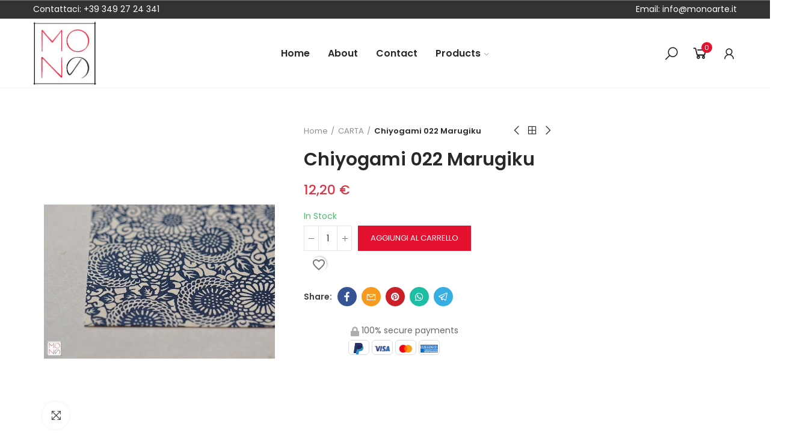

--- FILE ---
content_type: text/html; charset=utf-8
request_url: https://shop.monoarte.it/carta/491-chiyogami-022.html
body_size: 164328
content:
<!doctype html>
	<html lang="it">
		<head>
			
				
  <meta charset="utf-8">


  <meta http-equiv="x-ua-compatible" content="ie=edge">



	<link rel="canonical" href="https://shop.monoarte.it/carta/491-chiyogami-022.html">

  <title>Chiyogami 022</title>
  <meta name="description" content="">
  <meta name="keywords" content="">
      
        



  <meta name="viewport" content="width=device-width, initial-scale=1">



  <link rel="icon" type="image/vnd.microsoft.icon" href="https://shop.monoarte.it/img/favicon.ico?1606409280">
  <link rel="shortcut icon" type="image/x-icon" href="https://shop.monoarte.it/img/favicon.ico?1606409280">

  <link href="https://fonts.googleapis.com/css?family=Poppins:400,500,600;subset=latin,latin-ext" rel="stylesheet">

    <link rel="stylesheet" href="https://shop.monoarte.it/themes/_libraries/font-awesome/css/font-awesome.min.css" type="text/css" media="all">
  <link rel="stylesheet" href="https://shop.monoarte.it/modules/axoncreator/assets/lib/line-awesome/line-awesome.min.css" type="text/css" media="all">
  <link rel="stylesheet" href="https://shop.monoarte.it/modules/axoncreator/assets/lib/eicons/css/elementor-icons.min.css" type="text/css" media="all">
  <link rel="stylesheet" href="https://shop.monoarte.it/modules/axoncreator/assets/lib/font-awesome/css/font-awesome.min.css" type="text/css" media="all">
  <link rel="stylesheet" href="https://shop.monoarte.it/modules/axoncreator/assets/lib/font-awesome/css/fontawesome.min.css" type="text/css" media="all">
  <link rel="stylesheet" href="https://shop.monoarte.it/modules/axoncreator/assets/lib/font-awesome/css/regular.min.css" type="text/css" media="all">
  <link rel="stylesheet" href="https://shop.monoarte.it/modules/axoncreator/assets/lib/font-awesome/css/solid.min.css" type="text/css" media="all">
  <link rel="stylesheet" href="https://shop.monoarte.it/modules/axoncreator/assets/lib/font-awesome/css/brands.min.css" type="text/css" media="all">
  <link rel="stylesheet" href="https://shop.monoarte.it/themes/akira/assets/css/theme.css" type="text/css" media="all">
  <link rel="stylesheet" href="https://shop.monoarte.it/modules/blockreassurance/views/dist/front.css" type="text/css" media="all">
  <link rel="stylesheet" href="/modules/ps_checkout/views/css/payments.css?version=2.15.3" type="text/css" media="all">
  <link rel="stylesheet" href="https://shop.monoarte.it/modules/ps_socialfollow/views/css/ps_socialfollow.css" type="text/css" media="all">
  <link rel="stylesheet" href="https://shop.monoarte.it/themes/akira/assets/mod_js/swiper/swiper.css" type="text/css" media="all">
  <link rel="stylesheet" href="https://shop.monoarte.it/themes/akira/assets/mod_js/photoswipe/photoswipe.min.css" type="text/css" media="all">
  <link rel="stylesheet" href="https://shop.monoarte.it/themes/akira/assets/mod_js/photoswipe/default-skin/default-skin.min.css" type="text/css" media="all">
  <link rel="stylesheet" href="https://shop.monoarte.it/modules/itcelinvoicefields/views/css/itcelinvoicefields_front.css" type="text/css" media="all">
  <link rel="stylesheet" href="https://shop.monoarte.it/modules/nrtpopupnewsletter/views/css/front.css" type="text/css" media="all">
  <link rel="stylesheet" href="https://shop.monoarte.it/modules/nrtzoom/js/easy-zoom.css" type="text/css" media="all">
  <link rel="stylesheet" href="https://shop.monoarte.it/modules/nrtsociallogin/views/css/front.css" type="text/css" media="all">
  <link rel="stylesheet" href="https://shop.monoarte.it/modules/nrtsizechart//css/front.css" type="text/css" media="all">
  <link rel="stylesheet" href="https://shop.monoarte.it/modules/nrtsizechart/css/sizechart_s_1.css" type="text/css" media="all">
  <link rel="stylesheet" href="https://shop.monoarte.it/modules/blockwishlist/public/wishlist.css" type="text/css" media="all">
  <link rel="stylesheet" href="https://shop.monoarte.it/modules/nrtreviews/views/css/front.css" type="text/css" media="all">
  <link rel="stylesheet" href="https://shop.monoarte.it/modules/axoncreator/assets/lib/animations/animations.min.css" type="text/css" media="all">
  <link rel="stylesheet" href="https://shop.monoarte.it/modules/axoncreator/assets/lib/flatpickr/flatpickr.min.css" type="text/css" media="all">
  <link rel="stylesheet" href="https://shop.monoarte.it/modules/axoncreator/assets/css/frontend.min.css" type="text/css" media="all">
  <link rel="stylesheet" href="https://shop.monoarte.it/modules/axoncreator/assets/widgets/css/axps-widgets.min.css" type="text/css" media="all">
  <link rel="stylesheet" href="https://shop.monoarte.it/modules/nrtcompare/views/css/front.css" type="text/css" media="all">
  <link rel="stylesheet" href="https://shop.monoarte.it/modules/nrtsearchbar/views/css/front.css" type="text/css" media="all">
  <link rel="stylesheet" href="https://shop.monoarte.it/modules/nrtsocialbutton/views/css/front.css" type="text/css" media="all">
  <link rel="stylesheet" href="https://shop.monoarte.it/themes/akira/assets/mod_css/global.css" type="text/css" media="all">
  <link rel="stylesheet" href="https://shop.monoarte.it/themes/akira/assets/mod_css/types-product.css" type="text/css" media="all">
  <link rel="stylesheet" href="https://shop.monoarte.it/themes/akira/assets/mod_css/types-blog.css" type="text/css" media="all">
  <link rel="stylesheet" href="https://shop.monoarte.it/themes/akira/assets/mod_css/types-category.css" type="text/css" media="all">
  <link rel="stylesheet" href="https://shop.monoarte.it/themes/akira/assets/mod_css/types-brand.css" type="text/css" media="all">
  <link rel="stylesheet" href="https://shop.monoarte.it/themes/akira/assets/mod_css/types-instagram.css" type="text/css" media="all">
  <link rel="stylesheet" href="https://shop.monoarte.it/modules/nrtthemecustomizer/views/css/front/images.css" type="text/css" media="all">
  <link rel="stylesheet" href="https://shop.monoarte.it/modules/nrtwishlist/views/css/front.css" type="text/css" media="all">
  <link rel="stylesheet" href="https://shop.monoarte.it/modules/nrtthemecustomizer/views/css/front/custom_s_1.css" type="text/css" media="all">
  <link rel="stylesheet" href="https://shop.monoarte.it/themes/akira/assets/css/custom.css" type="text/css" media="all">




  <script type="text/javascript">
    var show_warning_info = "";
    var show_warning_text = "Non hai inserito i campi per fattura elettronica (codice PEC / SDI) per uno o più indirizzi salvati. Modifica i tuoi indirizzi e inserisci questi dati per poter ricevere la fattura elettronica dell'ordine.";
    var errorDni = "Il campo CF non è valido";
    var errorVat = "Il campo P.IVA non è valido";
    var sdiError = "Il campo SDI non è valido (7 caratteri alfanumerici)";
    var sdiErrorPA = "Il campo SDI non è valido (6 caratteri alfanumerici)"
</script><link rel="stylesheet" href="https://shop.monoarte.it/modules/axoncreator/assets/upload/css/post-2-1.css" type="text/css" media="all"><link rel="stylesheet" href="https://shop.monoarte.it/modules/axoncreator/assets/upload/css/post-4-1.css" type="text/css" media="all"><link rel="stylesheet" href="https://shop.monoarte.it/modules/axoncreator/assets/upload/css/post-3-1.css" type="text/css" media="all"><link rel="stylesheet" href="https://shop.monoarte.it/modules/axoncreator/assets/upload/css/post-5-1.css" type="text/css" media="all"><link rel="stylesheet" href="https://shop.monoarte.it/modules/axoncreator/assets/upload/css/post-6-1.css" type="text/css" media="all"><link rel="stylesheet" href="https://shop.monoarte.it/modules/axoncreator/assets/upload/css/post-8-1.css" type="text/css" media="all">  <link rel="prefetch" href="https://www.paypal.com/sdk/js?components=buttons,marks,funding-eligibility,hosted-fields&amp;client-id=AXjYFXWyb4xJCErTUDiFkzL0Ulnn-bMm4fal4G-1nQXQ1ZQxp06fOuE7naKUXGkq2TZpYSiI9xXbs4eo&amp;merchant-id=6MQT8AJQZFFKL&amp;currency=EUR&amp;intent=capture&amp;commit=false&amp;vault=false&amp;integration-date=2020-07-30&amp;disable-funding=bancontact,eps,giropay,ideal,mybank,p24,sofort" as="script">


	 

  

  <script type="text/javascript">
        var blockwishlistController = "https:\/\/shop.monoarte.it\/module\/blockwishlist\/action";
        var elementorFrontendConfig = {"environmentMode":{"edit":false,"wpPreview":true},"is_rtl":false,"breakpoints":{"xs":0,"sm":480,"md":768,"lg":1025,"xl":1440,"xxl":1600},"version":"1.0.3","urls":{"assets":"https:\/\/shop.monoarte.it\/modules\/axoncreator\/assets\/"},"settings":{"general":{"elementor_global_image_lightbox":"yes","elementor_enable_lightbox_in_editor":"yes"}}};
        var opAxonCreator = {"ajax":"\/\/shop.monoarte.it\/module\/axoncreator\/ajax","contact":"\/\/shop.monoarte.it\/module\/axoncreator\/contact","subscription":"\/\/shop.monoarte.it\/module\/axoncreator\/subscription","cart":"\/\/shop.monoarte.it\/module\/axoncreator\/cart","all_results_product":"View all product results","no_products":"No products found"};
        var opCompare = {"url":"\/\/shop.monoarte.it\/module\/nrtcompare\/comparator","actions":"\/\/shop.monoarte.it\/module\/nrtcompare\/actions","ids":[],"alert":{"add":"Compare","view":"Compare"}};
        var opPopUp = {"ajax":"\/\/shop.monoarte.it\/module\/ps_emailsubscription\/subscription","time_dl":"3000","pp_start":true};
        var opReviews = {"actions":"\/\/shop.monoarte.it\/module\/nrtreviews\/actions","login":"\/\/shop.monoarte.it\/module\/nrtreviews\/login","fulness":[]};
        var opSearch = {"all_results_product":"View all product results","noProducts":"No products found","count":"36","sku":"SKU:","divider":"Results from product","imageType":""};
        var opShoppingCart = {"has_ajax":true,"ajax":"\/\/shop.monoarte.it\/module\/nrtshoppingcart\/ajax","action_after":"canvas"};
        var opThemect = {"footer_fixed":"0","prev":"Prev","next":"Next","sidebar_sticky":"1"};
        var opWishList = {"url":"\/\/shop.monoarte.it\/module\/nrtwishlist\/view","actions":"\/\/shop.monoarte.it\/module\/nrtwishlist\/actions","login":"\/\/shop.monoarte.it\/module\/nrtwishlist\/login","ids":[],"alert":{"add":"Add to Wishlist","view":"Go to Wishlist"}};
        var prestashop = {"cart":{"products":[],"totals":{"total":{"type":"total","label":"Totale","amount":0,"value":"0,00\u00a0\u20ac"},"total_including_tax":{"type":"total","label":"Totale (tasse incl.)","amount":0,"value":"0,00\u00a0\u20ac"},"total_excluding_tax":{"type":"total","label":"Totale (tasse escl.)","amount":0,"value":"0,00\u00a0\u20ac"}},"subtotals":{"products":{"type":"products","label":"Totale parziale","amount":0,"value":"0,00\u00a0\u20ac"},"discounts":null,"shipping":{"type":"shipping","label":"Spedizione","amount":0,"value":""},"tax":null},"products_count":0,"summary_string":"0 articoli","vouchers":{"allowed":1,"added":[]},"discounts":[],"minimalPurchase":0,"minimalPurchaseRequired":""},"currency":{"name":"Euro","iso_code":"EUR","iso_code_num":"978","sign":"\u20ac"},"customer":{"lastname":null,"firstname":null,"email":null,"birthday":null,"newsletter":null,"newsletter_date_add":null,"optin":null,"website":null,"company":null,"siret":null,"ape":null,"is_logged":false,"gender":{"type":null,"name":null},"addresses":[]},"language":{"name":"Italiano (Italian)","iso_code":"it","locale":"it-IT","language_code":"it-it","is_rtl":"0","date_format_lite":"d\/m\/Y","date_format_full":"d\/m\/Y H:i:s","id":1},"page":{"title":"","canonical":null,"meta":{"title":"Chiyogami 022","description":"","keywords":"","robots":"index"},"page_name":"product","body_classes":{"lang-it":true,"lang-rtl":false,"country-IT":true,"currency-EUR":true,"layout-full-width":true,"page-product":true,"tax-display-disabled":true,"product-id-491":true,"product-Chiyogami 022 Marugiku":true,"product-id-category-16":true,"product-id-manufacturer-0":true,"product-id-supplier-0":true,"product-available-for-order":true},"admin_notifications":[]},"shop":{"name":"MONOarte","logo":"https:\/\/shop.monoarte.it\/img\/mono-arte-logo-1470069392.jpg","stores_icon":"https:\/\/shop.monoarte.it\/img\/mono-arte-logo_stores-1477824558.gif","favicon":"https:\/\/shop.monoarte.it\/img\/favicon.ico"},"urls":{"base_url":"https:\/\/shop.monoarte.it\/","current_url":"https:\/\/shop.monoarte.it\/carta\/491-chiyogami-022.html","shop_domain_url":"https:\/\/shop.monoarte.it","img_ps_url":"https:\/\/shop.monoarte.it\/img\/","img_cat_url":"https:\/\/shop.monoarte.it\/img\/c\/","img_lang_url":"https:\/\/shop.monoarte.it\/img\/l\/","img_prod_url":"https:\/\/shop.monoarte.it\/img\/p\/","img_manu_url":"https:\/\/shop.monoarte.it\/img\/m\/","img_sup_url":"https:\/\/shop.monoarte.it\/img\/su\/","img_ship_url":"https:\/\/shop.monoarte.it\/img\/s\/","img_store_url":"https:\/\/shop.monoarte.it\/img\/st\/","img_col_url":"https:\/\/shop.monoarte.it\/img\/co\/","img_url":"https:\/\/shop.monoarte.it\/themes\/akira\/assets\/img\/","css_url":"https:\/\/shop.monoarte.it\/themes\/akira\/assets\/css\/","js_url":"https:\/\/shop.monoarte.it\/themes\/akira\/assets\/js\/","pic_url":"https:\/\/shop.monoarte.it\/upload\/","pages":{"address":"https:\/\/shop.monoarte.it\/indirizzo","addresses":"https:\/\/shop.monoarte.it\/indirizzi","authentication":"https:\/\/shop.monoarte.it\/login","cart":"https:\/\/shop.monoarte.it\/carrello","category":"https:\/\/shop.monoarte.it\/index.php?controller=category","cms":"https:\/\/shop.monoarte.it\/index.php?controller=cms","contact":"https:\/\/shop.monoarte.it\/contattaci","discount":"https:\/\/shop.monoarte.it\/buoni-sconto","guest_tracking":"https:\/\/shop.monoarte.it\/tracciatura-ospite","history":"https:\/\/shop.monoarte.it\/cronologia-ordini","identity":"https:\/\/shop.monoarte.it\/dati-personali","index":"https:\/\/shop.monoarte.it\/","my_account":"https:\/\/shop.monoarte.it\/account","order_confirmation":"https:\/\/shop.monoarte.it\/conferma-ordine","order_detail":"https:\/\/shop.monoarte.it\/index.php?controller=order-detail","order_follow":"https:\/\/shop.monoarte.it\/segui-ordine","order":"https:\/\/shop.monoarte.it\/ordine","order_return":"https:\/\/shop.monoarte.it\/index.php?controller=order-return","order_slip":"https:\/\/shop.monoarte.it\/buono-ordine","pagenotfound":"https:\/\/shop.monoarte.it\/pagina-non-trovata","password":"https:\/\/shop.monoarte.it\/recupero-password","pdf_invoice":"https:\/\/shop.monoarte.it\/index.php?controller=pdf-invoice","pdf_order_return":"https:\/\/shop.monoarte.it\/index.php?controller=pdf-order-return","pdf_order_slip":"https:\/\/shop.monoarte.it\/index.php?controller=pdf-order-slip","prices_drop":"https:\/\/shop.monoarte.it\/offerte","product":"https:\/\/shop.monoarte.it\/index.php?controller=product","search":"https:\/\/shop.monoarte.it\/ricerca","sitemap":"https:\/\/shop.monoarte.it\/mappa-del-sito","stores":"https:\/\/shop.monoarte.it\/negozi","supplier":"https:\/\/shop.monoarte.it\/fornitori","register":"https:\/\/shop.monoarte.it\/login?create_account=1","order_login":"https:\/\/shop.monoarte.it\/ordine?login=1"},"alternative_langs":[],"theme_assets":"\/themes\/akira\/assets\/","actions":{"logout":"https:\/\/shop.monoarte.it\/?mylogout="},"no_picture_image":{"bySize":{"rectangular_cart_default":{"url":"https:\/\/shop.monoarte.it\/img\/p\/it-default-rectangular_cart_default.jpg","width":126,"height":84},"square_cart_default":{"url":"https:\/\/shop.monoarte.it\/img\/p\/it-default-square_cart_default.jpg","width":125,"height":125},"cart_default":{"url":"https:\/\/shop.monoarte.it\/img\/p\/it-default-cart_default.jpg","width":125,"height":155},"rectangular_small_default":{"url":"https:\/\/shop.monoarte.it\/img\/p\/it-default-rectangular_small_default.jpg","width":192,"height":128},"square_small_default":{"url":"https:\/\/shop.monoarte.it\/img\/p\/it-default-square_small_default.jpg","width":190,"height":190},"small_default":{"url":"https:\/\/shop.monoarte.it\/img\/p\/it-default-small_default.jpg","width":190,"height":236},"rectangular_home_default":{"url":"https:\/\/shop.monoarte.it\/img\/p\/it-default-rectangular_home_default.jpg","width":390,"height":260},"square_home_default":{"url":"https:\/\/shop.monoarte.it\/img\/p\/it-default-square_home_default.jpg","width":390,"height":390},"home_default":{"url":"https:\/\/shop.monoarte.it\/img\/p\/it-default-home_default.jpg","width":390,"height":484},"rectangular_medium_default":{"url":"https:\/\/shop.monoarte.it\/img\/p\/it-default-rectangular_medium_default.jpg","width":600,"height":400},"rectangular_large_default":{"url":"https:\/\/shop.monoarte.it\/img\/p\/it-default-rectangular_large_default.jpg","width":696,"height":464},"square_medium_default":{"url":"https:\/\/shop.monoarte.it\/img\/p\/it-default-square_medium_default.jpg","width":600,"height":600},"medium_default":{"url":"https:\/\/shop.monoarte.it\/img\/p\/it-default-medium_default.jpg","width":600,"height":745},"square_large_default":{"url":"https:\/\/shop.monoarte.it\/img\/p\/it-default-square_large_default.jpg","width":700,"height":700},"large_default":{"url":"https:\/\/shop.monoarte.it\/img\/p\/it-default-large_default.jpg","width":700,"height":869}},"small":{"url":"https:\/\/shop.monoarte.it\/img\/p\/it-default-rectangular_cart_default.jpg","width":126,"height":84},"medium":{"url":"https:\/\/shop.monoarte.it\/img\/p\/it-default-square_home_default.jpg","width":390,"height":390},"large":{"url":"https:\/\/shop.monoarte.it\/img\/p\/it-default-large_default.jpg","width":700,"height":869},"legend":""}},"configuration":{"display_taxes_label":false,"display_prices_tax_incl":true,"is_catalog":false,"show_prices":true,"opt_in":{"partner":false},"quantity_discount":{"type":"discount","label":"Sconto unit\u00e0"},"voucher_enabled":1,"return_enabled":0},"field_required":[],"breadcrumb":{"links":[{"title":"Home","url":"https:\/\/shop.monoarte.it\/"},{"title":"CARTA","url":"https:\/\/shop.monoarte.it\/16-carta"},{"title":"Chiyogami 022 Marugiku","url":"https:\/\/shop.monoarte.it\/carta\/491-chiyogami-022.html"}],"count":3},"link":{"protocol_link":"https:\/\/","protocol_content":"https:\/\/"},"time":1769420686,"static_token":"6c3ee9f8f405ccc6f28d6922a2ac44a8","token":"fe1c74f23c3b0fdb517e1ca969a1224b","debug":false};
        var productsAlreadyTagged = [];
        var psemailsubscription_subscription = "https:\/\/shop.monoarte.it\/module\/ps_emailsubscription\/subscription";
        var psr_icon_color = "#F19D76";
        var removeFromWishlistUrl = "https:\/\/shop.monoarte.it\/module\/blockwishlist\/action?action=deleteProductFromWishlist";
        var wishlistAddProductToCartUrl = "https:\/\/shop.monoarte.it\/module\/blockwishlist\/action?action=addProductToCart";
        var wishlistUrl = "https:\/\/shop.monoarte.it\/module\/blockwishlist\/view";
      </script>


			
  <meta property="og:type" content="product">
  <meta property="og:url" content="https://shop.monoarte.it/carta/491-chiyogami-022.html">
  <meta property="og:title" content="Chiyogami 022">
  <meta property="og:site_name" content="MONOarte">
  <meta property="og:description" content="">
  <meta property="og:image" content="https://shop.monoarte.it/914-large_default/chiyogami-022.jpg">
  	<meta property="product:pretax_price:amount" content="10">
	<meta property="product:pretax_price:currency" content="EUR">
	<meta property="product:price:amount" content="12.2">
	<meta property="product:price:currency" content="EUR">
    
		</head>

		<body id="product" class="lang-it country-it currency-eur layout-full-width page-product tax-display-disabled product-id-491 product-chiyogami-022-marugiku product-id-category-16 product-id-manufacturer-0 product-id-supplier-0 product-available-for-order wide cart-is-empty col-space-lg-0 product-label-rectangular">
			
			  
			
			<main>
				
									      
				<header id="header">
					
						<div class="container container-parent"><div id="site_width"></div></div>
<div id="header-normal">
	<div class="header-banner">
		
	</div>
	<nav class="header-nav">
		<div class="container container-parent">
			<div class="row">
				<div class="col-md-5 col-xs-12">
					
				</div>
				<div class="col-md-7 right-nav">
					
				</div>
			</div>
		</div>
	</nav>
	
		
		
	
				<div data-elementor-type="post" data-elementor-id="2" class="elementor elementor-2" data-elementor-settings="[]">
							<div class="elementor-inner">
					<div class="elementor-section-wrap">
								<section class="elementor-element elementor-element-ndb5pau elementor-section-content-middle hidden-md-down elementor-hidden-tablet elementor-hidden-phone elementor-section-boxed elementor-section-height-default elementor-section-height-default elementor-section elementor-top-section" data-id="ndb5pau" data-element_type="section" id="topheader" data-settings="{&quot;background_background&quot;:&quot;classic&quot;}">
						<div class="elementor-container elementor-column-gap-no">
				<div class="elementor-row">
				<div class="elementor-element elementor-element-w6wiv09 elementor-column elementor-col-50 elementor-top-column" data-id="w6wiv09" data-element_type="column">
			<div class="elementor-column-wrap  elementor-element-populated">
					<div class="elementor-widget-wrap">
				<div class="elementor-element elementor-element-f3df979 elementor-widget elementor-widget-text-editor" data-id="f3df979" data-element_type="widget" data-widget_type="text-editor.default">
				<div class="elementor-widget-container">
					<div class="elementor-text-editor elementor-clearfix"><p>Contattaci: <a href="tel:+393492724341">+39 349 27 24 341</a></p></div>
				</div>
				</div>
						</div>
			</div>
		</div>
				<div class="elementor-element elementor-element-abaz5bz elementor-column elementor-col-50 elementor-top-column" data-id="abaz5bz" data-element_type="column">
			<div class="elementor-column-wrap  elementor-element-populated">
					<div class="elementor-widget-wrap">
				<div class="elementor-element elementor-element-7a5f2d9 elementor-widget elementor-widget-text-editor" data-id="7a5f2d9" data-element_type="widget" data-widget_type="text-editor.default">
				<div class="elementor-widget-container">
					<div class="elementor-text-editor elementor-clearfix"><p>Email:<a href="mailto:info@monoarte.it"> info@monoarte.it</a></p></div>
				</div>
				</div>
						</div>
			</div>
		</div>
						</div>
			</div>
		</section>
				<section class="elementor-element elementor-element-zwfzrge elementor-section-height-min-height elementor-section-content-middle hidden-md-down elementor-hidden-tablet elementor-hidden-phone elementor-section-boxed elementor-section-height-default elementor-section-items-middle elementor-section elementor-top-section" data-id="zwfzrge" data-element_type="section" data-settings="{&quot;background_background&quot;:&quot;none&quot;}">
						<div class="elementor-container elementor-column-gap-no">
				<div class="elementor-row">
				<div class="elementor-element elementor-element-2tg9k90 elementor-column elementor-col-33 elementor-top-column" data-id="2tg9k90" data-element_type="column">
			<div class="elementor-column-wrap  elementor-element-populated">
					<div class="elementor-widget-wrap">
				<div class="elementor-element elementor-element-v4pwctr elementor-widget elementor-widget-image" data-id="v4pwctr" data-element_type="widget" data-widget_type="image.default">
				<div class="elementor-widget-container">
					<div class="elementor-image">
											<a href="https://shop.monoarte.it/" data-elementor-open-lightbox="">
							<img src="https://shop.monoarte.it/img/cms/mono-arte-logo-2021.jpg" title="" alt="" />								</a>
											</div>
				</div>
				</div>
						</div>
			</div>
		</div>
				<div class="elementor-element elementor-element-3nfnng0 elementor-column elementor-col-33 elementor-top-column" data-id="3nfnng0" data-element_type="column">
			<div class="elementor-column-wrap  elementor-element-populated">
					<div class="elementor-widget-wrap">
				<div class="elementor-element elementor-element-ocvyt2t elementor-widget elementor-widget-axps-megamenu" data-id="ocvyt2t" data-element_type="widget" data-widget_type="axps-megamenu.default">
				<div class="elementor-widget-container">
				<div class="wrapper-menu-horizontal">
			
<ul class="nrt_mega_menu menu-horizontal element_ul_depth_0">
					<li class="nrt_mega_1 item-level-0 element_li_depth_0 submenu_position_0">
			<a href="https://shop.monoarte.it/" class="style_element_a_1 element_a_depth_0" title="Home"><span>Home</span></a>
					</li>
					<li class="nrt_mega_6 item-level-0 element_li_depth_0 submenu_position_0 dropdown-is-mega">
			<a href="https://shop.monoarte.it/content/6-about" class="style_element_a_6 element_a_depth_0" title="About"><span>About</span></a>
					</li>
					<li class="nrt_mega_7 item-level-0 element_li_depth_0 submenu_position_0 dropdown-is-mega">
			<a href="https://shop.monoarte.it/content/8-contacts" class="style_element_a_7 element_a_depth_0" title="Contacts"><span>Contact</span></a>
					</li>
					<li class="nrt_mega_8 item-level-0 element_li_depth_0 submenu_position_0 is_parent">
			<a href="https://shop.monoarte.it/2-products" class="style_element_a_8 element_a_depth_0 is_parent" title="Products"><span>Products</span><span class="triangle"></span></a>
							
		<ul class="nrt_mega_multi_level_8 menu_sub nrtmenu_multi_level" style="width: 300px">
		<li class="element_li_depth_1"><div class="menu_a_wrap"><a href="https://shop.monoarte.it/3-mono-fatto-a-mano" title="MONO fatto a mano"  class="style_element_a_10 element_a_depth_1 element_a_item "><i class="las la-angle-right list_arrow hidden"></i>MONO fatto a mano</a></div></li><li class="element_li_depth_1"><div class="menu_a_wrap"><a href="https://shop.monoarte.it/4-mono-dal-giappone" title="MONO dal Giappone"  class="style_element_a_11 element_a_depth_1 element_a_item "><i class="las la-angle-right list_arrow hidden"></i>MONO dal Giappone</a></div></li><li class="element_li_depth_1"><div class="menu_a_wrap"><a href="https://shop.monoarte.it/19-stationary" title="Stationary"  class="style_element_a_13 element_a_depth_1 element_a_item "><i class="las la-angle-right list_arrow hidden"></i>Stationary</a></div></li><li class="element_li_depth_1"><div class="menu_a_wrap"><a href="https://shop.monoarte.it/20-per-il-te-e-la-tavola" title="per il Tè e la Tavola"  class="style_element_a_15 element_a_depth_1 element_a_item "><i class="las la-angle-right list_arrow hidden"></i>per il Tè e la Tavola</a></div></li><li class="element_li_depth_1"><div class="menu_a_wrap"><a href="https://shop.monoarte.it/16-carta" title="Carta"  class="style_element_a_18 element_a_depth_1 element_a_item "><i class="las la-angle-right list_arrow hidden"></i>Carta</a></div></li><li class="element_li_depth_1"><div class="menu_a_wrap"><a href="https://shop.monoarte.it/17-tessuti" title="Tessuti"  class="style_element_a_19 element_a_depth_1 element_a_item "><i class="las la-angle-right list_arrow hidden"></i>Tessuti</a></div></li><li class="element_li_depth_1"><div class="menu_a_wrap"><a href="https://shop.monoarte.it/18-strumenti" title="Strumenti"  class="style_element_a_20 element_a_depth_1 element_a_item "><i class="las la-angle-right list_arrow hidden"></i>Strumenti</a></div></li><li class="element_li_depth_1"><div class="menu_a_wrap"><a href="https://shop.monoarte.it/11-lucia-lapone-per-mono" title="Lucia Lapone per MONO"  class="style_element_a_9 element_a_depth_1 element_a_item "><i class="las la-angle-right list_arrow hidden"></i>Lucia Lapone per MONO</a></div></li><li class="element_li_depth_1"><div class="menu_a_wrap"><a href="https://shop.monoarte.it/21-oricami-japanese-handmade-per-mono" title="ORICAMI per MONO"  class="style_element_a_21 element_a_depth_1 element_a_item "><i class="las la-angle-right list_arrow hidden"></i>ORICAMI per MONO</a></div></li><li class="element_li_depth_1"><div class="menu_a_wrap"><a href="https://shop.monoarte.it/gift-cards#/gift_card_template-2320/gift_card_amount-20" title="GIFT CARD"  class="style_element_a_22 element_a_depth_1 element_a_item "><i class="las la-angle-right list_arrow hidden"></i>GIFT CARD</a></div></li>		</ul>
						</li>
	</ul>	</div>
		</div>
				</div>
						</div>
			</div>
		</div>
				<div class="elementor-element elementor-element-8cl1h31 elementor-column elementor-col-33 elementor-top-column" data-id="8cl1h31" data-element_type="column">
			<div class="elementor-column-wrap  elementor-element-populated">
					<div class="elementor-widget-wrap">
				<div class="elementor-element elementor-element-xiq0a60 elementor-widget__width-auto button-layout-icon elementor-widget elementor-widget-axps-search" data-id="xiq0a60" data-element_type="widget" data-widget_type="axps-search.default">
				<div class="elementor-widget-container">
			<a class="btn-canvas btn-canvas-search" href="javascript:void(0)" data-toggle="modal" data-target="#search-popup" title="Search"><i class="las la-search"></i><span class="btn-canvas-text">Search</span></a>		</div>
				</div>
				<div class="elementor-element elementor-element-ifdla8y elementor-widget__width-auto button-layout-icon elementor-widget elementor-widget-axps-my-cart" data-id="ifdla8y" data-element_type="widget" data-widget_type="axps-my-cart.default">
				<div class="elementor-widget-container">
			<a class="btn-canvas btn-canvas-cart" href="javascript:void(0)" data-toggle="canvas-widget" data-target="#canvas-mini-cart" title="Mini Cart"><span class="canvas-gr-icon"><i class="las la-shopping-cart"></i><span class="cart-nbr js-cart-nbr">0</span></span><span class="btn-canvas-text"><span class="amount js-cart-amount">0,00 €</span></span></a>		</div>
				</div>
				<div class="elementor-element elementor-element-e07hb0f elementor-widget__width-auto button-layout-icon elementor-widget elementor-widget-axps-my-account" data-id="e07hb0f" data-element_type="widget" data-widget_type="axps-my-account.default">
				<div class="elementor-widget-container">
			<a class="btn-canvas btn-canvas-account" href="javascript:void(0)" data-toggle="canvas-widget" data-target="#canvas-my-account" title="My Account"><i class="las la-user"></i><span class="btn-canvas-text">My Account</span></a>		</div>
				</div>
						</div>
			</div>
		</div>
						</div>
			</div>
		</section>
				<section class="elementor-element elementor-element-7tix6up elementor-section-content-middle elementor-hidden-desktop elementor-section-boxed elementor-section-height-default elementor-section-height-default elementor-section elementor-top-section" data-id="7tix6up" data-element_type="section" data-settings="{&quot;background_background&quot;:&quot;none&quot;}">
						<div class="elementor-container elementor-column-gap-no">
				<div class="elementor-row">
				<div class="elementor-element elementor-element-5hzwtpd elementor-column elementor-col-50 elementor-top-column" data-id="5hzwtpd" data-element_type="column">
			<div class="elementor-column-wrap  elementor-element-populated">
					<div class="elementor-widget-wrap">
				<div class="elementor-element elementor-element-qyzl5eo elementor-widget__width-auto button-layout-icon elementor-widget elementor-widget-axps-megamenu" data-id="qyzl5eo" data-element_type="widget" data-widget_type="axps-megamenu.default">
				<div class="elementor-widget-container">
			<a class="btn-canvas btn-canvas-menu" href="javascript:void(0)" data-toggle="canvas-widget" data-target="#canvas-menu-mobile" title="Menu">
	<i class="las la-bars"></i>	<span class="btn-canvas-text">Menu</span>
</a>		</div>
				</div>
				<div class="elementor-element elementor-element-hgb3l06 elementor-widget__width-initial elementor-widget-mobile__width-initial elementor-widget elementor-widget-image" data-id="hgb3l06" data-element_type="widget" data-widget_type="image.default">
				<div class="elementor-widget-container">
					<div class="elementor-image">
											<a href="https://shop.monoarte.it/" data-elementor-open-lightbox="">
							<img src="https://shop.monoarte.it/img/cms/mono-arte-logo-2021.jpg" title="" alt="" />								</a>
											</div>
				</div>
				</div>
						</div>
			</div>
		</div>
				<div class="elementor-element elementor-element-dmozvm5 elementor-column elementor-col-50 elementor-top-column" data-id="dmozvm5" data-element_type="column">
			<div class="elementor-column-wrap  elementor-element-populated">
					<div class="elementor-widget-wrap">
				<div class="elementor-element elementor-element-7j0xxpk elementor-widget__width-auto button-layout-icon elementor-widget elementor-widget-axps-search" data-id="7j0xxpk" data-element_type="widget" data-widget_type="axps-search.default">
				<div class="elementor-widget-container">
			<a class="btn-canvas btn-canvas-search" href="javascript:void(0)" data-toggle="modal" data-target="#search-popup" title="Search"><i class="las la-search"></i><span class="btn-canvas-text">Search</span></a>		</div>
				</div>
				<div class="elementor-element elementor-element-s76dibi elementor-widget__width-auto button-layout-icon elementor-widget elementor-widget-axps-my-cart" data-id="s76dibi" data-element_type="widget" data-widget_type="axps-my-cart.default">
				<div class="elementor-widget-container">
			<a class="btn-canvas btn-canvas-cart" href="javascript:void(0)" data-toggle="canvas-widget" data-target="#canvas-mini-cart" title="Mini Cart"><span class="canvas-gr-icon"><i class="las la-shopping-cart"></i><span class="cart-nbr js-cart-nbr">0</span></span><span class="btn-canvas-text"><span class="amount js-cart-amount">0,00 €</span></span></a>		</div>
				</div>
				<div class="elementor-element elementor-element-suo59xh elementor-widget__width-auto button-layout-icon elementor-widget elementor-widget-axps-my-account" data-id="suo59xh" data-element_type="widget" data-widget_type="axps-my-account.default">
				<div class="elementor-widget-container">
			<a class="btn-canvas btn-canvas-account" href="javascript:void(0)" data-toggle="canvas-widget" data-target="#canvas-my-account" title="My Account"><i class="las la-user"></i><span class="btn-canvas-text">My Account</span></a>		</div>
				</div>
						</div>
			</div>
		</div>
						</div>
			</div>
		</section>
				<section class="elementor-element elementor-element-d89b977 elementor-section-boxed elementor-section-height-default elementor-section-height-default elementor-section elementor-top-section" data-id="d89b977" data-element_type="section">
						<div class="elementor-container elementor-column-gap-default">
				<div class="elementor-row">
				<div class="elementor-element elementor-element-fd75304 elementor-column elementor-col-100 elementor-top-column" data-id="fd75304" data-element_type="column">
			<div class="elementor-column-wrap  elementor-element-populated">
					<div class="elementor-widget-wrap">
				<div class="elementor-element elementor-element-ae025f1 elementor-widget elementor-widget-html" data-id="ae025f1" data-element_type="widget" data-widget_type="html.default">
				<div class="elementor-widget-container">
			<script type="text/javascript">
var _iub = _iub || [];
_iub.csConfiguration = {"perPurposeConsent":true,"siteId":276596,"whitelabel":false,"cookiePolicyId":720695,"lang":"it", "banner":{ "acceptButtonDisplay":true,"closeButtonDisplay":false,"continueWithoutAcceptingButtonDisplay":true,"customizeButtonDisplay":true,"explicitWithdrawal":true,"listPurposes":true,"position":"float-top-center","rejectButtonDisplay":true }};
</script>
<script type="text/javascript" src="//cs.iubenda.com/sync/276596.js"></script>
<script type="text/javascript" src="//cdn.iubenda.com/cs/iubenda_cs.js" charset="UTF-8" async></script>		</div>
				</div>
						</div>
			</div>
		</div>
						</div>
			</div>
		</section>
							</div>
				</div>
					</div>
		

</div>

<div id="header-sticky" class="has-sticky">
				<div data-elementor-type="post" data-elementor-id="4" class="elementor elementor-4" data-elementor-settings="[]">
							<div class="elementor-inner">
					<div class="elementor-section-wrap">
								<section class="elementor-element elementor-element-rbuiagf elementor-section-height-min-height elementor-section-content-middle hidden-md-down elementor-section-boxed elementor-section-height-default elementor-section-items-middle elementor-section elementor-top-section" data-id="rbuiagf" data-element_type="section" data-settings="{&quot;background_background&quot;:&quot;none&quot;}">
						<div class="elementor-container elementor-column-gap-no">
				<div class="elementor-row">
				<div class="elementor-element elementor-element-pppkvpv elementor-column elementor-col-33 elementor-top-column" data-id="pppkvpv" data-element_type="column">
			<div class="elementor-column-wrap  elementor-element-populated">
					<div class="elementor-widget-wrap">
				<div class="elementor-element elementor-element-whhmpfr elementor-widget elementor-widget-image" data-id="whhmpfr" data-element_type="widget" data-widget_type="image.default">
				<div class="elementor-widget-container">
					<div class="elementor-image">
											<a href="https://shop.monoarte.it/" data-elementor-open-lightbox="">
							<img src="https://shop.monoarte.it/img/cms/mono-arte-logo-2021.jpg" title="" alt="" />								</a>
											</div>
				</div>
				</div>
						</div>
			</div>
		</div>
				<div class="elementor-element elementor-element-dbjspel elementor-column elementor-col-33 elementor-top-column" data-id="dbjspel" data-element_type="column">
			<div class="elementor-column-wrap  elementor-element-populated">
					<div class="elementor-widget-wrap">
				<div class="elementor-element elementor-element-lddsewn elementor-widget elementor-widget-axps-megamenu" data-id="lddsewn" data-element_type="widget" data-widget_type="axps-megamenu.default">
				<div class="elementor-widget-container">
				<div class="wrapper-menu-horizontal">
			
<ul class="nrt_mega_menu menu-horizontal element_ul_depth_0">
					<li class="nrt_mega_1 item-level-0 element_li_depth_0 submenu_position_0">
			<a href="https://shop.monoarte.it/" class="style_element_a_1 element_a_depth_0" title="Home"><span>Home</span></a>
					</li>
					<li class="nrt_mega_6 item-level-0 element_li_depth_0 submenu_position_0 dropdown-is-mega">
			<a href="https://shop.monoarte.it/content/6-about" class="style_element_a_6 element_a_depth_0" title="About"><span>About</span></a>
					</li>
					<li class="nrt_mega_7 item-level-0 element_li_depth_0 submenu_position_0 dropdown-is-mega">
			<a href="https://shop.monoarte.it/content/8-contacts" class="style_element_a_7 element_a_depth_0" title="Contacts"><span>Contact</span></a>
					</li>
					<li class="nrt_mega_8 item-level-0 element_li_depth_0 submenu_position_0 is_parent">
			<a href="https://shop.monoarte.it/2-products" class="style_element_a_8 element_a_depth_0 is_parent" title="Products"><span>Products</span><span class="triangle"></span></a>
							
		<ul class="nrt_mega_multi_level_8 menu_sub nrtmenu_multi_level" style="width: 300px">
		<li class="element_li_depth_1"><div class="menu_a_wrap"><a href="https://shop.monoarte.it/3-mono-fatto-a-mano" title="MONO fatto a mano"  class="style_element_a_10 element_a_depth_1 element_a_item "><i class="las la-angle-right list_arrow hidden"></i>MONO fatto a mano</a></div></li><li class="element_li_depth_1"><div class="menu_a_wrap"><a href="https://shop.monoarte.it/4-mono-dal-giappone" title="MONO dal Giappone"  class="style_element_a_11 element_a_depth_1 element_a_item "><i class="las la-angle-right list_arrow hidden"></i>MONO dal Giappone</a></div></li><li class="element_li_depth_1"><div class="menu_a_wrap"><a href="https://shop.monoarte.it/19-stationary" title="Stationary"  class="style_element_a_13 element_a_depth_1 element_a_item "><i class="las la-angle-right list_arrow hidden"></i>Stationary</a></div></li><li class="element_li_depth_1"><div class="menu_a_wrap"><a href="https://shop.monoarte.it/20-per-il-te-e-la-tavola" title="per il Tè e la Tavola"  class="style_element_a_15 element_a_depth_1 element_a_item "><i class="las la-angle-right list_arrow hidden"></i>per il Tè e la Tavola</a></div></li><li class="element_li_depth_1"><div class="menu_a_wrap"><a href="https://shop.monoarte.it/16-carta" title="Carta"  class="style_element_a_18 element_a_depth_1 element_a_item "><i class="las la-angle-right list_arrow hidden"></i>Carta</a></div></li><li class="element_li_depth_1"><div class="menu_a_wrap"><a href="https://shop.monoarte.it/17-tessuti" title="Tessuti"  class="style_element_a_19 element_a_depth_1 element_a_item "><i class="las la-angle-right list_arrow hidden"></i>Tessuti</a></div></li><li class="element_li_depth_1"><div class="menu_a_wrap"><a href="https://shop.monoarte.it/18-strumenti" title="Strumenti"  class="style_element_a_20 element_a_depth_1 element_a_item "><i class="las la-angle-right list_arrow hidden"></i>Strumenti</a></div></li><li class="element_li_depth_1"><div class="menu_a_wrap"><a href="https://shop.monoarte.it/11-lucia-lapone-per-mono" title="Lucia Lapone per MONO"  class="style_element_a_9 element_a_depth_1 element_a_item "><i class="las la-angle-right list_arrow hidden"></i>Lucia Lapone per MONO</a></div></li><li class="element_li_depth_1"><div class="menu_a_wrap"><a href="https://shop.monoarte.it/21-oricami-japanese-handmade-per-mono" title="ORICAMI per MONO"  class="style_element_a_21 element_a_depth_1 element_a_item "><i class="las la-angle-right list_arrow hidden"></i>ORICAMI per MONO</a></div></li><li class="element_li_depth_1"><div class="menu_a_wrap"><a href="https://shop.monoarte.it/gift-cards#/gift_card_template-2320/gift_card_amount-20" title="GIFT CARD"  class="style_element_a_22 element_a_depth_1 element_a_item "><i class="las la-angle-right list_arrow hidden"></i>GIFT CARD</a></div></li>		</ul>
						</li>
	</ul>	</div>
		</div>
				</div>
						</div>
			</div>
		</div>
				<div class="elementor-element elementor-element-xjrtxiz elementor-column elementor-col-33 elementor-top-column" data-id="xjrtxiz" data-element_type="column">
			<div class="elementor-column-wrap  elementor-element-populated">
					<div class="elementor-widget-wrap">
				<div class="elementor-element elementor-element-salroqc elementor-widget__width-auto button-layout-icon elementor-widget elementor-widget-axps-search" data-id="salroqc" data-element_type="widget" data-widget_type="axps-search.default">
				<div class="elementor-widget-container">
			<a class="btn-canvas btn-canvas-search" href="javascript:void(0)" data-toggle="modal" data-target="#search-popup" title="Search"><i class="las la-search"></i><span class="btn-canvas-text">Search</span></a>		</div>
				</div>
				<div class="elementor-element elementor-element-rlzeiqq elementor-widget__width-auto button-layout-icon elementor-widget elementor-widget-axps-my-cart" data-id="rlzeiqq" data-element_type="widget" data-widget_type="axps-my-cart.default">
				<div class="elementor-widget-container">
			<a class="btn-canvas btn-canvas-cart" href="javascript:void(0)" data-toggle="canvas-widget" data-target="#canvas-mini-cart" title="Mini Cart"><span class="canvas-gr-icon"><i class="las la-shopping-cart"></i><span class="cart-nbr js-cart-nbr">0</span></span><span class="btn-canvas-text"><span class="amount js-cart-amount">0,00 €</span></span></a>		</div>
				</div>
				<div class="elementor-element elementor-element-hfjjvuw elementor-widget__width-auto button-layout-icon elementor-widget elementor-widget-axps-my-account" data-id="hfjjvuw" data-element_type="widget" data-widget_type="axps-my-account.default">
				<div class="elementor-widget-container">
			<a class="btn-canvas btn-canvas-account" href="javascript:void(0)" data-toggle="canvas-widget" data-target="#canvas-my-account" title="My Account"><i class="las la-user"></i><span class="btn-canvas-text">My Account</span></a>		</div>
				</div>
						</div>
			</div>
		</div>
						</div>
			</div>
		</section>
				<section class="elementor-element elementor-element-f06c7a1 elementor-section-content-middle elementor-hidden-desktop elementor-section-boxed elementor-section-height-default elementor-section-height-default elementor-section elementor-top-section" data-id="f06c7a1" data-element_type="section" data-settings="{&quot;background_background&quot;:&quot;none&quot;}">
						<div class="elementor-container elementor-column-gap-no">
				<div class="elementor-row">
				<div class="elementor-element elementor-element-2da4839 elementor-column elementor-col-50 elementor-top-column" data-id="2da4839" data-element_type="column">
			<div class="elementor-column-wrap  elementor-element-populated">
					<div class="elementor-widget-wrap">
				<div class="elementor-element elementor-element-4cf14b2 elementor-widget__width-auto button-layout-icon elementor-widget elementor-widget-axps-megamenu" data-id="4cf14b2" data-element_type="widget" data-widget_type="axps-megamenu.default">
				<div class="elementor-widget-container">
			<a class="btn-canvas btn-canvas-menu" href="javascript:void(0)" data-toggle="canvas-widget" data-target="#canvas-menu-mobile" title="Menu">
	<i class="las la-bars"></i>	<span class="btn-canvas-text">Menu</span>
</a>		</div>
				</div>
				<div class="elementor-element elementor-element-ed62938 elementor-widget__width-initial elementor-widget-mobile__width-initial elementor-widget elementor-widget-image" data-id="ed62938" data-element_type="widget" data-widget_type="image.default">
				<div class="elementor-widget-container">
					<div class="elementor-image">
											<a href="https://shop.monoarte.it/" data-elementor-open-lightbox="">
							<img src="https://shop.monoarte.it/img/cms/mono-arte-logo-2021.jpg" title="" alt="" />								</a>
											</div>
				</div>
				</div>
						</div>
			</div>
		</div>
				<div class="elementor-element elementor-element-3a0889a elementor-column elementor-col-50 elementor-top-column" data-id="3a0889a" data-element_type="column">
			<div class="elementor-column-wrap  elementor-element-populated">
					<div class="elementor-widget-wrap">
				<div class="elementor-element elementor-element-f94a6c3 elementor-widget__width-auto button-layout-icon elementor-widget elementor-widget-axps-search" data-id="f94a6c3" data-element_type="widget" data-widget_type="axps-search.default">
				<div class="elementor-widget-container">
			<a class="btn-canvas btn-canvas-search" href="javascript:void(0)" data-toggle="modal" data-target="#search-popup" title="Search"><i class="las la-search"></i><span class="btn-canvas-text">Search</span></a>		</div>
				</div>
				<div class="elementor-element elementor-element-dcc9b12 elementor-widget__width-auto button-layout-icon elementor-widget elementor-widget-axps-my-cart" data-id="dcc9b12" data-element_type="widget" data-widget_type="axps-my-cart.default">
				<div class="elementor-widget-container">
			<a class="btn-canvas btn-canvas-cart" href="javascript:void(0)" data-toggle="canvas-widget" data-target="#canvas-mini-cart" title="Mini Cart"><span class="canvas-gr-icon"><i class="las la-shopping-cart"></i><span class="cart-nbr js-cart-nbr">0</span></span><span class="btn-canvas-text"><span class="amount js-cart-amount">0,00 €</span></span></a>		</div>
				</div>
				<div class="elementor-element elementor-element-fac9a97 elementor-widget__width-auto button-layout-icon elementor-widget elementor-widget-axps-my-account" data-id="fac9a97" data-element_type="widget" data-widget_type="axps-my-account.default">
				<div class="elementor-widget-container">
			<a class="btn-canvas btn-canvas-account" href="javascript:void(0)" data-toggle="canvas-widget" data-target="#canvas-my-account" title="My Account"><i class="las la-user"></i><span class="btn-canvas-text">My Account</span></a>		</div>
				</div>
						</div>
			</div>
		</div>
						</div>
			</div>
		</section>
							</div>
				</div>
					</div>
		

</div>					
				</header>
				<section id="wrapper">
					
					
					
							<aside id="notifications">
		<div class="container container-parent">
														</div>
	</aside>
					
					
	<div class="container container-parent">
		
							<section id="main" class="product-layout-1" itemscope itemtype="https://schema.org/Product">
					<meta itemprop="url" content="https://shop.monoarte.it/carta/491-chiyogami-022.html">
						 
<div class="row">
	<div id="content-wrapper" class="right-column col-xs-12 col-lg-9">
		<div id="main-content" class="product-container">
			<div class="row row-product">
				<div class="col-xl-6 col-md-6 col-12 single-product-images">
					
								
							<div class="horizontal-thumb images-cover-slider">	  
								
										 

		 
	 
<div class="images-container">
	
	<meta itemprop="image" content="https://shop.monoarte.it/914-large_default/chiyogami-022.jpg">
	<div class="product-images-cover">
		<div class="js-images-cover images-cover-wrapper swiper-container img-count-2">
			<div class="swiper-wrapper">
				<div class="item-image swiper-slide col-xs-12 img-cover">
					<div class="img-light-box">
																									<div class="img-placeholder large_default">
							<div class="easyzoom easyzoom-product">
								<span data-zoom="https://shop.monoarte.it/914-large_default/chiyogami-022.jpg"></span>
							</div>
							<img
								class="img-loader lazy-load" 
								data-src="https://shop.monoarte.it/914-large_default/chiyogami-022.jpg"
								src="https://shop.monoarte.it/modules/nrtthemecustomizer/views/img/placeholder.jpg" 
								alt="Chiyogami 022 Kiku"
								title="Chiyogami 022 Kiku" 
								width="700"
								height="869"
							>
						</div>
					</div>
				</div>
																												<div class="item-image swiper-slide col-xs-12">
							<div class="img-light-box">
								<div class="img-placeholder large_default">
									<div class="easyzoom easyzoom-product">
										<span data-zoom="https://shop.monoarte.it/2641-large_default/chiyogami-022.jpg"></span>
									</div>
									<img
										class="img-loader lazy-load" 
										data-src="https://shop.monoarte.it/2641-large_default/chiyogami-022.jpg"
										src="https://shop.monoarte.it/modules/nrtthemecustomizer/views/img/placeholder.jpg" 
										alt="Chiyogami 022 Marugiku"
										title="Chiyogami 022 Marugiku" 
										width="700"
										height="869"
									>
								</div>
							</div>
						</div>
																		</div>
			<div class="swiper-arrows">
				<button class="gallery-swiper-arrow gallery-swiper-arrow-prev"></button>
				<button class="gallery-swiper-arrow gallery-swiper-arrow-next"></button>
			</div>
			<div class="swiper-dots">
				<div class="gallery-swiper-pagination"></div>
			</div>
		</div>
		
	<ul class="label-flags">
	  	  	</ul>
		<div class="gr-btn-additional">
				
			<div class="btn-additional">	
				<a class="btn-additional-view js-view-large" href="#">
					<span>Click to enlarge</span>
				</a>
			</div>
		</div>
	</div>
	
	
						
	
	<div class="product-images-thumb">
		<div class="images-thumb-wrapper js-images-thumb swiper-container img-count-2">
			<div class="swiper-wrapper">
				<div class="item-image swiper-slide swiper-slide-thumb-active img-cover">
																					<div class="img-placeholder small_default">
						<img
							class="img-loader lazy-load" 
							data-src="https://shop.monoarte.it/914-small_default/chiyogami-022.jpg"
							src="https://shop.monoarte.it/modules/nrtthemecustomizer/views/img/placeholder.jpg" 
							alt="Chiyogami 022 Kiku"
							title="Chiyogami 022 Kiku" 
							width="190"
							height="236"
						>
					</div>
				</div>
																												<div class="item-image swiper-slide">
							<div class="img-placeholder small_default">
								<img
									class="img-loader lazy-load" 
									data-src="https://shop.monoarte.it/2641-small_default/chiyogami-022.jpg"
									src="https://shop.monoarte.it/modules/nrtthemecustomizer/views/img/placeholder.jpg" 
									alt="Chiyogami 022 Marugiku"
									title="Chiyogami 022 Marugiku" 
									width="190"
									height="236"
								>
							</div>
						</div>
																		</div>
			<div class="swiper-arrows">
				<button class="gallery-swiper-arrow gallery-swiper-arrow-prev"></button>
				<button class="gallery-swiper-arrow gallery-swiper-arrow-next"></button>
			</div>
			<div class="swiper-dots">
				<div class="gallery-swiper-pagination"></div>
			</div>
		</div>
	</div>
	
	
	
					 

</div>
								
							</div>
						
					
				</div>
				<div class="col-xl-6 col-md-6 col-12 single-product-summary">
					<div class="summary-container">
						<div class="single-breadcrumbs-wrapper">
							<div class="single-breadcrumbs">
								<nav class="axps-breadcrumb" data-depth="3" itemscope itemtype="http://schema.org/BreadcrumbList">
																																										<a itemprop="itemListElement" itemscope itemtype="http://schema.org/ListItem" href="https://shop.monoarte.it/"><span itemprop="name">Home</span><meta itemprop="item" content="https://shop.monoarte.it/"><meta itemprop="position" content="1"></a>
																																																															<a itemprop="itemListElement" itemscope itemtype="http://schema.org/ListItem" href="https://shop.monoarte.it/16-carta"><span itemprop="name">CARTA</span><meta itemprop="item" content="https://shop.monoarte.it/16-carta"><meta itemprop="position" content="2"></a>
																																																															<span itemprop="itemListElement" itemscope itemtype="http://schema.org/ListItem"><span itemprop="name">Chiyogami 022 Marugiku</span><meta itemprop="position" content="3"></span>
																																						</nav>
								
		

<div class="axps-products-nav">
    		<div class="product-btn product-prev">
			<a href="https://shop.monoarte.it/carta/489-chiyogami-020.html">
				Previous product
				<span class="product-btn-icon"></span>
			</a>
			<div class="wrapper-short">
				<div class="product-short">
					<div class="product-short-image">
						<div class="img-placeholder small_default">
																													<img
								class="img-loader lazy-load" 
								data-src="https://shop.monoarte.it/912-small_default/chiyogami-020.jpg"
								src="https://shop.monoarte.it/modules/nrtthemecustomizer/views/img/placeholder.jpg" 
								alt="Chiyogami 020 Hitta-kanoko"
								title="Chiyogami 020 Hitta-kanoko" 
								width="190"
								height="236"
							>
						</div>
					</div>
					<div class="product-short-description">
						<a class="product-title" href="https://shop.monoarte.it/carta/489-chiyogami-020.html">Chiyogami 020 Hitta Kanoko</a>
													<span class="price">12,20 €</span>
							
														
							
											</div>
				</div>
			</div>
		</div>
    	<a href="https://shop.monoarte.it/" class="axps-back-btn" title="" data-original-title="Back to home">
		Back to home
	</a>
    		<div class="product-btn product-next">
			<a href="https://shop.monoarte.it/carta/493-chiyogami-25.html">
				Next product
				<span class="product-btn-icon"></span>
			</a>
			<div class="wrapper-short">
				<div class="product-short">
					<div class="product-short-image">
						<div class="img-placeholder small_default">
																													<img
								class="img-loader lazy-load" 
								data-src="https://shop.monoarte.it/916-small_default/chiyogami-25.jpg"
								src="https://shop.monoarte.it/modules/nrtthemecustomizer/views/img/placeholder.jpg" 
								alt="Chiyogami 024 Sashiko - Asanoha"
								title="Chiyogami 024 Sashiko - Asanoha" 
								width="190"
								height="236"
							>
						</div>
					</div>
					<div class="product-short-description">
						<a class="product-title" href="https://shop.monoarte.it/carta/493-chiyogami-25.html">Chiyogami 024 Sashiko Asanoha</a>
													<span class="price">12,20 €</span>
							
														
							
											</div>
				</div>
			</div>
		</div>
    </div>


 
							</div>
						</div>
												
							
								<h1 class="product_title" itemprop="name">
									Chiyogami 022 Marugiku
								</h1>
							
						

								
<div class="product-rating">
	<span class="reviews_note">
		<span class="star_content star_content_avg"><span style="width:0%"></span></span>
	</span>
	<a class="goto-product-review-tab" href="https://shop.monoarte.it/carta/491-chiyogami-022.html">
		Reviews (<span>0</span>)
	</a>
</div>


						
							<div class="product-prices">
			
		  <div
			class="product-price "
			itemprop="offers"
			itemscope
			itemtype="https://schema.org/Offer"
		  >
			<link itemprop="availability" href="https://schema.org/InStock"/>
			<meta itemprop="priceCurrency" content="EUR">

			<div class="current-price">
 			<span itemprop="price" content="12.2">12,20 €</span>
								
									
			</div>
		  </div>
		
				
		  		

		
		  		

		
		  		
		
				
		
								
</div>						 

						
							<div id="product-description-short-491" class="product-short-description" itemprop="description">
								
							</div>
						

						<div class="product-information">
														<div class="product-actions"> 
								
									<form action="https://shop.monoarte.it/carrello" method="post" id="add-to-cart-or-refresh">
										<input type="hidden" name="token" value="6c3ee9f8f405ccc6f28d6922a2ac44a8">
										<input type="hidden" name="id_product" value="491" id="product_page_product_id">
										<input type="hidden" name="id_customization" value="0" id="product_customization_id">

										
											<div class="product-variants">
  </div>
										

										
																					

										
											<div class="product-discounts">
  </div>
										

										
											<div class="product-add-to-cart">
  			
		  <p class="product-minimal-quantity">
					  </p>
		
	    
      <div class="product-quantity">
		  
			
			  <div id="product-availability">
									<div class="label type-available">
						In Stock
											</div>
							  </div>	  
			
		  
		   
			<div class="qty">
				<div class="input-group bootstrap-touchspin">	
					<input
						type="number"
						name="qty"
						id="quantity_wanted"
						value="1"
						class="input-group form-control"
						aria-label="Quantità"
						min="1"
					/>
					<span class="input-group-btn-vertical">
						<button class="btn btn-touchspin js-touchspin bootstrap-touchspin-up" type="button">
							<i class="material-icons touchspin-up"></i>
						</button>
						<button class="btn btn-touchspin js-touchspin bootstrap-touchspin-down" type="button">	  
							<i class="material-icons touchspin-down"></i>
						</button>
					</span>
				</div>
			</div>
			<div class="add">
			  <button class="add-to-cart btn btn-primary" data-button-action="add-to-cart" type="submit">
				<span>Aggiungi al carrello</span>
			  </button>
			  <button class="add-to-cart btn btn-primary js-buy-now" data-button-action="add-to-cart" type="submit">
				<span>Buy Now</span>
			  </button>
			</div>
		  	<div
  class="wishlist-button"
  data-url="https://shop.monoarte.it/module/blockwishlist/action?action=deleteProductFromWishlist"
  data-product-id="491"
  data-product-attribute-id="0"
  data-is-logged=""
  data-list-id="1"
  data-checked="true"
  data-is-product="true"
></div>


		  
      </div>
    
</div>
										

										
									</form>              
								
							</div>
							
								<div class="product-additional-info">
    <a href="//shop.monoarte.it/module/nrtcompare/comparator" class="btn-action btn-compare js-compare" data-id-product="491" data-id-product-attribute="0" title="Compare"><span class="text">Compare</span></a> 
    <a class="btn-action btn-wishlist js-wishlist" href="javascript:void(0)" data-id-product="491" data-id-product-attribute="0" title="Add to Wishlist"><span class="text">Add to Wishlist</span></a>
			<a class="btn-size-chart btn-action" data-toggle="modal" data-target="#moda_sizechart" href="#">
			Size Guide
		</a>
	</div>							
							
								<div class="js-product-images-modal">
	<div class="product_meta">
		<div class="sku_wrapper">
			<span class="label">SKU: </span>
			<span>
									N/A
							</span>
		</div>
		
			 		
		    <div class="product-tags">
    	<span class="label">Tags: </span>
                    <a href="//shop.monoarte.it/ricerca?tag=carta">carta</a>
                    <a href="//shop.monoarte.it/ricerca?tag=giappone">giappone</a>
                    <a href="//shop.monoarte.it/ricerca?tag=decorazioni">decorazioni</a>
                    <a href="//shop.monoarte.it/ricerca?tag=blu">blu</a>
                    <a href="//shop.monoarte.it/ricerca?tag=carta+giapponese">carta giapponese</a>
                    <a href="//shop.monoarte.it/ricerca?tag=washi">washi</a>
                    <a href="//shop.monoarte.it/ricerca?tag=idea+regalo">idea regalo</a>
                    <a href="//shop.monoarte.it/ricerca?tag=carta+di+riso">carta di riso</a>
                    <a href="//shop.monoarte.it/ricerca?tag=floreale">floreale</a>
                    <a href="//shop.monoarte.it/ricerca?tag=regalo">regalo</a>
            </div>

	</div>
	
					 

						<div class="social-list" data-title="Share:" data-title-follow="Follow:">
					<a rel="nofollow" target="_blank" class="social-icon social-facebook" href="https://www.facebook.com/sharer/sharer.php?u=https://shop.monoarte.it/carta/491-chiyogami-022.html" title="Facebook"><i class="lab la-facebook-f"></i>Facebook</a>
					<a rel="nofollow" target="_blank" class="social-icon social-email" href="mailto:?subject=Check%20this%20https://shop.monoarte.it/carta/491-chiyogami-022.html" title="Email"><i class="las la-envelope"></i>Email</a>
					<a rel="nofollow" target="_blank" class="social-icon social-pinterest" href="https://pinterest.com/pin/create/button/?url=https://shop.monoarte.it/carta/491-chiyogami-022.html&amp;media=https://shop.monoarte.it/914-large_default/chiyogami-022.jpg&amp;description=Chiyogami+022+Marugiku" title="Pinterest"><i class="lab la-pinterest"></i>Pinterest</a>
					<a rel="nofollow" target="_blank" class="social-icon social-whatsapp hidden-md-down" href="https://api.whatsapp.com/send?text=https%3A%2F%2Fshop.monoarte.it%2Fcarta%2F491-chiyogami-022.html" title="Whatsapp"><i class="lab la-whatsapp"></i>Whatsapp</a>
					<a rel="nofollow" target="_blank" class="social-icon social-whatsapp hidden-lg-up" href="whatsapp://send?text=https%3A%2F%2Fshop.monoarte.it%2Fcarta%2F491-chiyogami-022.html" title="Whatsapp"><i class="lab la-whatsapp"></i>Whatsapp</a>
					<a rel="nofollow" target="_blank" class="social-icon social-telegram" href="https://telegram.me/share/url?url=https://shop.monoarte.it/carta/491-chiyogami-022.html" title="Telegram"><i class="lab la-telegram"></i>Telegram</a>
			</div>

</div>
							 
							<div class="ps_checkout payment-method-logo-block left">
  <div class="ps_checkout payment-method-logo-block-title">
    <img src="/modules/ps_checkout/views/img/lock_checkout.svg" alt="">
    100% secure payments
  </div>
            <div class="ps_checkout payment-method-logo w-fixed">
          <div class="wrapper"><img src="/modules/ps_checkout/views/img/paypal.svg" alt=""></div>
      </div>
                <div class="ps_checkout payment-method-logo w-fixed">
        <div class="wrapper"><img src="/modules/ps_checkout/views/img/visa.svg" alt=""></div>
      </div>
      <div class="ps_checkout payment-method-logo w-fixed">
        <div class="wrapper"><img src="/modules/ps_checkout/views/img/mastercard.svg" alt=""></div>
      </div>
      <div class="ps_checkout payment-method-logo w-fixed">
        <div class="wrapper"><img src="/modules/ps_checkout/views/img/amex.svg" alt=""></div>
      </div>
      </div>

						</div>
					</div>
				</div>
			</div>
			<div id="wrapper-tab-product" class="wc-tabs-wrapper  tab-type-default tabs clearfix">
	<ul class="nav nav-tabs  hidden-md-down" role="tablist">
					<li class="nav-item">
				<a
					class="nav-link active"
					data-toggle="tab"
					href="#description"
					role="tab"
					aria-controls="description"
					aria-selected="true">Descrizione</a>
			</li>
				<li class="nav-item">
			<a
				class="nav-link"
				data-toggle="tab"
				href="#product-details-tab-content"
				role="tab"
				aria-controls="product-details"
				>Dettagli del prodotto</a>
		</li>
					<li class="nav-item">
				<a
					class="nav-link"
					data-toggle="tab"
					href="#extra-0"
					role="tab"
					 data-is-review="1"					aria-controls="extra-0">Reviews(0)</a>
			</li>
			</ul>
	<div class="tab-content">
					<a class="accordion-title js-accordion active_accordion  hidden-lg-up" href="#description">Descrizione</a>
			<div id="description" class="wc-tab tab-pane active">
				
					<div class="product-description">
						<p>Carta WASHI CHIYOGAMI</p>
<p>Motivo tradizionale: <em>Marugiku</em> - Crisantemo rotondo</p>
<p>Motivo elegante che raffigura un grande crisantemo in blu navy solo con linee. </p>
<p>È un modello popolare, facile da usare perché si adatta non solo ai gusti giapponesi ma anche occidentali.</p>
<p>Dimensioni: 63 x 95 cm</p>
<p>1 foglio</p>
						
					</div>
				
			</div>
				
			<a class="accordion-title js-accordion   hidden-lg-up" href="#product-details-tab-content">Dettagli del prodotto</a>
			<div id="product-details-tab-content" class="wc-tab tab-pane ">
				<div id="product-details" data-product="{&quot;id_shop_default&quot;:&quot;1&quot;,&quot;id_manufacturer&quot;:&quot;0&quot;,&quot;id_supplier&quot;:&quot;0&quot;,&quot;reference&quot;:&quot;&quot;,&quot;is_virtual&quot;:&quot;0&quot;,&quot;delivery_in_stock&quot;:&quot;&quot;,&quot;delivery_out_stock&quot;:&quot;&quot;,&quot;id_category_default&quot;:&quot;16&quot;,&quot;on_sale&quot;:&quot;0&quot;,&quot;online_only&quot;:&quot;0&quot;,&quot;ecotax&quot;:0,&quot;minimal_quantity&quot;:&quot;1&quot;,&quot;low_stock_threshold&quot;:null,&quot;low_stock_alert&quot;:&quot;0&quot;,&quot;price&quot;:&quot;12,20\u00a0\u20ac&quot;,&quot;unity&quot;:&quot;&quot;,&quot;unit_price_ratio&quot;:&quot;0.000000&quot;,&quot;additional_shipping_cost&quot;:&quot;0.000000&quot;,&quot;customizable&quot;:&quot;0&quot;,&quot;text_fields&quot;:&quot;0&quot;,&quot;uploadable_files&quot;:&quot;0&quot;,&quot;redirect_type&quot;:&quot;404&quot;,&quot;id_type_redirected&quot;:&quot;0&quot;,&quot;available_for_order&quot;:&quot;1&quot;,&quot;available_date&quot;:&quot;0000-00-00&quot;,&quot;show_condition&quot;:&quot;0&quot;,&quot;condition&quot;:&quot;new&quot;,&quot;show_price&quot;:&quot;1&quot;,&quot;indexed&quot;:&quot;1&quot;,&quot;visibility&quot;:&quot;both&quot;,&quot;cache_default_attribute&quot;:&quot;0&quot;,&quot;advanced_stock_management&quot;:&quot;0&quot;,&quot;date_add&quot;:&quot;2016-06-17 20:33:07&quot;,&quot;date_upd&quot;:&quot;2026-01-23 12:00:45&quot;,&quot;pack_stock_type&quot;:&quot;0&quot;,&quot;meta_description&quot;:&quot;&quot;,&quot;meta_keywords&quot;:&quot;&quot;,&quot;meta_title&quot;:&quot;Chiyogami 022&quot;,&quot;link_rewrite&quot;:&quot;chiyogami-022&quot;,&quot;name&quot;:&quot;Chiyogami 022 Marugiku&quot;,&quot;description&quot;:&quot;&lt;p&gt;Carta WASHI CHIYOGAMI&lt;\/p&gt;\n&lt;p&gt;Motivo tradizionale: &lt;em&gt;Marugiku&lt;\/em&gt; - Crisantemo rotondo&lt;\/p&gt;\n&lt;p&gt;Motivo elegante che raffigura un grande crisantemo in blu navy solo con linee.\u00a0&lt;\/p&gt;\n&lt;p&gt;\u00c8 un modello popolare, facile da usare perch\u00e9 si adatta non solo ai gusti giapponesi ma anche occidentali.&lt;\/p&gt;\n&lt;p&gt;Dimensioni: 63 x 95 cm&lt;\/p&gt;\n&lt;p&gt;1 foglio&lt;\/p&gt;&quot;,&quot;description_short&quot;:&quot;&quot;,&quot;available_now&quot;:&quot;&quot;,&quot;available_later&quot;:&quot;&quot;,&quot;id&quot;:491,&quot;id_product&quot;:491,&quot;out_of_stock&quot;:2,&quot;new&quot;:0,&quot;id_product_attribute&quot;:&quot;0&quot;,&quot;quantity_wanted&quot;:1,&quot;extraContent&quot;:[{&quot;title&quot;:&quot;Reviews(0)&quot;,&quot;content&quot;:&quot;&lt;div class=\&quot;row\&quot;&gt;\t\n\t&lt;div class=\&quot;col-xs-12 col-lg-12 col-my-reviews\&quot;&gt;\n\t\t&lt;div id=\&quot;my_reviews\&quot;&gt;\n\t\t\t&lt;h3&gt;Reviews&lt;\/h3&gt;\n\t\t\t\t\t\t\t&lt;p class=\&quot;align_center\&quot;&gt;\n\t\t\t\t\tNo customer reviews for the moment.\n\t\t\t\t&lt;\/p&gt;\n\t\t\t\t\t&lt;\/div&gt;\n\t&lt;\/div&gt;\n\t&lt;div class=\&quot;col-xs-12 col-lg-12 col-reviews-form\&quot;&gt;\n\t\t&lt;div id=\&quot;reviews_form\&quot;&gt;\n\t\t\t&lt;h3&gt;You&#039;re reviewing \u201cChiyogami 022 Marugiku\u201d&lt;\/h3&gt; \n\t\t\t&lt;form class=\&quot;row\&quot; action=\&quot;#\&quot;&gt;   \n\t\t\t\t&lt;div class=\&quot;col-xs-12\&quot;&gt;\n\t\t\t\t\t&lt;label class=\&quot;label required\&quot;&gt;Your rating&lt;\/label&gt;\n\t\t\t\t\t&lt;span class=\&quot;star_content\&quot;&gt;\n\t\t\t\t\t\t&lt;input id=\&quot;rating_value_1\&quot; class=\&quot;hidden\&quot; type=\&quot;radio\&quot; name=\&quot;rating\&quot; value=\&quot;1\&quot;\/&gt;\n\t\t\t\t\t\t&lt;label class=\&quot;star-label\&quot; for=\&quot;rating_value_1\&quot;&gt;\n\t\t\t\t\t\t\t&lt;span class=\&quot;star star_on\&quot;&gt;&lt;\/span&gt;\n\t\t\t\t\t\t&lt;\/label&gt;\n\t\t\t\t\t\t&lt;input id=\&quot;rating_value_2\&quot; class=\&quot;hidden\&quot; type=\&quot;radio\&quot; name=\&quot;rating\&quot; value=\&quot;2\&quot;\/&gt;\n\t\t\t\t\t\t&lt;label class=\&quot;star-label\&quot; for=\&quot;rating_value_2\&quot;&gt;\n\t\t\t\t\t\t\t&lt;span class=\&quot;star star_on\&quot;&gt;&lt;\/span&gt;\n\t\t\t\t\t\t&lt;\/label&gt;\n\t\t\t\t\t\t&lt;input id=\&quot;rating_value_3\&quot; class=\&quot;hidden\&quot; type=\&quot;radio\&quot; name=\&quot;rating\&quot; value=\&quot;3\&quot;\/&gt;\n\t\t\t\t\t\t&lt;label class=\&quot;star-label\&quot; for=\&quot;rating_value_3\&quot;&gt;\n\t\t\t\t\t\t\t&lt;span class=\&quot;star star_on\&quot;&gt;&lt;\/span&gt;\n\t\t\t\t\t\t&lt;\/label&gt;\n\t\t\t\t\t\t&lt;input id=\&quot;rating_value_4\&quot; class=\&quot;hidden\&quot; type=\&quot;radio\&quot; name=\&quot;rating\&quot; value=\&quot;4\&quot;\/&gt;\n\t\t\t\t\t\t&lt;label class=\&quot;star-label\&quot; for=\&quot;rating_value_4\&quot;&gt;\n\t\t\t\t\t\t\t&lt;span class=\&quot;star star_on\&quot;&gt;&lt;\/span&gt;\n\t\t\t\t\t\t&lt;\/label&gt;\n\t\t\t\t\t\t&lt;input id=\&quot;rating_value_5\&quot; class=\&quot;hidden\&quot; type=\&quot;radio\&quot; name=\&quot;rating\&quot; value=\&quot;5\&quot; checked\/&gt;\n\t\t\t\t\t\t&lt;label class=\&quot;star-label\&quot; for=\&quot;rating_value_5\&quot;&gt;\n\t\t\t\t\t\t\t&lt;span class=\&quot;star star_on\&quot;&gt;&lt;\/span&gt;\n\t\t\t\t\t\t&lt;\/label&gt;\n\t\t\t\t\t&lt;\/span&gt;\n\t\t\t\t\t&lt;hr\/&gt;\n\t\t\t\t&lt;\/div&gt;\n\t\t\t\t&lt;div class=\&quot;form-group col-xs-12 col-md-6\&quot;&gt;\n\t\t\t\t\t&lt;label class=\&quot;required\&quot;&gt;Title&lt;\/label&gt;\n\t\t\t\t\t&lt;input name=\&quot;title\&quot; class=\&quot;form-control\&quot; type=\&quot;text\&quot; value=\&quot;\&quot;\/&gt;\n\t\t\t\t&lt;\/div&gt;\n\t\t\t\t\t\t\t\t\t&lt;div class=\&quot;form-group col-xs-12 col-md-6\&quot;&gt;\n\t\t\t\t\t\t&lt;label class=\&quot;required\&quot;&gt;Name&lt;\/label&gt;\n\t\t\t\t\t\t&lt;input class=\&quot;form-control\&quot; name=\&quot;customer_name\&quot; type=\&quot;text\&quot; value=\&quot;\&quot;\/&gt;\n\t\t\t\t\t&lt;\/div&gt;\n\t\t\t\t\t\t\t\t&lt;div class=\&quot;form-group col-xs-12\&quot;&gt;\n\t\t\t\t\t&lt;label class=\&quot;required\&quot;&gt;Comment&lt;\/label&gt;\n\t\t\t\t\t&lt;textarea name=\&quot;comment\&quot; class=\&quot;form-control\&quot; rows=\&quot;10\&quot;&gt;&lt;\/textarea&gt;\n\t\t\t\t&lt;\/div&gt;\n\t\t\t\t\t\t\t\t\t&lt;div class=\&quot;form-group col-xs-12\&quot;&gt;\n\t\t\t\t\t\t&lt;label&gt;Image&lt;\/label&gt;\n\t\t\t\t\t\t&lt;div class=\&quot;group-file-style\&quot;&gt;\n\t\t\t\t\t\t\t&lt;input type=\&quot;file\&quot; name=\&quot;image[]\&quot; class=\&quot;filestyle\&quot; data-buttonText=\&quot;Scegli file\&quot; multiple&gt;\n\t\t\t\t\t\t&lt;\/div&gt;\n\t\t\t\t\t\t&lt;small class=\&quot;float-xs-right\&quot;&gt;.png .jpg .gif&lt;\/small&gt;\n\t\t\t\t\t&lt;\/div&gt;\n\t\t\t\t\t\t\t\t&lt;div class=\&quot;form-group col-xs-12\&quot;&gt;\n\t\t\t\t\t&lt;input class=\&quot;form-control\&quot; name=\&quot;id_product\&quot; type=\&quot;hidden\&quot; value=&#039;491&#039;\/&gt;\n\t\t\t\t\t&lt;div id=\&quot;reviews_form_error\&quot; class=\&quot;alert alert-danger\&quot; style=\&quot;display:none;\&quot;&gt;&lt;\/div&gt;\n\t\t\t\t&lt;\/div&gt;\n\t\t\t\t&lt;div id=\&quot;reviews_form_btn\&quot; class=\&quot;col-xs-12\&quot;&gt;\n\t\t\t\t\t&lt;button class=\&quot;btn btn-primary\&quot; type=\&quot;submit\&quot;&gt;\n\t\t\t\t\t\tSubmit\n\t\t\t\t\t&lt;\/button&gt;\n\t\t\t\t&lt;\/div&gt;\n\t\t\t&lt;\/form&gt;\n\t\t&lt;\/div&gt;\t\n\t&lt;\/div&gt;\n&lt;\/div&gt;&quot;,&quot;attr&quot;:{&quot;id&quot;:&quot;&quot;,&quot;class&quot;:&quot;&quot;,&quot;data-is-review&quot;:true},&quot;moduleName&quot;:&quot;nrtreviews&quot;}],&quot;allow_oosp&quot;:0,&quot;category&quot;:&quot;carta&quot;,&quot;category_name&quot;:&quot;CARTA&quot;,&quot;link&quot;:&quot;https:\/\/shop.monoarte.it\/carta\/491-chiyogami-022.html&quot;,&quot;attribute_price&quot;:0,&quot;price_tax_exc&quot;:10,&quot;price_without_reduction&quot;:12.2,&quot;reduction&quot;:0,&quot;specific_prices&quot;:[],&quot;quantity&quot;:5,&quot;quantity_all_versions&quot;:5,&quot;id_image&quot;:&quot;it-default&quot;,&quot;features&quot;:[],&quot;attachments&quot;:[],&quot;virtual&quot;:0,&quot;pack&quot;:0,&quot;packItems&quot;:[],&quot;nopackprice&quot;:0,&quot;customization_required&quot;:false,&quot;rate&quot;:22,&quot;tax_name&quot;:&quot;IVA IT 22%&quot;,&quot;ecotax_rate&quot;:0,&quot;unit_price&quot;:&quot;&quot;,&quot;customizations&quot;:{&quot;fields&quot;:[]},&quot;id_customization&quot;:0,&quot;is_customizable&quot;:false,&quot;show_quantities&quot;:false,&quot;quantity_label&quot;:&quot;Articoli&quot;,&quot;quantity_discounts&quot;:[],&quot;customer_group_discount&quot;:0,&quot;images&quot;:[{&quot;bySize&quot;:{&quot;rectangular_cart_default&quot;:{&quot;url&quot;:&quot;https:\/\/shop.monoarte.it\/914-rectangular_cart_default\/chiyogami-022.jpg&quot;,&quot;width&quot;:126,&quot;height&quot;:84},&quot;square_cart_default&quot;:{&quot;url&quot;:&quot;https:\/\/shop.monoarte.it\/914-square_cart_default\/chiyogami-022.jpg&quot;,&quot;width&quot;:125,&quot;height&quot;:125},&quot;cart_default&quot;:{&quot;url&quot;:&quot;https:\/\/shop.monoarte.it\/914-cart_default\/chiyogami-022.jpg&quot;,&quot;width&quot;:125,&quot;height&quot;:155},&quot;rectangular_small_default&quot;:{&quot;url&quot;:&quot;https:\/\/shop.monoarte.it\/914-rectangular_small_default\/chiyogami-022.jpg&quot;,&quot;width&quot;:192,&quot;height&quot;:128},&quot;square_small_default&quot;:{&quot;url&quot;:&quot;https:\/\/shop.monoarte.it\/914-square_small_default\/chiyogami-022.jpg&quot;,&quot;width&quot;:190,&quot;height&quot;:190},&quot;small_default&quot;:{&quot;url&quot;:&quot;https:\/\/shop.monoarte.it\/914-small_default\/chiyogami-022.jpg&quot;,&quot;width&quot;:190,&quot;height&quot;:236},&quot;rectangular_home_default&quot;:{&quot;url&quot;:&quot;https:\/\/shop.monoarte.it\/914-rectangular_home_default\/chiyogami-022.jpg&quot;,&quot;width&quot;:390,&quot;height&quot;:260},&quot;square_home_default&quot;:{&quot;url&quot;:&quot;https:\/\/shop.monoarte.it\/914-square_home_default\/chiyogami-022.jpg&quot;,&quot;width&quot;:390,&quot;height&quot;:390},&quot;home_default&quot;:{&quot;url&quot;:&quot;https:\/\/shop.monoarte.it\/914-home_default\/chiyogami-022.jpg&quot;,&quot;width&quot;:390,&quot;height&quot;:484},&quot;rectangular_medium_default&quot;:{&quot;url&quot;:&quot;https:\/\/shop.monoarte.it\/914-rectangular_medium_default\/chiyogami-022.jpg&quot;,&quot;width&quot;:600,&quot;height&quot;:400},&quot;rectangular_large_default&quot;:{&quot;url&quot;:&quot;https:\/\/shop.monoarte.it\/914-rectangular_large_default\/chiyogami-022.jpg&quot;,&quot;width&quot;:696,&quot;height&quot;:464},&quot;square_medium_default&quot;:{&quot;url&quot;:&quot;https:\/\/shop.monoarte.it\/914-square_medium_default\/chiyogami-022.jpg&quot;,&quot;width&quot;:600,&quot;height&quot;:600},&quot;medium_default&quot;:{&quot;url&quot;:&quot;https:\/\/shop.monoarte.it\/914-medium_default\/chiyogami-022.jpg&quot;,&quot;width&quot;:600,&quot;height&quot;:745},&quot;square_large_default&quot;:{&quot;url&quot;:&quot;https:\/\/shop.monoarte.it\/914-square_large_default\/chiyogami-022.jpg&quot;,&quot;width&quot;:700,&quot;height&quot;:700},&quot;large_default&quot;:{&quot;url&quot;:&quot;https:\/\/shop.monoarte.it\/914-large_default\/chiyogami-022.jpg&quot;,&quot;width&quot;:700,&quot;height&quot;:869}},&quot;small&quot;:{&quot;url&quot;:&quot;https:\/\/shop.monoarte.it\/914-rectangular_cart_default\/chiyogami-022.jpg&quot;,&quot;width&quot;:126,&quot;height&quot;:84},&quot;medium&quot;:{&quot;url&quot;:&quot;https:\/\/shop.monoarte.it\/914-square_home_default\/chiyogami-022.jpg&quot;,&quot;width&quot;:390,&quot;height&quot;:390},&quot;large&quot;:{&quot;url&quot;:&quot;https:\/\/shop.monoarte.it\/914-large_default\/chiyogami-022.jpg&quot;,&quot;width&quot;:700,&quot;height&quot;:869},&quot;legend&quot;:&quot;Chiyogami 022 Kiku&quot;,&quot;id_image&quot;:&quot;914&quot;,&quot;cover&quot;:&quot;1&quot;,&quot;position&quot;:&quot;1&quot;,&quot;associatedVariants&quot;:[]},{&quot;bySize&quot;:{&quot;rectangular_cart_default&quot;:{&quot;url&quot;:&quot;https:\/\/shop.monoarte.it\/2641-rectangular_cart_default\/chiyogami-022.jpg&quot;,&quot;width&quot;:126,&quot;height&quot;:84},&quot;square_cart_default&quot;:{&quot;url&quot;:&quot;https:\/\/shop.monoarte.it\/2641-square_cart_default\/chiyogami-022.jpg&quot;,&quot;width&quot;:125,&quot;height&quot;:125},&quot;cart_default&quot;:{&quot;url&quot;:&quot;https:\/\/shop.monoarte.it\/2641-cart_default\/chiyogami-022.jpg&quot;,&quot;width&quot;:125,&quot;height&quot;:155},&quot;rectangular_small_default&quot;:{&quot;url&quot;:&quot;https:\/\/shop.monoarte.it\/2641-rectangular_small_default\/chiyogami-022.jpg&quot;,&quot;width&quot;:192,&quot;height&quot;:128},&quot;square_small_default&quot;:{&quot;url&quot;:&quot;https:\/\/shop.monoarte.it\/2641-square_small_default\/chiyogami-022.jpg&quot;,&quot;width&quot;:190,&quot;height&quot;:190},&quot;small_default&quot;:{&quot;url&quot;:&quot;https:\/\/shop.monoarte.it\/2641-small_default\/chiyogami-022.jpg&quot;,&quot;width&quot;:190,&quot;height&quot;:236},&quot;rectangular_home_default&quot;:{&quot;url&quot;:&quot;https:\/\/shop.monoarte.it\/2641-rectangular_home_default\/chiyogami-022.jpg&quot;,&quot;width&quot;:390,&quot;height&quot;:260},&quot;square_home_default&quot;:{&quot;url&quot;:&quot;https:\/\/shop.monoarte.it\/2641-square_home_default\/chiyogami-022.jpg&quot;,&quot;width&quot;:390,&quot;height&quot;:390},&quot;home_default&quot;:{&quot;url&quot;:&quot;https:\/\/shop.monoarte.it\/2641-home_default\/chiyogami-022.jpg&quot;,&quot;width&quot;:390,&quot;height&quot;:484},&quot;rectangular_medium_default&quot;:{&quot;url&quot;:&quot;https:\/\/shop.monoarte.it\/2641-rectangular_medium_default\/chiyogami-022.jpg&quot;,&quot;width&quot;:600,&quot;height&quot;:400},&quot;rectangular_large_default&quot;:{&quot;url&quot;:&quot;https:\/\/shop.monoarte.it\/2641-rectangular_large_default\/chiyogami-022.jpg&quot;,&quot;width&quot;:696,&quot;height&quot;:464},&quot;square_medium_default&quot;:{&quot;url&quot;:&quot;https:\/\/shop.monoarte.it\/2641-square_medium_default\/chiyogami-022.jpg&quot;,&quot;width&quot;:600,&quot;height&quot;:600},&quot;medium_default&quot;:{&quot;url&quot;:&quot;https:\/\/shop.monoarte.it\/2641-medium_default\/chiyogami-022.jpg&quot;,&quot;width&quot;:600,&quot;height&quot;:745},&quot;square_large_default&quot;:{&quot;url&quot;:&quot;https:\/\/shop.monoarte.it\/2641-square_large_default\/chiyogami-022.jpg&quot;,&quot;width&quot;:700,&quot;height&quot;:700},&quot;large_default&quot;:{&quot;url&quot;:&quot;https:\/\/shop.monoarte.it\/2641-large_default\/chiyogami-022.jpg&quot;,&quot;width&quot;:700,&quot;height&quot;:869}},&quot;small&quot;:{&quot;url&quot;:&quot;https:\/\/shop.monoarte.it\/2641-rectangular_cart_default\/chiyogami-022.jpg&quot;,&quot;width&quot;:126,&quot;height&quot;:84},&quot;medium&quot;:{&quot;url&quot;:&quot;https:\/\/shop.monoarte.it\/2641-square_home_default\/chiyogami-022.jpg&quot;,&quot;width&quot;:390,&quot;height&quot;:390},&quot;large&quot;:{&quot;url&quot;:&quot;https:\/\/shop.monoarte.it\/2641-large_default\/chiyogami-022.jpg&quot;,&quot;width&quot;:700,&quot;height&quot;:869},&quot;legend&quot;:&quot;&quot;,&quot;id_image&quot;:&quot;2641&quot;,&quot;cover&quot;:null,&quot;position&quot;:&quot;2&quot;,&quot;associatedVariants&quot;:[]}],&quot;cover&quot;:{&quot;bySize&quot;:{&quot;rectangular_cart_default&quot;:{&quot;url&quot;:&quot;https:\/\/shop.monoarte.it\/914-rectangular_cart_default\/chiyogami-022.jpg&quot;,&quot;width&quot;:126,&quot;height&quot;:84},&quot;square_cart_default&quot;:{&quot;url&quot;:&quot;https:\/\/shop.monoarte.it\/914-square_cart_default\/chiyogami-022.jpg&quot;,&quot;width&quot;:125,&quot;height&quot;:125},&quot;cart_default&quot;:{&quot;url&quot;:&quot;https:\/\/shop.monoarte.it\/914-cart_default\/chiyogami-022.jpg&quot;,&quot;width&quot;:125,&quot;height&quot;:155},&quot;rectangular_small_default&quot;:{&quot;url&quot;:&quot;https:\/\/shop.monoarte.it\/914-rectangular_small_default\/chiyogami-022.jpg&quot;,&quot;width&quot;:192,&quot;height&quot;:128},&quot;square_small_default&quot;:{&quot;url&quot;:&quot;https:\/\/shop.monoarte.it\/914-square_small_default\/chiyogami-022.jpg&quot;,&quot;width&quot;:190,&quot;height&quot;:190},&quot;small_default&quot;:{&quot;url&quot;:&quot;https:\/\/shop.monoarte.it\/914-small_default\/chiyogami-022.jpg&quot;,&quot;width&quot;:190,&quot;height&quot;:236},&quot;rectangular_home_default&quot;:{&quot;url&quot;:&quot;https:\/\/shop.monoarte.it\/914-rectangular_home_default\/chiyogami-022.jpg&quot;,&quot;width&quot;:390,&quot;height&quot;:260},&quot;square_home_default&quot;:{&quot;url&quot;:&quot;https:\/\/shop.monoarte.it\/914-square_home_default\/chiyogami-022.jpg&quot;,&quot;width&quot;:390,&quot;height&quot;:390},&quot;home_default&quot;:{&quot;url&quot;:&quot;https:\/\/shop.monoarte.it\/914-home_default\/chiyogami-022.jpg&quot;,&quot;width&quot;:390,&quot;height&quot;:484},&quot;rectangular_medium_default&quot;:{&quot;url&quot;:&quot;https:\/\/shop.monoarte.it\/914-rectangular_medium_default\/chiyogami-022.jpg&quot;,&quot;width&quot;:600,&quot;height&quot;:400},&quot;rectangular_large_default&quot;:{&quot;url&quot;:&quot;https:\/\/shop.monoarte.it\/914-rectangular_large_default\/chiyogami-022.jpg&quot;,&quot;width&quot;:696,&quot;height&quot;:464},&quot;square_medium_default&quot;:{&quot;url&quot;:&quot;https:\/\/shop.monoarte.it\/914-square_medium_default\/chiyogami-022.jpg&quot;,&quot;width&quot;:600,&quot;height&quot;:600},&quot;medium_default&quot;:{&quot;url&quot;:&quot;https:\/\/shop.monoarte.it\/914-medium_default\/chiyogami-022.jpg&quot;,&quot;width&quot;:600,&quot;height&quot;:745},&quot;square_large_default&quot;:{&quot;url&quot;:&quot;https:\/\/shop.monoarte.it\/914-square_large_default\/chiyogami-022.jpg&quot;,&quot;width&quot;:700,&quot;height&quot;:700},&quot;large_default&quot;:{&quot;url&quot;:&quot;https:\/\/shop.monoarte.it\/914-large_default\/chiyogami-022.jpg&quot;,&quot;width&quot;:700,&quot;height&quot;:869}},&quot;small&quot;:{&quot;url&quot;:&quot;https:\/\/shop.monoarte.it\/914-rectangular_cart_default\/chiyogami-022.jpg&quot;,&quot;width&quot;:126,&quot;height&quot;:84},&quot;medium&quot;:{&quot;url&quot;:&quot;https:\/\/shop.monoarte.it\/914-square_home_default\/chiyogami-022.jpg&quot;,&quot;width&quot;:390,&quot;height&quot;:390},&quot;large&quot;:{&quot;url&quot;:&quot;https:\/\/shop.monoarte.it\/914-large_default\/chiyogami-022.jpg&quot;,&quot;width&quot;:700,&quot;height&quot;:869},&quot;legend&quot;:&quot;Chiyogami 022 Kiku&quot;,&quot;id_image&quot;:&quot;914&quot;,&quot;cover&quot;:&quot;1&quot;,&quot;position&quot;:&quot;1&quot;,&quot;associatedVariants&quot;:[]},&quot;has_discount&quot;:false,&quot;discount_type&quot;:null,&quot;discount_percentage&quot;:null,&quot;discount_percentage_absolute&quot;:null,&quot;discount_amount&quot;:null,&quot;discount_amount_to_display&quot;:null,&quot;price_amount&quot;:12.2,&quot;unit_price_full&quot;:&quot;&quot;,&quot;show_availability&quot;:true,&quot;availability_date&quot;:null,&quot;availability_message&quot;:&quot;In Stock&quot;,&quot;availability&quot;:&quot;available&quot;}">	
	<table class="axps_shop_attributes">
		<tbody>
			
											
			
							
			
							
			
							
		</tbody>
	</table>
		
	
		<div class="product-out-of-stock">
			<script type="text/javascript">
// <![CDATA[
oosHookJsCodeFunctions.push('oosHookJsCodeMailAlert');

function clearText() {
	if ($('#oos_customer_email').val() == 'iltuo@email.it')
		$('#oos_customer_email').val('');
}

function oosHookJsCodeMailAlert() {
	$.ajax({
		type: 'POST',
		url: "https://shop.monoarte.it/module/mailalerts/actions?process=check",
		data: 'id_product=491&id_product_attribute='+$('#idCombination').val(),
		success: function (msg) {
			if ($.trim(msg) == '0') {
				$('#mailalert_link').show();
				$('#oos_customer_email').show();
				$('#oosHook').find('#gdpr_consent').show();
			}
			else {
				$('#mailalert_link').hide();
				$('#oos_customer_email').hide();
				$('#oosHook').find('#gdpr_consent').hide();
			}
		}
	});
}

function  addNotification() {
	$.ajax({
		type: 'POST',
		url: "https://shop.monoarte.it/module/mailalerts/actions?process=add",
		data: 'id_product=491&id_product_attribute='+$('#idCombination').val()+'&customer_email='+$('#oos_customer_email').val()+'',
		success: function (msg) {
			if ($.trim(msg) == '1') {
				$('#mailalert_link').hide();
				$('#oos_customer_email').hide();
				$('#oosHook').find('#gdpr_consent').hide();
				$('#oos_customer_email_result').html("Richiesta di notifica registrata");
				$('#oos_customer_email_result').css('color', 'green').show();
			}
			else if ($.trim(msg) == '2' ) {
				$('#oos_customer_email_result').html("Tu hai già un avviso per questo prodotto");
				$('#oos_customer_email_result').css('color', 'red').show();
			} else {
				$('#oos_customer_email_result').html("Il tuo indirizzo email non è valido");
				$('#oos_customer_email_result').css('color', 'red').show();
			}
		}
	});
	return false;
}

$(document).ready(function() {
	oosHookJsCodeMailAlert();
	$('#oos_customer_email').bind('keypress', function(e) {
		if(e.keyCode == 13)
		{
			addNotification();
			return false;
		}
	});
});

//]]>
</script>

<!-- MODULE MailAlerts -->
<form>
			<input type="text" id="oos_customer_email" name="customer_email" size="20" value="iltuo@email.it" class="mailalerts_oos_email" onclick="clearText();" /><br />
	
				
		<button type="submit" class="btn btn-default" title="Avvisami quando disponibile" onclick="return addNotification();" id="mailalert_link" rel="nofollow">Avvisami quando disponibile</button>
	<span id="oos_customer_email_result" style="display:none;"></span>
</form>
<!-- END : MODULE MailAlerts -->

		</div>
	
	
	
			
	
		
			
</div>
			</div>
		
					<a class="accordion-title js-accordion  hidden-lg-up" href="#extra-0"  data-is-review="1">Reviews(0)</a>
			<div id="extra-0" class="wc-tab tab-pane "  data-is-review="1">
			   <div class="row">	
	<div class="col-xs-12 col-lg-12 col-my-reviews">
		<div id="my_reviews">
			<h3>Reviews</h3>
							<p class="align_center">
					No customer reviews for the moment.
				</p>
					</div>
	</div>
	<div class="col-xs-12 col-lg-12 col-reviews-form">
		<div id="reviews_form">
			<h3>You're reviewing “Chiyogami 022 Marugiku”</h3> 
			<form class="row" action="#">   
				<div class="col-xs-12">
					<label class="label required">Your rating</label>
					<span class="star_content">
						<input id="rating_value_1" class="hidden" type="radio" name="rating" value="1"/>
						<label class="star-label" for="rating_value_1">
							<span class="star star_on"></span>
						</label>
						<input id="rating_value_2" class="hidden" type="radio" name="rating" value="2"/>
						<label class="star-label" for="rating_value_2">
							<span class="star star_on"></span>
						</label>
						<input id="rating_value_3" class="hidden" type="radio" name="rating" value="3"/>
						<label class="star-label" for="rating_value_3">
							<span class="star star_on"></span>
						</label>
						<input id="rating_value_4" class="hidden" type="radio" name="rating" value="4"/>
						<label class="star-label" for="rating_value_4">
							<span class="star star_on"></span>
						</label>
						<input id="rating_value_5" class="hidden" type="radio" name="rating" value="5" checked/>
						<label class="star-label" for="rating_value_5">
							<span class="star star_on"></span>
						</label>
					</span>
					<hr/>
				</div>
				<div class="form-group col-xs-12 col-md-6">
					<label class="required">Title</label>
					<input name="title" class="form-control" type="text" value=""/>
				</div>
									<div class="form-group col-xs-12 col-md-6">
						<label class="required">Name</label>
						<input class="form-control" name="customer_name" type="text" value=""/>
					</div>
								<div class="form-group col-xs-12">
					<label class="required">Comment</label>
					<textarea name="comment" class="form-control" rows="10"></textarea>
				</div>
									<div class="form-group col-xs-12">
						<label>Image</label>
						<div class="group-file-style">
							<input type="file" name="image[]" class="filestyle" data-buttonText="Scegli file" multiple>
						</div>
						<small class="float-xs-right">.png .jpg .gif</small>
					</div>
								<div class="form-group col-xs-12">
					<input class="form-control" name="id_product" type="hidden" value='491'/>
					<div id="reviews_form_error" class="alert alert-danger" style="display:none;"></div>
				</div>
				<div id="reviews_form_btn" class="col-xs-12">
					<button class="btn btn-primary" type="submit">
						Submit
					</button>
				</div>
			</form>
		</div>	
	</div>
</div>
			</div>
			</div>
</div>
		</div>	
	</div>
	<div id="right-column" class="col-xs-12 col-lg-3">
		<div id="right-content">
			
				  <div class="block-reassurance">
    <ul>
              <li>
          <div class="block-reassurance-item">
            <img src="/modules/blockreassurance/views/img/reassurance/pack2/security.svg" alt="Security policy (edit with the Customer Reassurance module)">
            <div>Security policy (edit with the Customer Reassurance module)</div>
          </div>
        </li>
              <li>
          <div class="block-reassurance-item">
            <img src="/modules/blockreassurance/views/img/reassurance/pack2/carrier.svg" alt="Delivery policy (edit with the Customer Reassurance module)">
            <div>Delivery policy (edit with the Customer Reassurance module)</div>
          </div>
        </li>
              <li>
          <div class="block-reassurance-item">
            <img src="/modules/blockreassurance/views/img/reassurance/pack2/parcel.svg" alt="Return policy (edit with the Customer Reassurance module)">
            <div>Return policy (edit with the Customer Reassurance module)</div>
          </div>
        </li>
          </ul>
  </div>

			
		</div>
	</div>
</div> 
										
					
						<footer class="page-footer">
							
							<!-- Footer content -->
							
						</footer>
					
				</section>
					
	</div>
	
		<div id="product-footer">
			
						<div data-elementor-type="post" data-elementor-id="6" class="elementor elementor-6" data-elementor-settings="[]">
							<div class="elementor-inner">
					<div class="elementor-section-wrap">
								<section class="elementor-element elementor-element-zivjkuw elementor-section-boxed elementor-section-height-default elementor-section-height-default elementor-section elementor-top-section" data-id="zivjkuw" data-element_type="section">
						<div class="elementor-container elementor-column-gap-extended">
				<div class="elementor-row">
				<div class="elementor-element elementor-element-mrsbwqn elementor-column elementor-col-100 elementor-top-column" data-id="mrsbwqn" data-element_type="column">
			<div class="elementor-column-wrap  elementor-element-populated">
					<div class="elementor-widget-wrap">
				<div class="elementor-element elementor-element-jzigmpx elementor-widget elementor-widget-heading" data-id="jzigmpx" data-element_type="widget" data-widget_type="heading.default">
				<div class="elementor-widget-container">
			<h3 class="elementor-heading-title elementor-size-default">Product Same Category</h3>		</div>
				</div>
				<div class="elementor-element elementor-element-juascyl elementor-widget elementor-widget-divider" data-id="juascyl" data-element_type="widget" data-widget_type="divider.default">
				<div class="elementor-widget-container">
					<div class="elementor-divider">
			<span class="elementor-divider-separator"></span>
		</div>
				</div>
				</div>
						</div>
			</div>
		</div>
						</div>
			</div>
		</section>
				<section class="elementor-element elementor-element-mpgaqzb elementor-section-boxed elementor-section-height-default elementor-section-height-default elementor-section elementor-top-section" data-id="mpgaqzb" data-element_type="section">
						<div class="elementor-container elementor-column-gap-no">
				<div class="elementor-row">
				<div class="elementor-element elementor-element-sapnhdn elementor-column elementor-col-100 elementor-top-column" data-id="sapnhdn" data-element_type="column">
			<div class="elementor-column-wrap  elementor-element-populated">
					<div class="elementor-widget-wrap">
				<div class="elementor-element elementor-element-kjcgjeq elementor-widget elementor-widget-axps-products" data-id="kjcgjeq" data-element_type="widget" data-widget_type="axps-products.default">
				<div class="elementor-widget-container">
			        <div class="products product-type-1 axps-swiper-slider swiper-arrows-on swiper-arrows-middle swiper-arrows-show-hover swiper-dots-md-on swiper-dots-md-bottom-center swiper-dots-xs-on swiper-dots-xs-bottom-center">
            <div class="wrapper-items wrapper-swiper-slider swiper-container items-xs-2 items-md-3 items-lg-4 is-carousel" data-slider-options="{&quot;slidesToShow&quot;:4,&quot;slidesToShowTablet&quot;:3,&quot;slidesToShowMobile&quot;:2,&quot;slidesToScroll&quot;:4,&quot;slidesToScrollTablet&quot;:2,&quot;slidesToScrollMobile&quot;:1,&quot;autoplaySpeed&quot;:0,&quot;autoplay&quot;:false,&quot;infinite&quot;:true,&quot;pauseOnHover&quot;:false,&quot;speed&quot;:300,&quot;arrowPrevIcon&quot;:{&quot;value&quot;:&quot;la la-angle-left&quot;,&quot;library&quot;:&quot;line-awesome&quot;},&quot;arrowNextIcon&quot;:{&quot;value&quot;:&quot;la la-angle-right&quot;,&quot;library&quot;:&quot;line-awesome&quot;}}">
				<div class="swiper-wrapper">
						 
 
	 
			
	
				
					<div class="swiper-slide item">
					<div class="item-inner">
 <div class="js-product-miniature" data-id-product="479" data-id-product-attribute="0">
 	<div class="element-top">
		<a class="has-second-img" href="https://shop.monoarte.it/carta/479-chiyogami-001.html" title="Chiyogami 001 Sayagata">
			<div class="img-placeholder home_default">
																	<img
					class="img-loader lazy-load" 
					data-src="https://shop.monoarte.it/902-home_default/chiyogami-001.jpg"
					src="https://shop.monoarte.it/modules/nrtthemecustomizer/views/img/placeholder.jpg" 
					alt="Chiyogami 001 Sayagata"
					title="Chiyogami 001 Sayagata" 
					width="390"
					height="484"
				>
														<img
						class="img-loader lazy-load" 
						data-src="https://shop.monoarte.it/2595-home_default/chiyogami-001.jpg"
						src="https://shop.monoarte.it/modules/nrtthemecustomizer/views/img/placeholder.jpg" 
						alt="Chiyogami 001 Sayagata"
						title="Chiyogami 001 Sayagata" 
						width="390"
						height="484"
					>
							</div>
			
	<ul class="label-flags">
	  	  	</ul>
					</a> 
		<div class="buttons-action axps-buttons-tootip-left">
			<a href="//shop.monoarte.it/module/nrtcompare/comparator" class="btn-action btn-compare js-compare" data-id-product="479" data-id-product-attribute="0" title="Compare"><span class="text">Compare</span></a>
			<a class="btn-action btn-wishlist js-wishlist" href="javascript:void(0)" data-id-product="479" data-id-product-attribute="0" title="Add to Wishlist"><span class="text">Add to Wishlist</span></a>
			<a href="javascript:void(0)" class="btn-action quick-view" data-link-action="quickview" title="Anteprima">
				<span class="text">Anteprima</span>
			</a>
		</div> 	
		<form action="https://shop.monoarte.it/carrello" method="post">
			 				  					<input type="hidden" name="token" value="6c3ee9f8f405ccc6f28d6922a2ac44a8">
					<input type="hidden" name="id_product" value="479">
					<input type="number"
						   name="qty"
						   value="1"
						   class="hidden"
						   min="1"
					>
					<a 	href="javascript:void(0)" 
						class="btn-action add-to-cart" data-button-action="add-to-cart" 
						title="Aggiungi al carrello">
						<i class="las la-cart-plus"></i>
						<span>Aggiungi al carrello</span>
					</a>
				  			  		</form>
    </div>  
    <div class="element-bottom">  
        <div class="product-description">			
            
                <div class="product_name">
					<a href="https://shop.monoarte.it/carta/479-chiyogami-001.html" title="Chiyogami 001 Sayagata">Chiyogami 001 Sayagata</a>
                </div>   
            	
			<div class="info-product">
								  <div class="product-price-and-shipping">
					<span class="price">12,20 €</span>
					
										
					
				  </div>
								<span class="reviews_note js-review-avgs" data-id-product="479">
	<span class="star_content star_content_avg"></span>
	<span class="nb-reviews">(<span class="r-nbr">0</span><span class="r-unit"> Reviews</span>)</span>
</span>

			</div>	
				
        </div>
    </div>
  </div>
</div>			
				</div>
							<div class="swiper-slide item">
					<div class="item-inner">
 <div class="js-product-miniature" data-id-product="481" data-id-product-attribute="0">
 	<div class="element-top">
		<a  href="https://shop.monoarte.it/carta/481-chiyogami-003.html" title="Chiyogami 003 Shippō">
			<div class="img-placeholder home_default">
																	<img
					class="img-loader lazy-load" 
					data-src="https://shop.monoarte.it/904-home_default/chiyogami-003.jpg"
					src="https://shop.monoarte.it/modules/nrtthemecustomizer/views/img/placeholder.jpg" 
					alt="Chiyogami 003 geometrie oro bianco su rosso"
					title="Chiyogami 003 geometrie oro bianco su rosso" 
					width="390"
					height="484"
				>
							</div>
			
	<ul class="label-flags">
	  	  	</ul>
					</a> 
		<div class="buttons-action axps-buttons-tootip-left">
			<a href="//shop.monoarte.it/module/nrtcompare/comparator" class="btn-action btn-compare js-compare" data-id-product="481" data-id-product-attribute="0" title="Compare"><span class="text">Compare</span></a>
			<a class="btn-action btn-wishlist js-wishlist" href="javascript:void(0)" data-id-product="481" data-id-product-attribute="0" title="Add to Wishlist"><span class="text">Add to Wishlist</span></a>
			<a href="javascript:void(0)" class="btn-action quick-view" data-link-action="quickview" title="Anteprima">
				<span class="text">Anteprima</span>
			</a>
		</div> 	
		<form action="https://shop.monoarte.it/carrello" method="post">
			 				  					<input type="hidden" name="token" value="6c3ee9f8f405ccc6f28d6922a2ac44a8">
					<input type="hidden" name="id_product" value="481">
					<input type="number"
						   name="qty"
						   value="1"
						   class="hidden"
						   min="1"
					>
					<a 	href="javascript:void(0)" 
						class="btn-action add-to-cart" data-button-action="add-to-cart" 
						title="Aggiungi al carrello">
						<i class="las la-cart-plus"></i>
						<span>Aggiungi al carrello</span>
					</a>
				  			  		</form>
    </div>  
    <div class="element-bottom">  
        <div class="product-description">			
            
                <div class="product_name">
					<a href="https://shop.monoarte.it/carta/481-chiyogami-003.html" title="Chiyogami 003 Shippō">Chiyogami 003 Shippō</a>
                </div>   
            	
			<div class="info-product">
								  <div class="product-price-and-shipping">
					<span class="price">12,20 €</span>
					
										
					
				  </div>
								<span class="reviews_note js-review-avgs" data-id-product="481">
	<span class="star_content star_content_avg"></span>
	<span class="nb-reviews">(<span class="r-nbr">0</span><span class="r-unit"> Reviews</span>)</span>
</span>

			</div>	
				
        </div>
    </div>
  </div>
</div>			
				</div>
							<div class="swiper-slide item">
					<div class="item-inner">
 <div class="js-product-miniature" data-id-product="483" data-id-product-attribute="0">
 	<div class="element-top">
		<a class="has-second-img" href="https://shop.monoarte.it/carta/483-chiyogami-005.html" title="Chiyogami 005 Hitta-kanoko">
			<div class="img-placeholder home_default">
																	<img
					class="img-loader lazy-load" 
					data-src="https://shop.monoarte.it/906-home_default/chiyogami-005.jpg"
					src="https://shop.monoarte.it/modules/nrtthemecustomizer/views/img/placeholder.jpg" 
					alt="Chiyogami 005 Hitta-kanoko"
					title="Chiyogami 005 Hitta-kanoko" 
					width="390"
					height="484"
				>
														<img
						class="img-loader lazy-load" 
						data-src="https://shop.monoarte.it/1926-home_default/chiyogami-005.jpg"
						src="https://shop.monoarte.it/modules/nrtthemecustomizer/views/img/placeholder.jpg" 
						alt="Chiyogami 005 Hitta-kanoko"
						title="Chiyogami 005 Hitta-kanoko" 
						width="390"
						height="484"
					>
							</div>
			
	<ul class="label-flags">
	  	  	</ul>
					</a> 
		<div class="buttons-action axps-buttons-tootip-left">
			<a href="//shop.monoarte.it/module/nrtcompare/comparator" class="btn-action btn-compare js-compare" data-id-product="483" data-id-product-attribute="0" title="Compare"><span class="text">Compare</span></a>
			<a class="btn-action btn-wishlist js-wishlist" href="javascript:void(0)" data-id-product="483" data-id-product-attribute="0" title="Add to Wishlist"><span class="text">Add to Wishlist</span></a>
			<a href="javascript:void(0)" class="btn-action quick-view" data-link-action="quickview" title="Anteprima">
				<span class="text">Anteprima</span>
			</a>
		</div> 	
		<form action="https://shop.monoarte.it/carrello" method="post">
			 				  					<input type="hidden" name="token" value="6c3ee9f8f405ccc6f28d6922a2ac44a8">
					<input type="hidden" name="id_product" value="483">
					<input type="number"
						   name="qty"
						   value="1"
						   class="hidden"
						   min="1"
					>
					<a 	href="javascript:void(0)" 
						class="btn-action add-to-cart" data-button-action="add-to-cart" 
						title="Aggiungi al carrello">
						<i class="las la-cart-plus"></i>
						<span>Aggiungi al carrello</span>
					</a>
				  			  		</form>
    </div>  
    <div class="element-bottom">  
        <div class="product-description">			
            
                <div class="product_name">
					<a href="https://shop.monoarte.it/carta/483-chiyogami-005.html" title="Chiyogami 005 Hitta-kanoko">Chiyogami 005 Hitta-kanoko</a>
                </div>   
            	
			<div class="info-product">
								  <div class="product-price-and-shipping">
					<span class="price">12,20 €</span>
					
										
					
				  </div>
								<span class="reviews_note js-review-avgs" data-id-product="483">
	<span class="star_content star_content_avg"></span>
	<span class="nb-reviews">(<span class="r-nbr">0</span><span class="r-unit"> Reviews</span>)</span>
</span>

			</div>	
				
        </div>
    </div>
  </div>
</div>			
				</div>
							<div class="swiper-slide item">
					<div class="item-inner">
 <div class="js-product-miniature" data-id-product="484" data-id-product-attribute="0">
 	<div class="element-top">
		<a  href="https://shop.monoarte.it/carta/484-chiyogami-006.html" title="Chiyogami 006 Seigaiha">
			<div class="img-placeholder home_default">
																	<img
					class="img-loader lazy-load" 
					data-src="https://shop.monoarte.it/907-home_default/chiyogami-006.jpg"
					src="https://shop.monoarte.it/modules/nrtthemecustomizer/views/img/placeholder.jpg" 
					alt="Chiyogami 006 Seigaiha"
					title="Chiyogami 006 Seigaiha" 
					width="390"
					height="484"
				>
							</div>
			
	<ul class="label-flags">
	  	  	</ul>
					</a> 
		<div class="buttons-action axps-buttons-tootip-left">
			<a href="//shop.monoarte.it/module/nrtcompare/comparator" class="btn-action btn-compare js-compare" data-id-product="484" data-id-product-attribute="0" title="Compare"><span class="text">Compare</span></a>
			<a class="btn-action btn-wishlist js-wishlist" href="javascript:void(0)" data-id-product="484" data-id-product-attribute="0" title="Add to Wishlist"><span class="text">Add to Wishlist</span></a>
			<a href="javascript:void(0)" class="btn-action quick-view" data-link-action="quickview" title="Anteprima">
				<span class="text">Anteprima</span>
			</a>
		</div> 	
		<form action="https://shop.monoarte.it/carrello" method="post">
			 				  					<input type="hidden" name="token" value="6c3ee9f8f405ccc6f28d6922a2ac44a8">
					<input type="hidden" name="id_product" value="484">
					<input type="number"
						   name="qty"
						   value="1"
						   class="hidden"
						   min="1"
					>
					<a 	href="javascript:void(0)" 
						class="btn-action add-to-cart" data-button-action="add-to-cart" 
						title="Aggiungi al carrello">
						<i class="las la-cart-plus"></i>
						<span>Aggiungi al carrello</span>
					</a>
				  			  		</form>
    </div>  
    <div class="element-bottom">  
        <div class="product-description">			
            
                <div class="product_name">
					<a href="https://shop.monoarte.it/carta/484-chiyogami-006.html" title="Chiyogami 006 Seigaiha">Chiyogami 006 Seigaiha</a>
                </div>   
            	
			<div class="info-product">
								  <div class="product-price-and-shipping">
					<span class="price">12,20 €</span>
					
										
					
				  </div>
								<span class="reviews_note js-review-avgs" data-id-product="484">
	<span class="star_content star_content_avg"></span>
	<span class="nb-reviews">(<span class="r-nbr">0</span><span class="r-unit"> Reviews</span>)</span>
</span>

			</div>	
				
        </div>
    </div>
  </div>
</div>			
				</div>
							<div class="swiper-slide item">
					<div class="item-inner">
 <div class="js-product-miniature" data-id-product="486" data-id-product-attribute="0">
 	<div class="element-top">
		<a  href="https://shop.monoarte.it/carta/486-chiyogami-008.html" title="Chiyogami 008 Sakura">
			<div class="img-placeholder home_default">
																	<img
					class="img-loader lazy-load" 
					data-src="https://shop.monoarte.it/909-home_default/chiyogami-008.jpg"
					src="https://shop.monoarte.it/modules/nrtthemecustomizer/views/img/placeholder.jpg" 
					alt="Chiyogami 008 fiori di ciliegio su rosso"
					title="Chiyogami 008 fiori di ciliegio su rosso" 
					width="390"
					height="484"
				>
							</div>
			
	<ul class="label-flags">
	  	  	</ul>
					</a> 
		<div class="buttons-action axps-buttons-tootip-left">
			<a href="//shop.monoarte.it/module/nrtcompare/comparator" class="btn-action btn-compare js-compare" data-id-product="486" data-id-product-attribute="0" title="Compare"><span class="text">Compare</span></a>
			<a class="btn-action btn-wishlist js-wishlist" href="javascript:void(0)" data-id-product="486" data-id-product-attribute="0" title="Add to Wishlist"><span class="text">Add to Wishlist</span></a>
			<a href="javascript:void(0)" class="btn-action quick-view" data-link-action="quickview" title="Anteprima">
				<span class="text">Anteprima</span>
			</a>
		</div> 	
		<form action="https://shop.monoarte.it/carrello" method="post">
			 				  					<input type="hidden" name="token" value="6c3ee9f8f405ccc6f28d6922a2ac44a8">
					<input type="hidden" name="id_product" value="486">
					<input type="number"
						   name="qty"
						   value="1"
						   class="hidden"
						   min="1"
					>
					<a 	href="javascript:void(0)" 
						class="btn-action add-to-cart" data-button-action="add-to-cart" 
						title="Aggiungi al carrello">
						<i class="las la-cart-plus"></i>
						<span>Aggiungi al carrello</span>
					</a>
				  			  		</form>
    </div>  
    <div class="element-bottom">  
        <div class="product-description">			
            
                <div class="product_name">
					<a href="https://shop.monoarte.it/carta/486-chiyogami-008.html" title="Chiyogami 008 Sakura">Chiyogami 008 Sakura</a>
                </div>   
            	
			<div class="info-product">
								  <div class="product-price-and-shipping">
					<span class="price">12,20 €</span>
					
										
					
				  </div>
								<span class="reviews_note js-review-avgs" data-id-product="486">
	<span class="star_content star_content_avg"></span>
	<span class="nb-reviews">(<span class="r-nbr">0</span><span class="r-unit"> Reviews</span>)</span>
</span>

			</div>	
				
        </div>
    </div>
  </div>
</div>			
				</div>
							<div class="swiper-slide item">
					<div class="item-inner">
 <div class="js-product-miniature" data-id-product="514" data-id-product-attribute="0">
 	<div class="element-top">
		<a  href="https://shop.monoarte.it/carta/514-chiyogami-013.html" title="Chiyogami 013 Kanoko">
			<div class="img-placeholder home_default">
																	<img
					class="img-loader lazy-load" 
					data-src="https://shop.monoarte.it/937-home_default/chiyogami-013.jpg"
					src="https://shop.monoarte.it/modules/nrtthemecustomizer/views/img/placeholder.jpg" 
					alt="Chiyogami 013 Kanoko "
					title="Chiyogami 013 Kanoko " 
					width="390"
					height="484"
				>
							</div>
			
	<ul class="label-flags">
	  	  	</ul>
					</a> 
		<div class="buttons-action axps-buttons-tootip-left">
			<a href="//shop.monoarte.it/module/nrtcompare/comparator" class="btn-action btn-compare js-compare" data-id-product="514" data-id-product-attribute="0" title="Compare"><span class="text">Compare</span></a>
			<a class="btn-action btn-wishlist js-wishlist" href="javascript:void(0)" data-id-product="514" data-id-product-attribute="0" title="Add to Wishlist"><span class="text">Add to Wishlist</span></a>
			<a href="javascript:void(0)" class="btn-action quick-view" data-link-action="quickview" title="Anteprima">
				<span class="text">Anteprima</span>
			</a>
		</div> 	
		<form action="https://shop.monoarte.it/carrello" method="post">
			 				  					<input type="hidden" name="token" value="6c3ee9f8f405ccc6f28d6922a2ac44a8">
					<input type="hidden" name="id_product" value="514">
					<input type="number"
						   name="qty"
						   value="1"
						   class="hidden"
						   min="1"
					>
					<a 	href="javascript:void(0)" 
						class="btn-action add-to-cart" data-button-action="add-to-cart" 
						title="Aggiungi al carrello">
						<i class="las la-cart-plus"></i>
						<span>Aggiungi al carrello</span>
					</a>
				  			  		</form>
    </div>  
    <div class="element-bottom">  
        <div class="product-description">			
            
                <div class="product_name">
					<a href="https://shop.monoarte.it/carta/514-chiyogami-013.html" title="Chiyogami 013 Kanoko">Chiyogami 013 Kanoko</a>
                </div>   
            	
			<div class="info-product">
								  <div class="product-price-and-shipping">
					<span class="price">12,20 €</span>
					
										
					
				  </div>
								<span class="reviews_note js-review-avgs" data-id-product="514">
	<span class="star_content star_content_avg"></span>
	<span class="nb-reviews">(<span class="r-nbr">0</span><span class="r-unit"> Reviews</span>)</span>
</span>

			</div>	
				
        </div>
    </div>
  </div>
</div>			
				</div>
							<div class="swiper-slide item">
					<div class="item-inner">
 <div class="js-product-miniature" data-id-product="516" data-id-product-attribute="0">
 	<div class="element-top">
		<a  href="https://shop.monoarte.it/carta/516-chiyogami-015.html" title="Chiyogami 015 Asanoha">
			<div class="img-placeholder home_default">
																	<img
					class="img-loader lazy-load" 
					data-src="https://shop.monoarte.it/939-home_default/chiyogami-015.jpg"
					src="https://shop.monoarte.it/modules/nrtthemecustomizer/views/img/placeholder.jpg" 
					alt="Chiyogami 015 Asanoha rosso su bianco"
					title="Chiyogami 015 Asanoha rosso su bianco" 
					width="390"
					height="484"
				>
							</div>
			
	<ul class="label-flags">
	  	  	</ul>
					</a> 
		<div class="buttons-action axps-buttons-tootip-left">
			<a href="//shop.monoarte.it/module/nrtcompare/comparator" class="btn-action btn-compare js-compare" data-id-product="516" data-id-product-attribute="0" title="Compare"><span class="text">Compare</span></a>
			<a class="btn-action btn-wishlist js-wishlist" href="javascript:void(0)" data-id-product="516" data-id-product-attribute="0" title="Add to Wishlist"><span class="text">Add to Wishlist</span></a>
			<a href="javascript:void(0)" class="btn-action quick-view" data-link-action="quickview" title="Anteprima">
				<span class="text">Anteprima</span>
			</a>
		</div> 	
		<form action="https://shop.monoarte.it/carrello" method="post">
			 				  					<input type="hidden" name="token" value="6c3ee9f8f405ccc6f28d6922a2ac44a8">
					<input type="hidden" name="id_product" value="516">
					<input type="number"
						   name="qty"
						   value="1"
						   class="hidden"
						   min="1"
					>
					<a 	href="javascript:void(0)" 
						class="btn-action add-to-cart" data-button-action="add-to-cart" 
						title="Aggiungi al carrello">
						<i class="las la-cart-plus"></i>
						<span>Aggiungi al carrello</span>
					</a>
				  			  		</form>
    </div>  
    <div class="element-bottom">  
        <div class="product-description">			
            
                <div class="product_name">
					<a href="https://shop.monoarte.it/carta/516-chiyogami-015.html" title="Chiyogami 015 Asanoha">Chiyogami 015 Asanoha</a>
                </div>   
            	
			<div class="info-product">
								  <div class="product-price-and-shipping">
					<span class="price">12,20 €</span>
					
										
					
				  </div>
								<span class="reviews_note js-review-avgs" data-id-product="516">
	<span class="star_content star_content_avg"></span>
	<span class="nb-reviews">(<span class="r-nbr">0</span><span class="r-unit"> Reviews</span>)</span>
</span>

			</div>	
				
        </div>
    </div>
  </div>
</div>			
				</div>
							<div class="swiper-slide item">
					<div class="item-inner">
 <div class="js-product-miniature" data-id-product="535" data-id-product-attribute="0">
 	<div class="element-top">
		<a  href="https://shop.monoarte.it/carta/535-chiyogami-016.html" title="Chiyogami 016 Tombo">
			<div class="img-placeholder home_default">
																	<img
					class="img-loader lazy-load" 
					data-src="https://shop.monoarte.it/958-home_default/chiyogami-016.jpg"
					src="https://shop.monoarte.it/modules/nrtthemecustomizer/views/img/placeholder.jpg" 
					alt="Chiyogami 016 Tombo-libellula "
					title="Chiyogami 016 Tombo-libellula " 
					width="390"
					height="484"
				>
							</div>
			
	<ul class="label-flags">
	  	  	</ul>
					</a> 
		<div class="buttons-action axps-buttons-tootip-left">
			<a href="//shop.monoarte.it/module/nrtcompare/comparator" class="btn-action btn-compare js-compare" data-id-product="535" data-id-product-attribute="0" title="Compare"><span class="text">Compare</span></a>
			<a class="btn-action btn-wishlist js-wishlist" href="javascript:void(0)" data-id-product="535" data-id-product-attribute="0" title="Add to Wishlist"><span class="text">Add to Wishlist</span></a>
			<a href="javascript:void(0)" class="btn-action quick-view" data-link-action="quickview" title="Anteprima">
				<span class="text">Anteprima</span>
			</a>
		</div> 	
		<form action="https://shop.monoarte.it/carrello" method="post">
			 				  					<input type="hidden" name="token" value="6c3ee9f8f405ccc6f28d6922a2ac44a8">
					<input type="hidden" name="id_product" value="535">
					<input type="number"
						   name="qty"
						   value="1"
						   class="hidden"
						   min="1"
					>
					<a 	href="javascript:void(0)" 
						class="btn-action add-to-cart" data-button-action="add-to-cart" 
						title="Aggiungi al carrello">
						<i class="las la-cart-plus"></i>
						<span>Aggiungi al carrello</span>
					</a>
				  			  		</form>
    </div>  
    <div class="element-bottom">  
        <div class="product-description">			
            
                <div class="product_name">
					<a href="https://shop.monoarte.it/carta/535-chiyogami-016.html" title="Chiyogami 016 Tombo">Chiyogami 016 Tombo</a>
                </div>   
            	
			<div class="info-product">
								  <div class="product-price-and-shipping">
					<span class="price">12,20 €</span>
					
										
					
				  </div>
								<span class="reviews_note js-review-avgs" data-id-product="535">
	<span class="star_content star_content_avg"></span>
	<span class="nb-reviews">(<span class="r-nbr">0</span><span class="r-unit"> Reviews</span>)</span>
</span>

			</div>	
				
        </div>
    </div>
  </div>
</div>			
				</div>
							<div class="swiper-slide item">
					<div class="item-inner">
 <div class="js-product-miniature" data-id-product="541" data-id-product-attribute="0">
 	<div class="element-top">
		<a  href="https://shop.monoarte.it/carta/541-chiyogami-017.html" title="Chiyogami 017 Tobi Tsuru">
			<div class="img-placeholder home_default">
																	<img
					class="img-loader lazy-load" 
					data-src="https://shop.monoarte.it/964-home_default/chiyogami-017.jpg"
					src="https://shop.monoarte.it/modules/nrtthemecustomizer/views/img/placeholder.jpg" 
					alt="Chiyogami 017 Tsuru"
					title="Chiyogami 017 Tsuru" 
					width="390"
					height="484"
				>
							</div>
			
	<ul class="label-flags">
	  	  	</ul>
					</a> 
		<div class="buttons-action axps-buttons-tootip-left">
			<a href="//shop.monoarte.it/module/nrtcompare/comparator" class="btn-action btn-compare js-compare" data-id-product="541" data-id-product-attribute="0" title="Compare"><span class="text">Compare</span></a>
			<a class="btn-action btn-wishlist js-wishlist" href="javascript:void(0)" data-id-product="541" data-id-product-attribute="0" title="Add to Wishlist"><span class="text">Add to Wishlist</span></a>
			<a href="javascript:void(0)" class="btn-action quick-view" data-link-action="quickview" title="Anteprima">
				<span class="text">Anteprima</span>
			</a>
		</div> 	
		<form action="https://shop.monoarte.it/carrello" method="post">
			 				  					<input type="hidden" name="token" value="6c3ee9f8f405ccc6f28d6922a2ac44a8">
					<input type="hidden" name="id_product" value="541">
					<input type="number"
						   name="qty"
						   value="1"
						   class="hidden"
						   min="1"
					>
					<a 	href="javascript:void(0)" 
						class="btn-action add-to-cart" data-button-action="add-to-cart" 
						title="Aggiungi al carrello">
						<i class="las la-cart-plus"></i>
						<span>Aggiungi al carrello</span>
					</a>
				  			  		</form>
    </div>  
    <div class="element-bottom">  
        <div class="product-description">			
            
                <div class="product_name">
					<a href="https://shop.monoarte.it/carta/541-chiyogami-017.html" title="Chiyogami 017 Tobi Tsuru">Chiyogami 017 Tobi Tsuru</a>
                </div>   
            	
			<div class="info-product">
								  <div class="product-price-and-shipping">
					<span class="price">12,20 €</span>
					
										
					
				  </div>
								<span class="reviews_note js-review-avgs" data-id-product="541">
	<span class="star_content star_content_avg"></span>
	<span class="nb-reviews">(<span class="r-nbr">0</span><span class="r-unit"> Reviews</span>)</span>
</span>

			</div>	
				
        </div>
    </div>
  </div>
</div>			
				</div>
							<div class="swiper-slide item">
					<div class="item-inner">
 <div class="js-product-miniature" data-id-product="489" data-id-product-attribute="0">
 	<div class="element-top">
		<a  href="https://shop.monoarte.it/carta/489-chiyogami-020.html" title="Chiyogami 020 Hitta Kanoko">
			<div class="img-placeholder home_default">
																	<img
					class="img-loader lazy-load" 
					data-src="https://shop.monoarte.it/912-home_default/chiyogami-020.jpg"
					src="https://shop.monoarte.it/modules/nrtthemecustomizer/views/img/placeholder.jpg" 
					alt="Chiyogami 020 Hitta-kanoko"
					title="Chiyogami 020 Hitta-kanoko" 
					width="390"
					height="484"
				>
							</div>
			
	<ul class="label-flags">
	  	  	</ul>
					</a> 
		<div class="buttons-action axps-buttons-tootip-left">
			<a href="//shop.monoarte.it/module/nrtcompare/comparator" class="btn-action btn-compare js-compare" data-id-product="489" data-id-product-attribute="0" title="Compare"><span class="text">Compare</span></a>
			<a class="btn-action btn-wishlist js-wishlist" href="javascript:void(0)" data-id-product="489" data-id-product-attribute="0" title="Add to Wishlist"><span class="text">Add to Wishlist</span></a>
			<a href="javascript:void(0)" class="btn-action quick-view" data-link-action="quickview" title="Anteprima">
				<span class="text">Anteprima</span>
			</a>
		</div> 	
		<form action="https://shop.monoarte.it/carrello" method="post">
			 				  					<input type="hidden" name="token" value="6c3ee9f8f405ccc6f28d6922a2ac44a8">
					<input type="hidden" name="id_product" value="489">
					<input type="number"
						   name="qty"
						   value="1"
						   class="hidden"
						   min="1"
					>
					<a 	href="javascript:void(0)" 
						class="btn-action add-to-cart" data-button-action="add-to-cart" 
						title="Aggiungi al carrello">
						<i class="las la-cart-plus"></i>
						<span>Aggiungi al carrello</span>
					</a>
				  			  		</form>
    </div>  
    <div class="element-bottom">  
        <div class="product-description">			
            
                <div class="product_name">
					<a href="https://shop.monoarte.it/carta/489-chiyogami-020.html" title="Chiyogami 020 Hitta Kanoko">Chiyogami 020 Hitta Kanoko</a>
                </div>   
            	
			<div class="info-product">
								  <div class="product-price-and-shipping">
					<span class="price">12,20 €</span>
					
										
					
				  </div>
								<span class="reviews_note js-review-avgs" data-id-product="489">
	<span class="star_content star_content_avg"></span>
	<span class="nb-reviews">(<span class="r-nbr">0</span><span class="r-unit"> Reviews</span>)</span>
</span>

			</div>	
				
        </div>
    </div>
  </div>
</div>			
				</div>
			 

				</div>
            </div>
							<div class="swiper-arrows">
					<button class="axps-swiper-arrow axps-swiper-arrow-prev">
						<i aria-hidden="true" class="la la-angle-left"></i>					</button>
					<button class="axps-swiper-arrow axps-swiper-arrow-next">
						<i aria-hidden="true" class="la la-angle-right"></i>					</button>
				</div>
				<div class="swiper-dots">
					<div class="axps-swiper-pagination"></div>
				</div>
			        </div>
				</div>
				</div>
						</div>
			</div>
		</div>
						</div>
			</div>
		</section>
							</div>
				</div>
					</div>
		
<div id="js-ps_checkout-express-button-container">
</div>

		</div>
	

					
				</section>
				<footer id="footer">
					
						<div class="container container-parent">
	<div class="row">
		
			
		
	</div>
</div>
<div class="container container-parent">
	<div class="row">
		
			  <div
  class="wishlist-add-to"
  data-url="https://shop.monoarte.it/module/blockwishlist/action?action=getAllWishlist"
>
  <div
    class="wishlist-modal modal fade"
    
      :class="{show: !isHidden}"
    
    tabindex="-1"
    role="dialog"
    aria-modal="true"
  >
    <div class="modal-dialog modal-dialog-centered" role="document">
      <div class="modal-content">
        <div class="modal-header">
          <h5 class="modal-title">
            Aggiungi alla lista dei desideri
          </h5>
          <button
            type="button"
            class="close"
            @click="toggleModal"
            data-dismiss="modal"
            aria-label="Close"
          >
            <span aria-hidden="true">×</span>
          </button>
        </div>

        <div class="modal-body">
          <choose-list
            @hide="toggleModal"
            :product-id="productId"
            :product-attribute-id="productAttributeId"
            :quantity="quantity"
            url="https://shop.monoarte.it/module/blockwishlist/action?action=getAllWishlist"
            add-url="https://shop.monoarte.it/module/blockwishlist/action?action=addProductToWishlist"
            empty-text="Non sono state trovate liste."
          ></choose-list>
        </div>

        <div class="modal-footer">
          <a @click="openNewWishlistModal" class="wishlist-add-to-new text-primary">
            <i class="material-icons">add_circle_outline</i> Crea nuova lista
          </a>
        </div>
      </div>
    </div>
  </div>

  <div 
    class="modal-backdrop fade"
    
      :class="{in: !isHidden}"
    
  >
  </div>
</div>


  <div
  class="wishlist-create"
  data-url="https://shop.monoarte.it/module/blockwishlist/action?action=createNewWishlist"
  data-title="Crea lista dei desideri"
  data-label="Nome lista dei desideri"
  data-placeholder="Aggiungi nome"
  data-cancel-text="Annulla"
  data-create-text="Crea lista dei desideri"
  data-length-text="Titolo lista troppo corto"
>
  <div
    class="wishlist-modal modal fade"
    
      :class="{show: !isHidden}"
    
    tabindex="-1"
    role="dialog"
    aria-modal="true"
  >
    <div class="modal-dialog modal-dialog-centered" role="document">
      <div class="modal-content">
        <div class="modal-header">
          <h5 class="modal-title">((title))</h5>
          <button
            type="button"
            class="close"
            @click="toggleModal"
            data-dismiss="modal"
            aria-label="Close"
          >
            <span aria-hidden="true">×</span>
          </button>
        </div>
        <div class="modal-body">
          <div class="form-group form-group-lg">
            <label class="form-control-label" for="input2">((label))</label>
            <input
              type="text"
              class="form-control form-control-lg"
              v-model="value"
              id="input2"
              :placeholder="placeholder"
            />
          </div>
        </div>
        <div class="modal-footer">
          <button
            type="button"
            class="modal-cancel btn btn-secondary"
            data-dismiss="modal"
            @click="toggleModal"
          >
            ((cancelText))
          </button>

          <button
            type="button"
            class="btn btn-primary"
            @click="createWishlist"
          >
            ((createText))
          </button>
        </div>
      </div>
    </div>
  </div>

  <div 
    class="modal-backdrop fade"
    
      :class="{in: !isHidden}"
    
  >
  </div>
</div>

  <div
  class="wishlist-login"
  data-login-text="Accedi"
  data-cancel-text="Annulla"
>
  <div
    class="wishlist-modal modal fade"
    
      :class="{show: !isHidden}"
    
    tabindex="-1"
    role="dialog"
    aria-modal="true"
  >
    <div class="modal-dialog modal-dialog-centered" role="document">
      <div class="modal-content">
        <div class="modal-header">
          <h5 class="modal-title">Accedi</h5>
          <button
            type="button"
            class="close"
            @click="toggleModal"
            data-dismiss="modal"
            aria-label="Close"
          >
            <span aria-hidden="true">×</span>
          </button>
        </div>
        <div class="modal-body">
          <p class="modal-text">Devi avere effettuato l'accesso per salvare dei prodotti nella tua lista dei desideri.</p>
        </div>
        <div class="modal-footer">
          <button
            type="button"
            class="modal-cancel btn btn-secondary"
            data-dismiss="modal"
            @click="toggleModal"
          >
            ((cancelText))
          </button>

          <a
            type="button"
            class="btn btn-primary"
            :href="prestashop.urls.pages.authentication"
          >
            ((loginText))
          </a>
        </div>
      </div>
    </div>
  </div>

  <div
    class="modal-backdrop fade"
    
      :class="{in: !isHidden}"
    
  >
  </div>
</div>

  <div
    class="wishlist-toast"
    data-rename-wishlist-text="Nome lista dei desideri modificato!"
    data-added-wishlist-text="Prodotto aggiunto alla lista dei desideri!"
    data-create-wishlist-text="Lista dei desideri creata!"
    data-delete-wishlist-text="Lista dei desideri eliminata!"
    data-copy-text="Link di condivisione copiato!"
    data-delete-product-text="Prodotto eliminato!"
  ></div>

		
	</div>
</div>
<div class="container container-parent">
	<div class="row">
		
			
		
	</div>
</div>
			<div data-elementor-type="post" data-elementor-id="3" class="elementor elementor-3" data-elementor-settings="[]">
							<div class="elementor-inner">
					<div class="elementor-section-wrap">
								<section class="elementor-element elementor-element-nzi3bup elementor-section-height-min-height elementor-section-content-middle elementor-section-boxed elementor-section-height-default elementor-section-items-middle elementor-section elementor-top-section" data-id="nzi3bup" data-element_type="section" data-settings="{&quot;background_background&quot;:&quot;classic&quot;}">
						<div class="elementor-container elementor-column-gap-extended">
				<div class="elementor-row">
				<div class="elementor-element elementor-element-cbvfd1y elementor-sm-50 elementor-column elementor-col-25 elementor-top-column" data-id="cbvfd1y" data-element_type="column">
			<div class="elementor-column-wrap  elementor-element-populated">
					<div class="elementor-widget-wrap">
				<div class="elementor-element elementor-element-943fi7m elementor-position-left elementor-vertical-align-middle elementor-view-default elementor-widget elementor-widget-icon-box" data-id="943fi7m" data-element_type="widget" data-widget_type="icon-box.default">
				<div class="elementor-widget-container">
					<div class="elementor-icon-box-wrapper">
						<div class="elementor-icon-box-icon">
				<span class="elementor-icon elementor-animation-" >
				<i aria-hidden="true" class="la la-rocket"></i>				</span>
			</div>
						<div class="elementor-icon-box-content">
				<h6 class="elementor-icon-box-title">
					<span >Spedizione gratuita</span>
				</h6>
								<p class="elementor-icon-box-description">per ordini superiori a 50€</p>
							</div>
		</div>
				</div>
				</div>
						</div>
			</div>
		</div>
				<div class="elementor-element elementor-element-qlbs60a elementor-sm-50 elementor-column elementor-col-25 elementor-top-column" data-id="qlbs60a" data-element_type="column">
			<div class="elementor-column-wrap  elementor-element-populated">
					<div class="elementor-widget-wrap">
				<div class="elementor-element elementor-element-do1dtpr elementor-position-left elementor-vertical-align-middle elementor-view-default elementor-widget elementor-widget-icon-box" data-id="do1dtpr" data-element_type="widget" data-widget_type="icon-box.default">
				<div class="elementor-widget-container">
					<div class="elementor-icon-box-wrapper">
						<div class="elementor-icon-box-icon">
				<span class="elementor-icon elementor-animation-" >
				<i aria-hidden="true" class="la la-truck"></i>				</span>
			</div>
						<div class="elementor-icon-box-content">
				<h6 class="elementor-icon-box-title">
					<span > Consegna in tutta Italia </span>
				</h6>
								<p class="elementor-icon-box-description">con corriere espresso</p>
							</div>
		</div>
				</div>
				</div>
						</div>
			</div>
		</div>
				<div class="elementor-element elementor-element-tbxh3h1 elementor-sm-50 elementor-column elementor-col-25 elementor-top-column" data-id="tbxh3h1" data-element_type="column">
			<div class="elementor-column-wrap  elementor-element-populated">
					<div class="elementor-widget-wrap">
				<div class="elementor-element elementor-element-cf78vbp elementor-position-left elementor-vertical-align-middle elementor-view-default elementor-widget elementor-widget-icon-box" data-id="cf78vbp" data-element_type="widget" data-widget_type="icon-box.default">
				<div class="elementor-widget-container">
					<div class="elementor-icon-box-wrapper">
						<div class="elementor-icon-box-icon">
				<a class="elementor-icon elementor-animation-" href="https://shop.monoarte.it/gift-cards#/gift_card_template-2320/gift_card_amount-20">
				<i aria-hidden="true" class="la la-gift"></i>				</a>
			</div>
						<div class="elementor-icon-box-content">
				<h6 class="elementor-icon-box-title">
					<a href="https://shop.monoarte.it/gift-cards#/gift_card_template-2320/gift_card_amount-20"> Regala una Gift Card </a>
				</h6>
								<p class="elementor-icon-box-description">card da 20€, 50€, 100€</p>
							</div>
		</div>
				</div>
				</div>
						</div>
			</div>
		</div>
				<div class="elementor-element elementor-element-pmvyffr elementor-sm-50 elementor-column elementor-col-25 elementor-top-column" data-id="pmvyffr" data-element_type="column">
			<div class="elementor-column-wrap  elementor-element-populated">
					<div class="elementor-widget-wrap">
				<div class="elementor-element elementor-element-fjlgvzi elementor-position-left elementor-vertical-align-middle elementor-view-default elementor-widget elementor-widget-icon-box" data-id="fjlgvzi" data-element_type="widget" data-widget_type="icon-box.default">
				<div class="elementor-widget-container">
					<div class="elementor-icon-box-wrapper">
						<div class="elementor-icon-box-icon">
				<span class="elementor-icon elementor-animation-" >
				<i aria-hidden="true" class="la la-lock"></i>				</span>
			</div>
						<div class="elementor-icon-box-content">
				<h6 class="elementor-icon-box-title">
					<span > Pagamenti sicuri </span>
				</h6>
								<p class="elementor-icon-box-description">con PayPal, Satispay, bonifico</p>
							</div>
		</div>
				</div>
				</div>
						</div>
			</div>
		</div>
						</div>
			</div>
		</section>
				<section class="elementor-element elementor-element-w1gw7oz elementor-section-height-min-height elementor-section-content-middle elementor-section-boxed elementor-section-height-default elementor-section-items-middle elementor-section elementor-top-section" data-id="w1gw7oz" data-element_type="section" data-settings="{&quot;background_background&quot;:&quot;classic&quot;}">
						<div class="elementor-container elementor-column-gap-extended">
				<div class="elementor-row">
				<div class="elementor-element elementor-element-fdg39jt elementor-column elementor-col-100 elementor-top-column" data-id="fdg39jt" data-element_type="column">
			<div class="elementor-column-wrap  elementor-element-populated">
					<div class="elementor-widget-wrap">
				<div class="elementor-element elementor-element-jrblhsx elementor-widget elementor-widget-heading" data-id="jrblhsx" data-element_type="widget" data-widget_type="heading.default">
				<div class="elementor-widget-container">
			<h3 class="elementor-heading-title elementor-size-default">Iscriviti alla Newsletter</h3>		</div>
				</div>
				<div class="elementor-element elementor-element-ne5jraj elementor-widget elementor-widget-heading" data-id="ne5jraj" data-element_type="widget" data-widget_type="heading.default">
				<div class="elementor-widget-container">
			<div class="elementor-heading-title elementor-size-default">e rimani aggiornato sulle novità</div>		</div>
				</div>
				<div class="elementor-element elementor-element-0u1v295 elementor-align-center elementor-widget elementor-widget-axps-subscription" data-id="0u1v295" data-element_type="widget" data-widget_type="axps-subscription.default">
				<div class="elementor-widget-container">
			<form class="elementor-newsletter ajax-elementor-subscription" action="https://shop.monoarte.it/carta/491-chiyogami-022.html#footer" method="post">
	<input name="email" type="email" value="" placeholder="Il tuo indirizzo email" required
	><button class="elementor-button elementor-animation-" name="submitNewsletter" value="1" type="submit">
		<span class="elementor-button-content-wrapper">
			<span class="elementor-button-icon elementor-align-icon-left"><i class="icon-loading fa fa-circle-notch"></i></span>
			<span class="elementor-button-text">Iscriviti</span>
		</span>
	</button>
	<input type="hidden" name="action" value="0">
	<div class="send-response">
			</div>
			<label class="elementor_psgdpr_consent_message">
			<input type="checkbox" name="psgdpr_consent_checkbox" value="1" required>Ho letto e accetto la privacy policy e le condizioni generali
		</label>
	</form>		</div>
				</div>
						</div>
			</div>
		</div>
						</div>
			</div>
		</section>
				<section class="elementor-element elementor-element-jtb6oq8 elementor-section-boxed elementor-section-height-default elementor-section-height-default elementor-section elementor-top-section" data-id="jtb6oq8" data-element_type="section" data-settings="{&quot;background_background&quot;:&quot;classic&quot;}">
						<div class="elementor-container elementor-column-gap-extended">
				<div class="elementor-row">
				<div class="elementor-element elementor-element-k506f8r elementor-column elementor-col-25 elementor-top-column" data-id="k506f8r" data-element_type="column">
			<div class="elementor-column-wrap  elementor-element-populated">
					<div class="elementor-widget-wrap">
				<div class="elementor-element elementor-element-p4axpp9 elementor-widget elementor-widget-heading" data-id="p4axpp9" data-element_type="widget" data-widget_type="heading.default">
				<div class="elementor-widget-container">
			<div class="elementor-heading-title elementor-size-default">MONO ARTE<br>
un progetto di OAK SEED sas di Giorgio Gori & C.<br>
P.IVA 09904120962<br>
C.F. 09904120962<br>
REA 002122162 MI </div>		</div>
				</div>
				<div class="elementor-element elementor-element-3b60426 elementor-widget elementor-widget-text-editor" data-id="3b60426" data-element_type="widget" data-widget_type="text-editor.default">
				<div class="elementor-widget-container">
					<div class="elementor-text-editor elementor-clearfix"><p><span style="color: #ffffff;"><a id="i_badge-link" class="iubenda-white no-brand " title="Privacy Policy" href="//www.iubenda.com/privacy-policy/720695" target="_blank"><span style="color: #ffffff;">Privacy Policy</span></a></span></p>
<p><span style="color: #ffffff;"><a id="i_badge-link" class="iubenda-white no-brand " title="Cookie Policy" href="https://www.iubenda.com/privacy-policy/720695/cookie-policy" target="blank"><span style="color: #ffffff;">Cookie Policy</span></a></span></p></div>
				</div>
				</div>
						</div>
			</div>
		</div>
				<div class="elementor-element elementor-element-flxkxs8 elementor-column elementor-col-25 elementor-top-column" data-id="flxkxs8" data-element_type="column">
			<div class="elementor-column-wrap">
					<div class="elementor-widget-wrap">
						</div>
			</div>
		</div>
				<div class="elementor-element elementor-element-eaz0mzs elementor-column elementor-col-25 elementor-top-column" data-id="eaz0mzs" data-element_type="column">
			<div class="elementor-column-wrap">
					<div class="elementor-widget-wrap">
						</div>
			</div>
		</div>
				<div class="elementor-element elementor-element-jw9gkio elementor-column elementor-col-25 elementor-top-column" data-id="jw9gkio" data-element_type="column">
			<div class="elementor-column-wrap  elementor-element-populated">
					<div class="elementor-widget-wrap">
				<div class="elementor-element elementor-element-3766wr0 axps-toggle-mobile axps-tablet-align-left axps-mobile-align-left axps-align-left elementor-widget elementor-widget-axps-linklist" data-id="3766wr0" data-element_type="widget" data-widget_type="axps-linklist.default">
				<div class="elementor-widget-container">
			
		<div class="linklist-wrapper">
			<div class="linklist-toggle h6" data-toggle="linklist-widget">
				<span class="title-text">Informazioni</span><span class="icon-toggle fa fa-angle-down"></span>			</div>
			<div class="linklist-menu">
				<a href="https://shop.monoarte.it/content/8-contacts"><span>Contattaci</span></a><a href="https://shop.monoarte.it/content/1-consegna"><span>Spedizioni</span></a><a href="https://shop.monoarte.it/content/3-termini-e-condizioni-di-uso"><span>Termini e Condizioni</span></a><a href="https://shop.monoarte.it/content/6-about"><span>About us</span></a>			</div>
		</div>

				</div>
				</div>
						</div>
			</div>
		</div>
						</div>
			</div>
		</section>
				<section class="elementor-element elementor-element-ahkfk06 elementor-section-boxed elementor-section-height-default elementor-section-height-default elementor-section elementor-top-section" data-id="ahkfk06" data-element_type="section" data-settings="{&quot;background_background&quot;:&quot;classic&quot;}">
						<div class="elementor-container elementor-column-gap-extended">
				<div class="elementor-row">
				<div class="elementor-element elementor-element-gq2ufw3 elementor-column elementor-col-100 elementor-top-column" data-id="gq2ufw3" data-element_type="column">
			<div class="elementor-column-wrap  elementor-element-populated">
					<div class="elementor-widget-wrap">
				<div class="elementor-element elementor-element-tzrg19l elementor-widget elementor-widget-divider" data-id="tzrg19l" data-element_type="widget" data-widget_type="divider.default">
				<div class="elementor-widget-container">
					<div class="elementor-divider">
			<span class="elementor-divider-separator"></span>
		</div>
				</div>
				</div>
						</div>
			</div>
		</div>
						</div>
			</div>
		</section>
				<section class="elementor-element elementor-element-4baopk4 elementor-section-content-middle elementor-section-boxed elementor-section-height-default elementor-section-height-default elementor-section elementor-top-section" data-id="4baopk4" data-element_type="section" data-settings="{&quot;background_background&quot;:&quot;classic&quot;}">
						<div class="elementor-container elementor-column-gap-extended">
				<div class="elementor-row">
				<div class="elementor-element elementor-element-fyhqxe3 elementor-column elementor-col-50 elementor-top-column" data-id="fyhqxe3" data-element_type="column">
			<div class="elementor-column-wrap  elementor-element-populated">
					<div class="elementor-widget-wrap">
				<div class="elementor-element elementor-element-r7ngeq8 elementor-widget elementor-widget-heading" data-id="r7ngeq8" data-element_type="widget" data-widget_type="heading.default">
				<div class="elementor-widget-container">
			<div class="elementor-heading-title elementor-size-default">Copyright © 2021 Oak Seed sas di Giorgio Gori & C.</div>		</div>
				</div>
						</div>
			</div>
		</div>
				<div class="elementor-element elementor-element-jxte0yc elementor-column elementor-col-50 elementor-top-column" data-id="jxte0yc" data-element_type="column">
			<div class="elementor-column-wrap  elementor-element-populated">
					<div class="elementor-widget-wrap">
				<div class="elementor-element elementor-element-rixtpqn elementor-shape-circle elementor-widget elementor-widget-social-icons" data-id="rixtpqn" data-element_type="widget" data-widget_type="social-icons.default">
				<div class="elementor-widget-container">
					<div class="elementor-social-icons-wrapper">
							<a href="https://www.facebook.com/monoarte.it" class="elementor-icon elementor-social-icon elementor-social-icon-facebook-f elementor-repeater-item-9d3e8ca" target="_blank">
					<span class="elementor-screen-only">Facebook-f</span>
					<i class="fab fa-facebook-f"></i>				</a>
							<a href="https://www.pinterest.com/monoarte/" class="elementor-icon elementor-social-icon elementor-social-icon-pinterest elementor-repeater-item-3e67304" target="_blank">
					<span class="elementor-screen-only">Pinterest</span>
					<i class="fab fa-pinterest"></i>				</a>
							<a href="https://www.instagram.com/monoarte/?hl=it" class="elementor-icon elementor-social-icon elementor-social-icon-instagram elementor-repeater-item-9dd729d" target="_blank">
					<span class="elementor-screen-only">Instagram</span>
					<i class="fab fa-instagram"></i>				</a>
							<a href="https://monoarte-it.tumblr.com/" class="elementor-icon elementor-social-icon elementor-social-icon-tumblr elementor-repeater-item-5540c3a" target="_blank">
					<span class="elementor-screen-only">Tumblr</span>
					<i class="fab fa-tumblr"></i>				</a>
					</div>
				</div>
				</div>
						</div>
			</div>
		</div>
						</div>
			</div>
		</section>
							</div>
				</div>
					</div>
		
					
				</footer>
			</main>

			
			    <script type="text/javascript" src="https://shop.monoarte.it/themes/core.js" ></script>
  <script type="text/javascript" src="https://shop.monoarte.it/themes/akira/assets/js/theme.js" ></script>
  <script type="text/javascript" src="https://shop.monoarte.it/modules/ps_emailsubscription/views/js/ps_emailsubscription.js" ></script>
  <script type="text/javascript" src="https://shop.monoarte.it/modules/blockreassurance/views/dist/front.js" ></script>
  <script type="text/javascript" src="https://shop.monoarte.it/modules/nrtcountdown/views/js/countdown.min.js" ></script>
  <script type="text/javascript" src="https://shop.monoarte.it/themes/akira/assets/mod_js/toastr.min.js" ></script>
  <script type="text/javascript" src="https://shop.monoarte.it/modules/axoncreator/assets/lib/swiper/swiper.min.js" ></script>
  <script type="text/javascript" src="https://shop.monoarte.it/themes/akira/assets/mod_js/photoswipe/photoswipe.min.js" ></script>
  <script type="text/javascript" src="https://shop.monoarte.it/themes/akira/assets/mod_js/photoswipe/photoswipe-ui-default.min.js" ></script>
  <script type="text/javascript" src="https://shop.monoarte.it/themes/akira/assets/mod_js/jquery.sticky-kit.min.js" ></script>
  <script type="text/javascript" src="https://shop.monoarte.it/modules/axoncreator/assets/lib/waypoints/waypoints.min.js" ></script>
  <script type="text/javascript" src="https://shop.monoarte.it/modules/axoncreator/assets/js/frontend-modules.min.js" ></script>
  <script type="text/javascript" src="https://shop.monoarte.it/modules/axoncreator/assets/lib/flatpickr/flatpickr.min.js" ></script>
  <script type="text/javascript" src="https://shop.monoarte.it/modules/axoncreator/assets/lib/imagesloaded/imagesloaded.min.js" ></script>
  <script type="text/javascript" src="https://shop.monoarte.it/modules/axoncreator/assets/lib/jquery-numerator/jquery-numerator.min.js" ></script>
  <script type="text/javascript" src="https://shop.monoarte.it/modules/axoncreator/assets/lib/dialog/dialog.min.js" ></script>
  <script type="text/javascript" src="https://shop.monoarte.it/modules/axoncreator/assets/lib/countdown/countdown.min.js" ></script>
  <script type="text/javascript" src="https://shop.monoarte.it/modules/axoncreator/assets/widgets/js/axps-widgets.min.js" ></script>
  <script type="text/javascript" src="https://shop.monoarte.it/modules/axoncreator/assets/js/frontend.min.js" ></script>
  <script type="text/javascript" src="https://shop.monoarte.it/modules/itcelinvoicefields/views/js/itcelinvoicefields_front_17x.js" ></script>
  <script type="text/javascript" src="https://shop.monoarte.it/modules/nrtpopupnewsletter/views/js/front.js" ></script>
  <script type="text/javascript" src="https://shop.monoarte.it/modules/nrtvariant/views/js/front.js" ></script>
  <script type="text/javascript" src="https://shop.monoarte.it/modules/blockwishlist/public/product.bundle.js" ></script>
  <script type="text/javascript" src="https://shop.monoarte.it/modules/nrtmegamenu/views/js/front.js" ></script>
  <script type="text/javascript" src="https://shop.monoarte.it/modules/nrtwishlist/views/js/front.js" ></script>
  <script type="text/javascript" src="https://shop.monoarte.it/modules/nrtreviews/views/js/front.js" ></script>
  <script type="text/javascript" src="https://shop.monoarte.it/modules/nrtcompare/views/js/front.js" ></script>
  <script type="text/javascript" src="https://shop.monoarte.it/modules/nrtzoom/js/easy-zoom.min.js" ></script>
  <script type="text/javascript" src="https://shop.monoarte.it/modules/nrtzoom/js/zoom.js" ></script>
  <script type="text/javascript" src="https://shop.monoarte.it/modules/nrtsearchbar/views/js/jquery.autocomplete.min.js" ></script>
  <script type="text/javascript" src="https://shop.monoarte.it/modules/nrtsearchbar/views/js/front.min.js" ></script>
  <script type="text/javascript" src="https://shop.monoarte.it/modules/nrtshoppingcart/shoppingcart.js" ></script>
  <script type="text/javascript" src="https://shop.monoarte.it/modules/blockwishlist/public/graphql.js" ></script>
  <script type="text/javascript" src="https://shop.monoarte.it/modules/blockwishlist/public/vendors.js" ></script>
  <script type="text/javascript" src="https://shop.monoarte.it/modules/nrtcountdown/views/js/front.js" ></script>
  <script type="text/javascript" src="https://shop.monoarte.it/themes/akira/assets/mod_js/jquery.tooltips.min.js" ></script>
  <script type="text/javascript" src="https://shop.monoarte.it/themes/akira/assets/mod_js/global.min.js" ></script>
  <script type="text/javascript" src="https://shop.monoarte.it/themes/akira/assets/js/custom.js" ></script>


			

			
			  	 
<div id="modal_wishlist" class="modal" tabindex="-1" role="dialog" aria-hidden="true"><div class="modal-dialog" role="document">
	<div class="modal-content">
		<button type="button" class="close" data-dismiss="modal" aria-label="Chiudi">
			<span aria-hidden="true">&times;</span>
		</button>
		<div class="modal-body">
			<div id="wishlist_login"></div>
		</div>
	</div>
</div></div>	 
<div id="modal_reviews" class="modal" tabindex="-1" role="dialog" aria-hidden="true"><div class="modal-dialog" role="document">
	<div class="modal-content">
		<button type="button" class="close" data-dismiss="modal" aria-label="Chiudi">
			<span aria-hidden="true">&times;</span>
		</button>
		<div class="modal-body">
			<div id="reviews_login"></div>
		</div>
	</div>
</div></div>
			

			<div class="pswp" tabindex="-1" role="dialog" aria-hidden="true">
    <div class="pswp__bg"></div>
    <div class="pswp__scroll-wrap">
        <div class="pswp__container">
            <div class="pswp__item"></div>
            <div class="pswp__item"></div>
            <div class="pswp__item"></div>
        </div>
        <div class="pswp__ui pswp__ui--hidden">
            <div class="pswp__top-bar">
                <div class="pswp__counter"></div>
                <button class="pswp__button pswp__button--close" title="Close (Esc)"></button>
                <button class="pswp__button pswp__button--share" title="Share"></button>
                <button class="pswp__button pswp__button--fs" title="Toggle fullscreen"></button>
                <button class="pswp__button pswp__button--zoom" title="Zoom in/out"></button>
                <div class="pswp__preloader">
                    <div class="pswp__preloader__icn">
                      <div class="pswp__preloader__cut">
                        <div class="pswp__preloader__donut"></div>
                      </div>
                    </div>
                </div>
            </div>
            <div class="pswp__share-modal pswp__share-modal--hidden pswp__single-tap">
                <div class="pswp__share-tooltip"></div> 
            </div>
            <button class="pswp__button pswp__button--arrow--left" title="Previous"></button>
            <button class="pswp__button pswp__button--arrow--right" title="Next"></button>
            <div class="pswp__caption">
                <div class="pswp__caption__center"></div>
            </div>
        </div>
    </div>
</div>
	
<div id="modal-iframe-popup" class="modal" tabindex="-1" role="dialog"><div class="modal-dialog modal-iframe-wrapper popup-wrapper" role="document"><div class="modal-content"><button type="button" class="close" data-dismiss="modal" aria-label="Chiudi"><span aria-hidden="true">×</span></button><div id="modal-iframe-content" class="modal-body"></div></div></div></div>

<div id="axps_loading" class=""><div class="axps_loading_inner"><span class="spinner"></span></div></div>

<div id="canvas-my-account" class="canvas-widget canvas-right">
	<div class="canvas-widget-content">
		<div class="wrapper-scroll">
			<div class="wrapper-scroll-content">
				<div class="canvas-my-account-wrapper">
											<form action="index.php?controller=authentication?back=https%3A%2F%2Fshop.monoarte.it%2Fcarta%2F491-chiyogami-022.html" method="post">
							<div class="form-group">
								<label class="required">Email</label>
								<input class="form-control" name="email" type="email" value="" required>
							</div>
							<div class="form-group">
								<label class="required">Password</label>
								<div class="input-group">
									<input class="form-control js-child-focus js-visible-password" name="password" type="password" value="" pattern=".{5,}" required>
									<button type="button" data-action="show-password-t" data-text-show="Mostra" data-text-hide="Nascondi">
										Mostra
									</button>
								</div>  
							</div>
							<div class="clearfix">
								<input name="submitLogin" value="1" type="hidden">
								<button class="btn btn-full btn-primary" data-link-action="sign-in" type="submit">
									Accedi
								</button>
							</div>
							<div class="forgot-password">
								<a href="https://shop.monoarte.it/recupero-password" rel="nofollow">
									Hai dimenticato la password?
								</a>
							</div>
						  </form>
						  <div class="no-account">
							<span>Non hai un account?</span>  
							<a class="active-color" href="https://shop.monoarte.it/login?create_account=1">
							  Create one here
							</a>
						  </div>
						  <div class="text-center">
							   
						  </div>
					  					<a class="btn-canvas btn-canvas-compare sb-item" href="//shop.monoarte.it/module/nrtcompare/comparator" title="Compare"><i class="las la-random"></i><span class="btn-canvas-text">Compare</span><span class="js-compare-nb compare-nbr">0</span></a><a class="btn-canvas btn-canvas-wishlist sb-item" href="//shop.monoarte.it/module/nrtwishlist/view" title="My Wishlist"><i class="lar la-heart"></i><span class="btn-canvas-text">My Wishlist</span><span class="js-wishlist-nb wishlist-nbr">0</span></a>
										<a 	class="sb-item" href="https://shop.monoarte.it/contattaci" title="Contattaci">
						<i class="las la-envelope"></i>
						<span>
							Contattaci
						</span>
					</a>
																																																														</div>
			</div>
		</div>
	</div>
</div> 
 

<div class="canvas-widget-backdrop" data-dismiss="canvas-widget"></div>

<button id="back-top">
	<i class="las la-angle-up"></i>
</button><div id="canvas-menu-mobile" class="canvas-widget canvas-left">
	<div class="canvas-widget-top">
		<h3 class="title-canvas-widget" data-dismiss="canvas-widget">Megamenu</h3>
	</div>
	<div class="canvas-widget-content">
		<div class="wrapper-scroll">
			<div class="wrapper-scroll-content">
				<div class="wrapper-menu-mobile">
						

	
		<ul class="mo_element_ul_depth_0">
											
	<li class="nrt_mo_mega_1 mo_element_li_depth_0 mo_ml_column"><div class="menu_a_wrap"><a href="https://shop.monoarte.it/" class="mo_element_a_1 mo_element_a_depth_0" title="Home"><span>Home</span></a></div></li>

											
	<li class="nrt_mo_mega_6 mo_element_li_depth_0 mo_ml_column"><div class="menu_a_wrap"><a href="https://shop.monoarte.it/content/6-about" class="mo_element_a_6 mo_element_a_depth_0" title="About"><span>About</span></a></div></li>

											
	<li class="nrt_mo_mega_7 mo_element_li_depth_0 mo_ml_column"><div class="menu_a_wrap"><a href="https://shop.monoarte.it/content/8-contacts" class="mo_element_a_7 mo_element_a_depth_0" title="Contacts"><span>Contact</span></a></div></li>

											
	<li class="nrt_mo_mega_8 mo_element_li_depth_0 mo_ml_column"><div class="menu_a_wrap menu-item-has-children"><a href="https://shop.monoarte.it/2-products" class="mo_element_a_8 mo_element_a_depth_0" title="Products"><span>Products</span></a><span class="icon-opener js-opener-menu"></span></div><ul class="mo_element_ul_depth_1 mo_sub_ul"><li class="nrt_mo_mega_block_10 mo_element_li_depth_1 mo_sub_li"><div class="menu_a_wrap"><a href="https://shop.monoarte.it/3-mono-fatto-a-mano" title="MONO fatto a mano" class="mo_element_a_10 mo_element_a_depth_1 mo_sub_a">MONO fatto a mano</a></div></li><li class="nrt_mo_mega_block_11 mo_element_li_depth_1 mo_sub_li"><div class="menu_a_wrap"><a href="https://shop.monoarte.it/4-mono-dal-giappone" title="MONO dal Giappone" class="mo_element_a_11 mo_element_a_depth_1 mo_sub_a">MONO dal Giappone</a></div></li><li class="nrt_mo_mega_block_13 mo_element_li_depth_1 mo_sub_li"><div class="menu_a_wrap"><a href="https://shop.monoarte.it/19-stationary" title="Stationary" class="mo_element_a_13 mo_element_a_depth_1 mo_sub_a">Stationary</a></div></li><li class="nrt_mo_mega_block_15 mo_element_li_depth_1 mo_sub_li"><div class="menu_a_wrap"><a href="https://shop.monoarte.it/20-per-il-te-e-la-tavola" title="per il Tè e la Tavola" class="mo_element_a_15 mo_element_a_depth_1 mo_sub_a">per il Tè e la Tavola</a></div></li><li class="nrt_mo_mega_block_18 mo_element_li_depth_1 mo_sub_li"><div class="menu_a_wrap"><a href="https://shop.monoarte.it/16-carta" title="Carta" class="mo_element_a_18 mo_element_a_depth_1 mo_sub_a">Carta</a></div></li><li class="nrt_mo_mega_block_19 mo_element_li_depth_1 mo_sub_li"><div class="menu_a_wrap"><a href="https://shop.monoarte.it/17-tessuti" title="Tessuti" class="mo_element_a_19 mo_element_a_depth_1 mo_sub_a">Tessuti</a></div></li><li class="nrt_mo_mega_block_20 mo_element_li_depth_1 mo_sub_li"><div class="menu_a_wrap"><a href="https://shop.monoarte.it/18-strumenti" title="Strumenti" class="mo_element_a_20 mo_element_a_depth_1 mo_sub_a">Strumenti</a></div></li><li class="nrt_mo_mega_block_9 mo_element_li_depth_1 mo_sub_li"><div class="menu_a_wrap"><a href="https://shop.monoarte.it/11-lucia-lapone-per-mono" title="Lucia Lapone per MONO" class="mo_element_a_9 mo_element_a_depth_1 mo_sub_a">Lucia Lapone per MONO</a></div></li><li class="nrt_mo_mega_block_21 mo_element_li_depth_1 mo_sub_li"><div class="menu_a_wrap"><a href="https://shop.monoarte.it/21-oricami-japanese-handmade-per-mono" title="ORICAMI per MONO" class="mo_element_a_21 mo_element_a_depth_1 mo_sub_a">ORICAMI per MONO</a></div></li><li class="nrt_mo_mega_block_22 mo_element_li_depth_1 mo_sub_li"><div class="menu_a_wrap"><a href="https://shop.monoarte.it/gift-cards#/gift_card_template-2320/gift_card_amount-20" title="GIFT CARD" class="mo_element_a_22 mo_element_a_depth_1 mo_sub_a">GIFT CARD</a></div></li></ul></li>

					</ul>
				</div>
				<a class="btn-canvas btn-canvas-compare sb-item" href="//shop.monoarte.it/module/nrtcompare/comparator" title="Compare"><i class="las la-random"></i><span class="btn-canvas-text">Compare</span><span class="js-compare-nb compare-nbr">0</span></a><a class="btn-canvas btn-canvas-wishlist sb-item" href="//shop.monoarte.it/module/nrtwishlist/view" title="My Wishlist"><i class="lar la-heart"></i><span class="btn-canvas-text">My Wishlist</span><span class="js-wishlist-nb wishlist-nbr">0</span></a>
					<div class="social-list" data-title="Share:" data-title-follow="Follow:">
					<a rel="nofollow" target="_blank" class="social-icon social-facebook" href="#" title="Facebook"><i class="lab la-facebook-f"></i>Facebook</a>
					<a rel="nofollow" target="_blank" class="social-icon social-twitter" href="#" title="Twitter"><i class="lab la-twitter"></i>Twitter</a>
					<a rel="nofollow" target="_blank" class="social-icon social-instagram" href="#" title="Instagram"><i class="lab la-instagram"></i>Instagram</a>
					<a rel="nofollow" target="_blank" class="social-icon social-youtube" href="#" title="Youtube"><i class="lab la-youtube"></i>Youtube</a>
					<a rel="nofollow" target="_blank" class="social-icon social-pinterest" href="#" title="Pinterest"><i class="lab la-pinterest"></i>Pinterest</a>
			</div>

			</div>
		</div>
	</div>
</div><div id="search-popup" class="modal" tabindex="-1" role="dialog" aria-hidden="true"><div class="modal-dialog search-wrapper popup-wrapper" role="document">
	<div class="modal-content">
		<button type="button" class="close" data-dismiss="modal" aria-label="Chiudi">
			<span aria-hidden="true">&times;</span>
		</button>
		<div class="modal-body">
			<h3>Search for products</h3>
			<p>Start typing to see products you are looking for.</p>
			<hr/>
			<form class="search-form has-ajax-search  has-categories" method="get" action="//shop.monoarte.it/ricerca">
				<input type="hidden" name="order" value="product.position.desc" />
				<input type="text" class="query form-control" placeholder="Enter your keyword ..." value="" name="s" />
										



<div class="category-dropdown">
	<div class="category-dropdown-inner">
		<input name="c" value="0" type="hidden">
		<a href="#">Select category</a>
		<div class="list-wrapper wrapper-scroll">
			<ul class="wrapper-scroll-content">
				<li class="cat-item" data-depth="0" data-value="0" style="display: none;">
					<a class="cat-value" href="#" data-value="0">
						<span></span>Select category
					</a>
				</li>
				<li class="cat-item" data-depth="0">
					<a class="cat-value" href="#" data-value="2">
						<span></span>Products
					</a>
				</li>
				
  <li class="cat-item" data-depth="0"><a class="cat-value" href="#" data-value="3"><span></span>MONO fatto a mano</a></li><li class="cat-item" data-depth="0"><a class="cat-value" href="#" data-value="4"><span></span>MONO dal Giappone</a></li><li class="cat-item" data-depth="0"><a class="cat-value" href="#" data-value="11"><span></span>LUCIA LAPONE per MONO</a></li><li class="cat-item" data-depth="0"><a class="cat-value" href="#" data-value="16"><span></span>CARTA</a></li><li class="cat-item" data-depth="0"><a class="cat-value" href="#" data-value="17"><span></span>TESSUTI</a></li><li class="cat-item" data-depth="0"><a class="cat-value" href="#" data-value="18"><span></span>STRUMENTI</a></li><li class="cat-item" data-depth="0"><a class="cat-value" href="#" data-value="19"><span></span>STATIONARY</a></li><li class="cat-item" data-depth="0"><a class="cat-value" href="#" data-value="20"><span></span>per il TE' e la TAVOLA</a></li><li class="cat-item" data-depth="0"><a class="cat-value" href="#" data-value="21"><span></span>ORICAMI, japanese handmade per Mono</a></li>
			</ul>
		</div>
	</div>
</div>
								<button type="submit" class="search-submit">
					Search
				</button>
			</form>
			<div class="search-results"></div>
		</div>
	</div>
</div></div>

		

<div id="canvas-mini-cart" class="canvas-widget canvas-right">
	<div class="canvas-widget-top">
		<h3 class="title-canvas-widget" data-dismiss="canvas-widget">
			Your cart
			<span class="totals-nb js-cart-canvans-title">
					
			</span>
		</h3>
	</div>
	<div class="widget_shopping_cart js-shopping-cart">
		<div class="widget_shopping_cart_content">
			<div class="wrapper-scroll">
				<div class="wrapper-scroll-content">
					<div class="block-shopping-cart">
													<div class="shopping-cart-no-item">
								There are no more items in your cart
							</div>
											</div>
				</div>
			</div>
					</div>
	</div>
</div>
		</body>
	</html>

--- FILE ---
content_type: text/css
request_url: https://shop.monoarte.it/modules/nrtsociallogin/views/css/front.css
body_size: 1195
content:
.social_login{
	font-size:0;
	margin:0 -3px;	
	margin-bottom: 5px;
}
.social_login li{
	display:inline-block;	
	margin:3px;
	margin-bottom:12px;
	margin-top:0;
}
.social_login li a{
	color:#fff !important;
	padding: 5px 15px;
	display:block;
	border-radius: 3px;
}
.small-button.social_login li a{
	padding: 0;
	width:35px;	
	line-height: 35px;
}
.social_login li i {
    font-size: 24px;
    line-height: 0;
    vertical-align: middle;
}
.social_login li span{
	vertical-align:middle;	
	margin-left:10px;
}
.social_login li a.facebook{
	background:#435f9f;
}
.social_login li a.google{
	background:#e04b34;
}
.social_login li a.twitter{
	background:#2ba4d9;
}
.social_login li a.instagram{
	background:#b4455b;
}
.social_login li a.linked{
	background:#0274b0;
}
.social_login li a.yahoo{
	background:#6f0f94;
}
.social_login li a.live{
	background:#00bbf1;
}
.social_login li a.foursquare{
	background:#35b0e6;
}
.social_login li a.amazon{
	background:#dd9a24;
}
.social_login li a.paypal{
	background:#1f4375;
}
.social_login li a.github{
	background:#171312;
}
.social_login li a.disqus{
	background:#2e9fff;
}
.social_login li a.vk{
	background:#4c75a3;
}
.social_login li a.wordpress{
	background:#666463;
}
.social_login li a.dropbox{
	background:#3f96e5;
}

--- FILE ---
content_type: text/css
request_url: https://shop.monoarte.it/themes/akira/assets/mod_css/global.css
body_size: 242809
content:
:root {
	--color-blue: #007bff;
	--color-indigo: #6610f2;
	--color-purple: #6f42c1;
	--color-pink: #e83e8c;
	--color-red: #dc3545;
	--color-orange: #fd7e14;
	--color-yellow: #ffc107;
	--color-green: #28a745;
	--color-teal: #20c997;
	--color-cyan: #17a2b8;
	--color-white: #fff;
	--color-gray: #6c757d;
	--color-gray-dark: #343a40;
	--color-secondary: #6c757d;
	--color-success: #28a745;
	--color-info: #17a2b8;
	--color-warning: #ffc107;
	--color-danger: #dc3545;
	--color-light: #f8f9fa;
	--color-dark: #3e3e3e;
	
	--color-body: #7a7a7a;
	--color-label: #3f3f3f;
	--color-title: #282828;
	--color-semi: #282828;
	--color-price: #dc3545;
	--color-a: #282828;
	--color-a-hover: #1367ef;
	--color-date: #999999;
	
	--color-primary: #1367ef;	
	--color-secondary: #1367ef;
	--color-btn: #ffffff;
	--color-btn-hover: #ffffff;
	--bg-color-btn: #1367ef;
	--bg-color-btn-hover: #1367ef;
	
	--bg-color-label-new: #50c646;
	--bg-color-label-sale: #ff7380;
	
	--font-weight-body: 400;
	--font-weight-label: 600;
	--font-weight-semi: 600;
	--font-weight-title: 700;
	
	--font-family-body: Arial, Helvetica, sans-serif;
	--font-family-label: Arial, Helvetica, sans-serif;
	--font-family-semi: Arial, Helvetica, sans-serif;
	--font-family-title: Arial, Helvetica, sans-serif;
	
	--font-size-body: 1.4rem;
	--font-size-h1: 4rem;
	--font-size-h2: 3.6rem;
	--font-size-h3: 2.6rem;
	--font-size-h4: 2.2rem;
	--font-size-h5: 2rem;
	--font-size-h6: 1.6rem;
	
	--ax-form-bi-width: 1px;
	--ax-form-bi-rd: 0;
	--ax-form-bi-color: rgba(129, 129, 129, 0.2);
	
	--ax-form-btn-width: 1px;
	--ax-form-btn-rd: 0;
	
	--ax-line-color: #E6E6E6;
	
	--ax-bg-wrapper: rgba(255, 255, 255, 0.5);
}

@media (min-width: 768px) {
	:root {
		--font-size-h1: 5rem;
		--font-size-h2: 4rem;
		--font-size-h3: 3rem;
		--font-size-h4: 2.4rem;
	}
}

*, ::before, ::after {
    box-sizing: border-box;
    -ms-word-wrap: break-word;
    word-wrap: break-word;
}

html {
    font-size: 62.5%;
}

body {
	font-family: var(--font-family-body);
    font-size: var(--font-size-body);
    color: var(--color-body);
    line-height: 1.5;
	overflow-x: hidden;
	min-height: 100vh;
	text-rendering: optimizeLegibility;
	-webkit-font-smoothing: antialiased;
    -moz-osx-font-smoothing: grayscale;
}

body:not(.modal-open) {
    padding: 0 !important;
}

select {
    outline: none;
}

@media (min-width:1025px) {
    select.form-control {
		padding-right: 38px !important;
		background: transparent url("select.png") no-repeat scroll right 15px center/8px 5px;
		-webkit-appearance: none;
		-moz-appearance: none;
		appearance: none;
    }
}

dl, ol, ul {
	padding: 0;
}

ol, ul {
	list-style-position: inside;
}

address, dl, ol, ul {
    margin-bottom: 20px;
}

button, .btn {
	font-family: var(--font-family-title);
}

h1, .h1, h2, .h2, h3, .h3, h4, .h4, h5, .h5, h6, .h6 {
	line-height: 1.25;
	color: var(--color-title);
	font-weight: var(--font-weight-title);
	font-family: var(--font-family-title);
    margin-top: 0;
    margin-bottom: 20px;
}

h1, .h1 {
    font-size: var(--font-size-h1);
}

h2, .h2 {
    font-size: var(--font-size-h2);
}

h3, .h3 {
    font-size: var(--font-size-h3);
}

h4, .h4 {
    font-size: var(--font-size-h4);
}

h5, .h5 {
    font-size: var(--font-size-h5);
}

h6, .h6 {
    font-size: var(--font-size-h6);
}

body input:not([disabled]):focus, body textarea:not([disabled]):focus, body select:not([disabled]):focus {
    box-shadow: none;
    -moz-box-shadow: none;
    -webkit-box-shadow: none;
    -o-box-shadow: none;
    -ms-box-shadow: none;
	outline: none;
}

:focus{
	outline: none;
}

input:-webkit-autofill,
input:-webkit-autofill:hover,
input:-webkit-autofill:focus,
input:-webkit-autofill:active,
textarea:-webkit-autofill,
textarea:-webkit-autofill:hover,
textarea:-webkit-autofill:focus,
textarea:-webkit-autofill:active,
select:-webkit-autofill,
select:-webkit-autofill:hover,
select:-webkit-autofill:focus,
select:-webkit-autofill:active{
    transition: background-color 86400s ease-in-out 0s, color 86400s ease-in-out 0s;
}

/*------------------------toast---------------------------*/

#toast-container {
    position: fixed;
    z-index: 1052;
    top: 12px;
    right: 12px
}

.toast-progress {
    position: absolute;
    left: 0;
    bottom: 0;
    height: 4px;
    background-color: #000;
    opacity: .4;
    -ms-filter: progid: DXImageTransform.Microsoft.Alpha(Opacity=40);
    filter: alpha(opacity=40)
}

#toast-container .toast-close-button {
	color: #fff;
	cursor: pointer;
	line-height: 26px;
	position: absolute;
	right: 10px;
	top: 10px;
	width: 28px;
	z-index: 1;
	background: no-repeat;
	border: none;
	padding: 0;
	text-align: center;
	font-size: 22px;
	font-family: arial;
}

#toast-container .toast.toast-error .toast-close-button {
    line-height: 20px;
    position: absolute;
    right: 1px;
    top: 1px;
    width: 21px;
    font-size: 18px;
}

.goto_page {
    font-size: inherit !important;
}

#toast-container .toast.toast-error {
    background: #bd362f;
    color: #fff;
}

#toast-container .toast-error .toast-message {
    padding: 5px 10px;
}

#toast-container .toast {
	border-radius: 2px;
    font-size: 1.2rem;
    margin: 5px 0 5px auto;
    max-width: 100%;
    min-width: 200px;
    padding: 10px;
    position: relative;
    width: 320px;
    background: #fff;
    box-shadow: 0 1px 12px rgba(0, 0, 0, 0.3);
    color: var(--color-title);
}

.toast-message .qtt-ajax {
	background-color: var(--color-primary);
	border-radius: 100%;
	color: #fff;
	display: block;
	font-size: 0.9rem;
	height: 17px;
	line-height: 17px;
	position: absolute;
	right: -5px;
	text-align: center;
	top: -5px;
	min-width: 17px;
	padding: 0 3px;
}

.toast-message .group_button{
	font-size: 0;	
}

.toast-message > a:not(.goto_page) {
    float: left;
    margin-right: 10px;
    max-width: 70px;
    position: relative;
    width: 100%;
}

.toast-message > a img {
    max-width: 100%;
    height: auto;
}

.toast-message h4 {
    background: #242424 none repeat scroll 0 0;
    color: #fff;
    font-size: 1.2rem;
    line-height: 18px;
    margin-bottom: 10px;
    padding: 5px 28px 5px 10px;
    font-weight: 500;
}

.toast-message h4 span {
    white-space: nowrap;
    width: 262px;
    overflow: hidden;
    display: block;
    text-overflow: ellipsis;
}

.toast-message .group_button a {
    background: #242424 none repeat scroll 0 0;
    color: #fff;
    display: inline-block;
    font-size: 1.2rem;
    line-height: 1.2857;
    margin-right: 10px;
    margin-top: 6px;
    padding: 5px 10px;
	border-radius: var(--ax-form-btn-rd);
}

.toast-message .group_button a:hover {
    background-color: var(--color-primary);
}

.toast-message {
    display: table;
    width: 100%;
}

.toast-message .group_button a:last-child {
    margin-right: 0;
}


/*---------------------------------------------------*/

.text-muted {
    color: var(--color-body) !important;
}

.relative {
    position: relative;
}

.container,
.container-fluid {
    width: 100%;
    padding-right: 30px;
    padding-left: 30px;
    margin-right: auto;
    margin-left: auto;
}

.container-fluid.max-width-1600 {
	max-width: 1640px;
}

.container-fluid.max-width-1400 {
	max-width: 1440px;
}

.container .container:not(.container-parent), .container-fluid .container-fluid:not(.container-parent) {
    padding-right: 0 !important;
    padding-left: 0 !important;
}

.container-fluid .container:not(.container-parent), .container .container-fluid:not(.container-parent) {
    padding-right: 0 !important;
    padding-left: 0 !important;
}

.container-parent .container-parent{
    padding-right: 0 !important;
    padding-left: 0 !important;
}

@media (min-width: 1025px) {

	.col-space-lg-30 .container-parent {
		padding-right: 30px;
		padding-left: 30px;
	}

	.col-space-lg-50 .container-parent {
		padding-right: 50px;
		padding-left: 50px;
	}
	
}

.container {
	max-width: 1230px;
}

.row {
    display: -ms-flexbox;
    display: flex;
    -ms-flex-wrap: wrap;
    flex-wrap: wrap;
    margin-right: -15px;
    margin-left: -15px;
}

@media (min-width: 1025px) {

	.col-space-lg-30 .row {
		margin-right: -15px;
		margin-left: -15px;
	}

	.col-space-lg-50 .row {
		margin-right: -25px;
		margin-left: -25px;
	}
	
}

.no-gutters {
    margin-right: 0;
    margin-left: 0;
}

.no-gutters > .col,
.no-gutters > [class*="col-"] {
    padding-right: 0;
    padding-left: 0;
}

.col-2-4,.col-9-6,.col-1-7,.col-10-3,.col-1-5,.col-10-5,.col-1-3,.col-10-7,.col-1-2,.col-10-8,.col-1-1,.col-10-9,.col-1,.col-2,.col-3,.col-4,.col-5,.col-6,.col-7,.col-8,.col-9,.col-10,.col-11,.col-12,.col,.col-auto,.col-xs-2-4,.col-xs-9-6,.col-xs-1-7,.col-xs-10-3,.col-xs-1-5,.col-xs-10-5,.col-xs-1-3,.col-xs-10-7,.col-xs-1-2,.col-xs-10-8,.col-xs-1-1,.col-xs-10-9,.col-xs-1,.col-xs-2,.col-xs-3,.col-xs-4,.col-xs-5,.col-xs-6,.col-xs-7,.col-xs-8,.col-xs-9,.col-xs-10,.col-xs-11,.col-xs-12,.col-xs,.col-xs-auto,.col-sm-2-4,.col-sm-9-6,.col-sm-1-7,.col-sm-10-3,.col-sm-1-5,.col-sm-10-5,.col-sm-1-3,.col-sm-10-7,.col-sm-1-2,.col-sm-10-8,.col-sm-1-1,.col-sm-10-9,.col-sm-1,.col-sm-2,.col-sm-3,.col-sm-4,.col-sm-5,.col-sm-6,.col-sm-7,.col-sm-8,.col-sm-9,.col-sm-10,.col-sm-11,.col-sm-12,.col-sm,.col-sm-auto,.col-md-2-4,.col-md-9-6,.col-md-1-7,.col-md-10-3,.col-md-1-5,.col-md-10-5,.col-md-1-3,.col-md-10-7,.col-md-1-2,.col-md-10-8,.col-md-1-1,.col-md-10-9,.col-md-1,.col-md-2,.col-md-3,.col-md-4,.col-md-5,.col-md-6,.col-md-7,.col-md-8,.col-md-9,.col-md-10,.col-md-11,.col-md-12,.col-md,.col-md-auto,.col-lg-2-4,.col-lg-9-6,.col-lg-1-7,.col-lg-10-3,.col-lg-1-5,.col-lg-10-5,.col-lg-1-3,.col-lg-10-7,.col-lg-1-2,.col-lg-10-8,.col-lg-1-1,.col-lg-10-9,.col-lg-1,.col-lg-2,.col-lg-3,.col-lg-4,.col-lg-5,.col-lg-6,.col-lg-7,.col-lg-8,.col-lg-9,.col-lg-10,.col-lg-11,.col-lg-12,.col-lg,.col-lg-auto,.col-xl-2-4,.col-xl-9-6,.col-xl-1-7,.col-xl-10-3,.col-xl-1-5,.col-xl-10-5,.col-xl-1-3,.col-xl-10-7,.col-xl-1-2,.col-xl-10-8,.col-xl-1-1,.col-xl-10-9,.col-xl-1,.col-xl-2,.col-xl-3,.col-xl-4,.col-xl-5,.col-xl-6,.col-xl-7,.col-xl-8,.col-xl-9,.col-xl-10,.col-xl-11,.col-xl-12,.col-xl,.col-xl-auto {
    position: relative;
    width: 100%;
    padding-right: 15px;
    padding-left: 15px;
}

@media (min-width: 1025px) {

	 .col-space-lg-30 .col-2-4, .col-space-lg-30 .col-9-6, .col-space-lg-30 .col-1-7, .col-space-lg-30 .col-10-3, .col-space-lg-30 .col-1-5, .col-space-lg-30 .col-10-5, .col-space-lg-30 .col-1-3, .col-space-lg-30 .col-10-7, .col-space-lg-30 .col-1-2, .col-space-lg-30 .col-10-8, .col-space-lg-30 .col-1-1, .col-space-lg-30 .col-10-9, .col-space-lg-30 .col-1, .col-space-lg-30 .col-2, .col-space-lg-30 .col-3, .col-space-lg-30 .col-4, .col-space-lg-30 .col-5, .col-space-lg-30 .col-6, .col-space-lg-30 .col-7, .col-space-lg-30 .col-8, .col-space-lg-30 .col-9, .col-space-lg-30 .col-10, .col-space-lg-30 .col-11, .col-space-lg-30 .col-12,.col, .col-space-lg-30 .col-auto, .col-space-lg-30 .col-xs-2-4, .col-space-lg-30 .col-xs-9-6, .col-space-lg-30 .col-xs-1-7, .col-space-lg-30 .col-xs-10-3, .col-space-lg-30 .col-xs-1-5, .col-space-lg-30 .col-xs-10-5, .col-space-lg-30 .col-xs-1-3, .col-space-lg-30 .col-xs-10-7, .col-space-lg-30 .col-xs-1-2, .col-space-lg-30 .col-xs-10-8, .col-space-lg-30 .col-xs-1-1, .col-space-lg-30 .col-xs-10-9, .col-space-lg-30 .col-xs-1, .col-space-lg-30 .col-xs-2, .col-space-lg-30 .col-xs-3, .col-space-lg-30 .col-xs-4, .col-space-lg-30 .col-xs-5, .col-space-lg-30 .col-xs-6, .col-space-lg-30 .col-xs-7, .col-space-lg-30 .col-xs-8, .col-space-lg-30 .col-xs-9, .col-space-lg-30 .col-xs-10, .col-space-lg-30 .col-xs-11, .col-space-lg-30 .col-xs-12, .col-space-lg-30 .col-xs, .col-space-lg-30 .col-xs-auto, .col-space-lg-30 .col-sm-2-4, .col-space-lg-30 .col-sm-9-6, .col-space-lg-30 .col-sm-1-7, .col-space-lg-30 .col-sm-10-3, .col-space-lg-30 .col-sm-1-5, .col-space-lg-30 .col-sm-10-5, .col-space-lg-30 .col-sm-1-3, .col-space-lg-30 .col-sm-10-7, .col-space-lg-30 .col-sm-1-2, .col-space-lg-30 .col-sm-10-8, .col-space-lg-30 .col-sm-1-1, .col-space-lg-30 .col-sm-10-9, .col-space-lg-30 .col-sm-1, .col-space-lg-30 .col-sm-2, .col-space-lg-30 .col-sm-3, .col-space-lg-30 .col-sm-4, .col-space-lg-30 .col-sm-5, .col-space-lg-30 .col-sm-6, .col-space-lg-30 .col-sm-7, .col-space-lg-30 .col-sm-8, .col-space-lg-30 .col-sm-9, .col-space-lg-30 .col-sm-10, .col-space-lg-30 .col-sm-11, .col-space-lg-30 .col-sm-12, .col-space-lg-30 .col-sm, .col-space-lg-30 .col-sm-auto, .col-space-lg-30 .col-md-2-4, .col-space-lg-30 .col-md-9-6, .col-space-lg-30 .col-md-1-7, .col-space-lg-30 .col-md-10-3, .col-space-lg-30 .col-md-1-5, .col-space-lg-30 .col-md-10-5, .col-space-lg-30 .col-md-1-3, .col-space-lg-30 .col-md-10-7, .col-space-lg-30 .col-md-1-2, .col-space-lg-30 .col-md-10-8, .col-space-lg-30 .col-md-1-1, .col-space-lg-30 .col-md-10-9, .col-space-lg-30 .col-md-1, .col-space-lg-30 .col-md-2, .col-space-lg-30 .col-md-3, .col-space-lg-30 .col-md-4, .col-space-lg-30 .col-md-5, .col-space-lg-30 .col-md-6, .col-space-lg-30 .col-md-7, .col-space-lg-30 .col-md-8, .col-space-lg-30 .col-md-9, .col-space-lg-30 .col-md-10, .col-space-lg-30 .col-md-11, .col-space-lg-30 .col-md-12, .col-space-lg-30 .col-md, .col-space-lg-30 .col-md-auto, .col-space-lg-30 .col-lg-2-4, .col-space-lg-30 .col-lg-9-6, .col-space-lg-30 .col-lg-1-7, .col-space-lg-30 .col-lg-10-3, .col-space-lg-30 .col-lg-1-5, .col-space-lg-30 .col-lg-10-5, .col-space-lg-30 .col-lg-1-3, .col-space-lg-30 .col-lg-10-7, .col-space-lg-30 .col-lg-1-2, .col-space-lg-30 .col-lg-10-8, .col-space-lg-30 .col-lg-1-1, .col-space-lg-30 .col-lg-10-9, .col-space-lg-30 .col-lg-1, .col-space-lg-30 .col-lg-2, .col-space-lg-30 .col-lg-3, .col-space-lg-30 .col-lg-4, .col-space-lg-30 .col-lg-5, .col-space-lg-30 .col-lg-6, .col-space-lg-30 .col-lg-7, .col-space-lg-30 .col-lg-8, .col-space-lg-30 .col-lg-9, .col-space-lg-30 .col-lg-10, .col-space-lg-30 .col-lg-11, .col-space-lg-30 .col-lg-12, .col-space-lg-30 .col-lg, .col-space-lg-30 .col-lg-auto, .col-space-lg-30 .col-xl-2-4, .col-space-lg-30 .col-xl-9-6, .col-space-lg-30 .col-xl-1-7, .col-space-lg-30 .col-xl-10-3, .col-space-lg-30 .col-xl-1-5, .col-space-lg-30 .col-xl-10-5, .col-space-lg-30 .col-xl-1-3, .col-space-lg-30 .col-xl-10-7, .col-space-lg-30 .col-xl-1-2, .col-space-lg-30 .col-xl-10-8, .col-space-lg-30 .col-xl-1-1, .col-space-lg-30 .col-xl-10-9, .col-space-lg-30 .col-xl-1, .col-space-lg-30 .col-xl-2, .col-space-lg-30 .col-xl-3, .col-space-lg-30 .col-xl-4, .col-space-lg-30 .col-xl-5, .col-space-lg-30 .col-xl-6, .col-space-lg-30 .col-xl-7, .col-space-lg-30 .col-xl-8, .col-space-lg-30 .col-xl-9, .col-space-lg-30 .col-xl-10, .col-space-lg-30 .col-xl-11, .col-space-lg-30 .col-xl-12, .col-space-lg-30 .col-xl, .col-space-lg-30 .col-xl-auto {
		padding-right: 15px;
		padding-left: 15px;
	}

	 .col-space-lg-50 .col-2-4, .col-space-lg-50 .col-9-6, .col-space-lg-50 .col-1-7, .col-space-lg-50 .col-10-3, .col-space-lg-50 .col-1-5, .col-space-lg-50 .col-10-5, .col-space-lg-50 .col-1-3, .col-space-lg-50 .col-10-7, .col-space-lg-50 .col-1-2, .col-space-lg-50 .col-10-8, .col-space-lg-50 .col-1-1, .col-space-lg-50 .col-10-9, .col-space-lg-50 .col-1, .col-space-lg-50 .col-2, .col-space-lg-50 .col-3, .col-space-lg-50 .col-4, .col-space-lg-50 .col-5, .col-space-lg-50 .col-6, .col-space-lg-50 .col-7, .col-space-lg-50 .col-8, .col-space-lg-50 .col-9, .col-space-lg-50 .col-10, .col-space-lg-50 .col-11, .col-space-lg-50 .col-12,.col, .col-space-lg-50 .col-auto, .col-space-lg-50 .col-xs-2-4, .col-space-lg-50 .col-xs-9-6, .col-space-lg-50 .col-xs-1-7, .col-space-lg-50 .col-xs-10-3, .col-space-lg-50 .col-xs-1-5, .col-space-lg-50 .col-xs-10-5, .col-space-lg-50 .col-xs-1-3, .col-space-lg-50 .col-xs-10-7, .col-space-lg-50 .col-xs-1-2, .col-space-lg-50 .col-xs-10-8, .col-space-lg-50 .col-xs-1-1, .col-space-lg-50 .col-xs-10-9, .col-space-lg-50 .col-xs-1, .col-space-lg-50 .col-xs-2, .col-space-lg-50 .col-xs-3, .col-space-lg-50 .col-xs-4, .col-space-lg-50 .col-xs-5, .col-space-lg-50 .col-xs-6, .col-space-lg-50 .col-xs-7, .col-space-lg-50 .col-xs-8, .col-space-lg-50 .col-xs-9, .col-space-lg-50 .col-xs-10, .col-space-lg-50 .col-xs-11, .col-space-lg-50 .col-xs-12, .col-space-lg-50 .col-xs, .col-space-lg-50 .col-xs-auto, .col-space-lg-50 .col-sm-2-4, .col-space-lg-50 .col-sm-9-6, .col-space-lg-50 .col-sm-1-7, .col-space-lg-50 .col-sm-10-3, .col-space-lg-50 .col-sm-1-5, .col-space-lg-50 .col-sm-10-5, .col-space-lg-50 .col-sm-1-3, .col-space-lg-50 .col-sm-10-7, .col-space-lg-50 .col-sm-1-2, .col-space-lg-50 .col-sm-10-8, .col-space-lg-50 .col-sm-1-1, .col-space-lg-50 .col-sm-10-9, .col-space-lg-50 .col-sm-1, .col-space-lg-50 .col-sm-2, .col-space-lg-50 .col-sm-3, .col-space-lg-50 .col-sm-4, .col-space-lg-50 .col-sm-5, .col-space-lg-50 .col-sm-6, .col-space-lg-50 .col-sm-7, .col-space-lg-50 .col-sm-8, .col-space-lg-50 .col-sm-9, .col-space-lg-50 .col-sm-10, .col-space-lg-50 .col-sm-11, .col-space-lg-50 .col-sm-12, .col-space-lg-50 .col-sm, .col-space-lg-50 .col-sm-auto, .col-space-lg-50 .col-md-2-4, .col-space-lg-50 .col-md-9-6, .col-space-lg-50 .col-md-1-7, .col-space-lg-50 .col-md-10-3, .col-space-lg-50 .col-md-1-5, .col-space-lg-50 .col-md-10-5, .col-space-lg-50 .col-md-1-3, .col-space-lg-50 .col-md-10-7, .col-space-lg-50 .col-md-1-2, .col-space-lg-50 .col-md-10-8, .col-space-lg-50 .col-md-1-1, .col-space-lg-50 .col-md-10-9, .col-space-lg-50 .col-md-1, .col-space-lg-50 .col-md-2, .col-space-lg-50 .col-md-3, .col-space-lg-50 .col-md-4, .col-space-lg-50 .col-md-5, .col-space-lg-50 .col-md-6, .col-space-lg-50 .col-md-7, .col-space-lg-50 .col-md-8, .col-space-lg-50 .col-md-9, .col-space-lg-50 .col-md-10, .col-space-lg-50 .col-md-11, .col-space-lg-50 .col-md-12, .col-space-lg-50 .col-md, .col-space-lg-50 .col-md-auto, .col-space-lg-50 .col-lg-2-4, .col-space-lg-50 .col-lg-9-6, .col-space-lg-50 .col-lg-1-7, .col-space-lg-50 .col-lg-10-3, .col-space-lg-50 .col-lg-1-5, .col-space-lg-50 .col-lg-10-5, .col-space-lg-50 .col-lg-1-3, .col-space-lg-50 .col-lg-10-7, .col-space-lg-50 .col-lg-1-2, .col-space-lg-50 .col-lg-10-8, .col-space-lg-50 .col-lg-1-1, .col-space-lg-50 .col-lg-10-9, .col-space-lg-50 .col-lg-1, .col-space-lg-50 .col-lg-2, .col-space-lg-50 .col-lg-3, .col-space-lg-50 .col-lg-4, .col-space-lg-50 .col-lg-5, .col-space-lg-50 .col-lg-6, .col-space-lg-50 .col-lg-7, .col-space-lg-50 .col-lg-8, .col-space-lg-50 .col-lg-9, .col-space-lg-50 .col-lg-10, .col-space-lg-50 .col-lg-11, .col-space-lg-50 .col-lg-12, .col-space-lg-50 .col-lg, .col-space-lg-50 .col-lg-auto, .col-space-lg-50 .col-xl-2-4, .col-space-lg-50 .col-xl-9-6, .col-space-lg-50 .col-xl-1-7, .col-space-lg-50 .col-xl-10-3, .col-space-lg-50 .col-xl-1-5, .col-space-lg-50 .col-xl-10-5, .col-space-lg-50 .col-xl-1-3, .col-space-lg-50 .col-xl-10-7, .col-space-lg-50 .col-xl-1-2, .col-space-lg-50 .col-xl-10-8, .col-space-lg-50 .col-xl-1-1, .col-space-lg-50 .col-xl-10-9, .col-space-lg-50 .col-xl-1, .col-space-lg-50 .col-xl-2, .col-space-lg-50 .col-xl-3, .col-space-lg-50 .col-xl-4, .col-space-lg-50 .col-xl-5, .col-space-lg-50 .col-xl-6, .col-space-lg-50 .col-xl-7, .col-space-lg-50 .col-xl-8, .col-space-lg-50 .col-xl-9, .col-space-lg-50 .col-xl-10, .col-space-lg-50 .col-xl-11, .col-space-lg-50 .col-xl-12, .col-space-lg-50 .col-xl, .col-space-lg-50 .col-xl-auto {
		padding-right: 25px;
		padding-left: 25px; 
	}
	
}

@media (max-width: 1024px) {
	.container,
	.container-fluid {
		padding-right: 20px;
		padding-left: 20px;
	}

	.row {
		margin-right: -10px;
		margin-left: -10px;
	}

	.col-2-4,.col-9-6,.col-1-7,.col-10-3,.col-1-5,.col-10-5,.col-1-3,.col-10-7,.col-1-2,.col-10-8,.col-1-1,.col-10-9,.col-1,.col-2,.col-3,.col-4,.col-5,.col-6,.col-7,.col-8,.col-9,.col-10,.col-11,.col-12,.col,.col-auto,.col-xs-2-4,.col-xs-9-6,.col-xs-1-7,.col-xs-10-3,.col-xs-1-5,.col-xs-10-5,.col-xs-1-3,.col-xs-10-7,.col-xs-1-2,.col-xs-10-8,.col-xs-1-1,.col-xs-10-9,.col-xs-1,.col-xs-2,.col-xs-3,.col-xs-4,.col-xs-5,.col-xs-6,.col-xs-7,.col-xs-8,.col-xs-9,.col-xs-10,.col-xs-11,.col-xs-12,.col-xs,.col-xs-auto,.col-sm-2-4,.col-sm-9-6,.col-sm-1-7,.col-sm-10-3,.col-sm-1-5,.col-sm-10-5,.col-sm-1-3,.col-sm-10-7,.col-sm-1-2,.col-sm-10-8,.col-sm-1-1,.col-sm-10-9,.col-sm-1,.col-sm-2,.col-sm-3,.col-sm-4,.col-sm-5,.col-sm-6,.col-sm-7,.col-sm-8,.col-sm-9,.col-sm-10,.col-sm-11,.col-sm-12,.col-sm,.col-sm-auto,.col-md-2-4,.col-md-9-6,.col-md-1-7,.col-md-10-3,.col-md-1-5,.col-md-10-5,.col-md-1-3,.col-md-10-7,.col-md-1-2,.col-md-10-8,.col-md-1-1,.col-md-10-9,.col-md-1,.col-md-2,.col-md-3,.col-md-4,.col-md-5,.col-md-6,.col-md-7,.col-md-8,.col-md-9,.col-md-10,.col-md-11,.col-md-12,.col-md,.col-md-auto,.col-lg-2-4,.col-lg-9-6,.col-lg-1-7,.col-lg-10-3,.col-lg-1-5,.col-lg-10-5,.col-lg-1-3,.col-lg-10-7,.col-lg-1-2,.col-lg-10-8,.col-lg-1-1,.col-lg-10-9,.col-lg-1,.col-lg-2,.col-lg-3,.col-lg-4,.col-lg-5,.col-lg-6,.col-lg-7,.col-lg-8,.col-lg-9,.col-lg-10,.col-lg-11,.col-lg-12,.col-lg,.col-lg-auto,.col-xl-2-4,.col-xl-9-6,.col-xl-1-7,.col-xl-10-3,.col-xl-1-5,.col-xl-10-5,.col-xl-1-3,.col-xl-10-7,.col-xl-1-2,.col-xl-10-8,.col-xl-1-1,.col-xl-10-9,.col-xl-1,.col-xl-2,.col-xl-3,.col-xl-4,.col-xl-5,.col-xl-6,.col-xl-7,.col-xl-8,.col-xl-9,.col-xl-10,.col-xl-11,.col-xl-12,.col-xl,.col-xl-auto {
		padding-right: 10px;
		padding-left: 10px;
	}
}

@media (max-width: 767px) {
	.container,
	.container-fluid {
		padding-right: 10px;
		padding-left: 10px;
	}

	.row {
		margin-right: -5px;
		margin-left: -5px;
	}

	.col-2-4,.col-9-6,.col-1-7,.col-10-3,.col-1-5,.col-10-5,.col-1-3,.col-10-7,.col-1-2,.col-10-8,.col-1-1,.col-10-9,.col-1,.col-2,.col-3,.col-4,.col-5,.col-6,.col-7,.col-8,.col-9,.col-10,.col-11,.col-12,.col,.col-auto,.col-xs-2-4,.col-xs-9-6,.col-xs-1-7,.col-xs-10-3,.col-xs-1-5,.col-xs-10-5,.col-xs-1-3,.col-xs-10-7,.col-xs-1-2,.col-xs-10-8,.col-xs-1-1,.col-xs-10-9,.col-xs-1,.col-xs-2,.col-xs-3,.col-xs-4,.col-xs-5,.col-xs-6,.col-xs-7,.col-xs-8,.col-xs-9,.col-xs-10,.col-xs-11,.col-xs-12,.col-xs,.col-xs-auto,.col-sm-2-4,.col-sm-9-6,.col-sm-1-7,.col-sm-10-3,.col-sm-1-5,.col-sm-10-5,.col-sm-1-3,.col-sm-10-7,.col-sm-1-2,.col-sm-10-8,.col-sm-1-1,.col-sm-10-9,.col-sm-1,.col-sm-2,.col-sm-3,.col-sm-4,.col-sm-5,.col-sm-6,.col-sm-7,.col-sm-8,.col-sm-9,.col-sm-10,.col-sm-11,.col-sm-12,.col-sm,.col-sm-auto,.col-md-2-4,.col-md-9-6,.col-md-1-7,.col-md-10-3,.col-md-1-5,.col-md-10-5,.col-md-1-3,.col-md-10-7,.col-md-1-2,.col-md-10-8,.col-md-1-1,.col-md-10-9,.col-md-1,.col-md-2,.col-md-3,.col-md-4,.col-md-5,.col-md-6,.col-md-7,.col-md-8,.col-md-9,.col-md-10,.col-md-11,.col-md-12,.col-md,.col-md-auto,.col-lg-2-4,.col-lg-9-6,.col-lg-1-7,.col-lg-10-3,.col-lg-1-5,.col-lg-10-5,.col-lg-1-3,.col-lg-10-7,.col-lg-1-2,.col-lg-10-8,.col-lg-1-1,.col-lg-10-9,.col-lg-1,.col-lg-2,.col-lg-3,.col-lg-4,.col-lg-5,.col-lg-6,.col-lg-7,.col-lg-8,.col-lg-9,.col-lg-10,.col-lg-11,.col-lg-12,.col-lg,.col-lg-auto,.col-xl-2-4,.col-xl-9-6,.col-xl-1-7,.col-xl-10-3,.col-xl-1-5,.col-xl-10-5,.col-xl-1-3,.col-xl-10-7,.col-xl-1-2,.col-xl-10-8,.col-xl-1-1,.col-xl-10-9,.col-xl-1,.col-xl-2,.col-xl-3,.col-xl-4,.col-xl-5,.col-xl-6,.col-xl-7,.col-xl-8,.col-xl-9,.col-xl-10,.col-xl-11,.col-xl-12,.col-xl,.col-xl-auto {
		padding-right: 5px;
		padding-left: 5px;
	}
}

.col {
    -ms-flex-preferred-size: 0;
    flex-basis: 0;
    -ms-flex-positive: 1;
    flex-grow: 1;
    max-width: 100%;
}

.row-cols-1 > * {
    -ms-flex: 0 0 100%;
    flex: 0 0 100%;
    max-width: 100%;
}

.row-cols-2 > * {
    -ms-flex: 0 0 50%;
    flex: 0 0 50%;
    max-width: 50%;
}

.row-cols-3 > * {
    -ms-flex: 0 0 33.333333%;
    flex: 0 0 33.333333%;
    max-width: 33.333333%;
}

.row-cols-4 > * {
    -ms-flex: 0 0 25%;
    flex: 0 0 25%;
    max-width: 25%;
}

.row-cols-5 > * {
    -ms-flex: 0 0 20%;
    flex: 0 0 20%;
    max-width: 20%;
}

.row-cols-6 > * {
    -ms-flex: 0 0 16.666667%;
    flex: 0 0 16.666667%;
    max-width: 16.666667%;
}

.col-2-4 {
    -ms-flex: 0 0 20%;
    flex: 0 0 20%;
    max-width: 20%;
}

.col-9-6 {
    -ms-flex: 0 0 80%;
    flex: 0 0 80%;
    max-width: 80%;
}

.col-1-7 {
    -ms-flex: 0 0 14.285714%;
    flex: 0 0 14.285714%;
    max-width: 14.285714%;
}

.col-10-3 {
    -ms-flex: 0 0 85.714286%;
    flex: 0 0 85.714286%;
    max-width: 85.714286%;
}

.col-1-5 {
    -ms-flex: 0 0 12.5%;
    flex: 0 0 12.5%;
    max-width: 12.5%;
}

.col-10-5 {
    -ms-flex: 0 0 87.5%;
    flex: 0 0 87.5%;
    max-width: 87.5%;
}

.col-1-3 {
    -ms-flex: 0 0 11.111111%;
    flex: 0 0 11.111111%;
    max-width: 11.111111%;
}

.col-10-7 {
    -ms-flex: 0 0 88.888889%;
    flex: 0 0 88.888889%;
    max-width: 88.888889%;
}

.col-1-2 {
    -ms-flex: 0 0 10%;
    flex: 0 0 10%;
    max-width: 10%;
}

.col-10-8 {
    -ms-flex: 0 0 90%;
    flex: 0 0 90%;
    max-width: 90%;
}

.col-1-1 {
    -ms-flex: 0 0 9.090909%;
    flex: 0 0 9.090909%;
    max-width: 9.090909%;
}

.col-10-9 {
    -ms-flex: 0 0 90.909091%;
    flex: 0 0 90.909091%;
    max-width: 90.909091%;
}

.col-auto {
    -ms-flex: 0 0 auto;
    flex: 0 0 auto;
    width: auto;
    max-width: 100%;
}

.col-1 {
    -ms-flex: 0 0 8.333333%;
    flex: 0 0 8.333333%;
    max-width: 8.333333%;
}

.col-2 {
    -ms-flex: 0 0 16.666667%;
    flex: 0 0 16.666667%;
    max-width: 16.666667%;
}

.col-3 {
    -ms-flex: 0 0 25%;
    flex: 0 0 25%;
    max-width: 25%;
}

.col-4 {
    -ms-flex: 0 0 33.333333%;
    flex: 0 0 33.333333%;
    max-width: 33.333333%;
}

.col-5 {
    -ms-flex: 0 0 41.666667%;
    flex: 0 0 41.666667%;
    max-width: 41.666667%;
}

.col-6 {
    -ms-flex: 0 0 50%;
    flex: 0 0 50%;
    max-width: 50%;
}

.col-7 {
    -ms-flex: 0 0 58.333333%;
    flex: 0 0 58.333333%;
    max-width: 58.333333%;
}

.col-8 {
    -ms-flex: 0 0 66.666667%;
    flex: 0 0 66.666667%;
    max-width: 66.666667%;
}

.col-9 {
    -ms-flex: 0 0 75%;
    flex: 0 0 75%;
    max-width: 75%;
}

.col-10 {
    -ms-flex: 0 0 83.333333%;
    flex: 0 0 83.333333%;
    max-width: 83.333333%;
}

.col-11 {
    -ms-flex: 0 0 91.666667%;
    flex: 0 0 91.666667%;
    max-width: 91.666667%;
}

.col-12 {
    -ms-flex: 0 0 100%;
    flex: 0 0 100%;
    max-width: 100%;
}

.col-xs {
	-ms-flex-preferred-size: 0;
	flex-basis: 0;
	-ms-flex-positive: 1;
	flex-grow: 1;
	max-width: 100%;
}
.row-cols-xs-1 > * {
	-ms-flex: 0 0 100%;
	flex: 0 0 100%;
	max-width: 100%;
}
.row-cols-xs-2 > * {
	-ms-flex: 0 0 50%;
	flex: 0 0 50%;
	max-width: 50%;
}
.row-cols-xs-3 > * {
	-ms-flex: 0 0 33.333333%;
	flex: 0 0 33.333333%;
	max-width: 33.333333%;
}
.row-cols-xs-4 > * {
	-ms-flex: 0 0 25%;
	flex: 0 0 25%;
	max-width: 25%;
}
.row-cols-xs-5 > * {
	-ms-flex: 0 0 20%;
	flex: 0 0 20%;
	max-width: 20%;
}
.row-cols-xs-6 > * {
	-ms-flex: 0 0 16.666667%;
	flex: 0 0 16.666667%;
	max-width: 16.666667%;
}
.col-xs-2-4 {
	-ms-flex: 0 0 20%;
	flex: 0 0 20%;
	max-width: 20%;
}
.col-xs-9-6 {
	-ms-flex: 0 0 80%;
	flex: 0 0 80%;
	max-width: 80%;
}
.col-xs-1-7 {
	-ms-flex: 0 0 14.285714%;
	flex: 0 0 14.285714%;
	max-width: 14.285714%;
}
.col-xs-10-3 {
	-ms-flex: 0 0 85.714286%;
	flex: 0 0 85.714286%;
	max-width: 85.714286%;
}
.col-xs-1-5 {
	-ms-flex: 0 0 12.5%;
	flex: 0 0 12.5%;
	max-width: 12.5%;
}
.col-xs-10-5 {
	-ms-flex: 0 0 87.5%;
	flex: 0 0 87.5%;
	max-width: 87.5%;
}
.col-xs-1-3 {
	-ms-flex: 0 0 11.111111%;
	flex: 0 0 11.111111%;
	max-width: 11.111111%;
}
.col-xs-10-7 {
	-ms-flex: 0 0 88.888889%;
	flex: 0 0 88.888889%;
	max-width: 88.888889%;
}
.col-xs-1-2 {
	-ms-flex: 0 0 10%;
	flex: 0 0 10%;
	max-width: 10%;
}
.col-xs-10-8 {
	-ms-flex: 0 0 90%;
	flex: 0 0 90%;
	max-width: 90%;
}
.col-xs-1-1 {
	-ms-flex: 0 0 9.090909%;
	flex: 0 0 9.090909%;
	max-width: 9.090909%;
}
.col-xs-10-9 {
	-ms-flex: 0 0 90.909091%;
	flex: 0 0 90.909091%;
	max-width: 90.909091%;
}
.col-xs-auto {
	-ms-flex: 0 0 auto;
	flex: 0 0 auto;
	width: auto;
	max-width: 100%;
}
.col-xs-1 {
	-ms-flex: 0 0 8.333333%;
	flex: 0 0 8.333333%;
	max-width: 8.333333%;
}
.col-xs-2 {
	-ms-flex: 0 0 16.666667%;
	flex: 0 0 16.666667%;
	max-width: 16.666667%;
}
.col-xs-3 {
	-ms-flex: 0 0 25%;
	flex: 0 0 25%;
	max-width: 25%;
}
.col-xs-4 {
	-ms-flex: 0 0 33.333333%;
	flex: 0 0 33.333333%;
	max-width: 33.333333%;
}
.col-xs-5 {
	-ms-flex: 0 0 41.666667%;
	flex: 0 0 41.666667%;
	max-width: 41.666667%;
}
.col-xs-6 {
	-ms-flex: 0 0 50%;
	flex: 0 0 50%;
	max-width: 50%;
}
.col-xs-7 {
	-ms-flex: 0 0 58.333333%;
	flex: 0 0 58.333333%;
	max-width: 58.333333%;
}
.col-xs-8 {
	-ms-flex: 0 0 66.666667%;
	flex: 0 0 66.666667%;
	max-width: 66.666667%;
}
.col-xs-9 {
	-ms-flex: 0 0 75%;
	flex: 0 0 75%;
	max-width: 75%;
}

.col-xs-10 {
	-ms-flex: 0 0 83.333333%;
	flex: 0 0 83.333333%;
	max-width: 83.333333%;
}
.col-xs-11 {
	-ms-flex: 0 0 91.666667%;
	flex: 0 0 91.666667%;
	max-width: 91.666667%;
}
.col-xs-12 {
	-ms-flex: 0 0 100%;
	flex: 0 0 100%;
	max-width: 100%;
}

@media (min-width: 576px) {
    .col-sm {
        -ms-flex-preferred-size: 0;
        flex-basis: 0;
        -ms-flex-positive: 1;
        flex-grow: 1;
        max-width: 100%;
    }
    .row-cols-sm-1 > * {
        -ms-flex: 0 0 100%;
        flex: 0 0 100%;
        max-width: 100%;
    }
    .row-cols-sm-2 > * {
        -ms-flex: 0 0 50%;
        flex: 0 0 50%;
        max-width: 50%;
    }
    .row-cols-sm-3 > * {
        -ms-flex: 0 0 33.333333%;
        flex: 0 0 33.333333%;
        max-width: 33.333333%;
    }
    .row-cols-sm-4 > * {
        -ms-flex: 0 0 25%;
        flex: 0 0 25%;
        max-width: 25%;
    }
    .row-cols-sm-5 > * {
        -ms-flex: 0 0 20%;
        flex: 0 0 20%;
        max-width: 20%;
    }
    .row-cols-sm-6 > * {
        -ms-flex: 0 0 16.666667%;
        flex: 0 0 16.666667%;
        max-width: 16.666667%;
    }
	.col-sm-2-4 {
		-ms-flex: 0 0 20%;
		flex: 0 0 20%;
		max-width: 20%;
	}
	.col-sm-9-6 {
		-ms-flex: 0 0 80%;
		flex: 0 0 80%;
		max-width: 80%;
	}
	.col-sm-1-7 {
		-ms-flex: 0 0 14.285714%;
		flex: 0 0 14.285714%;
		max-width: 14.285714%;
	}
	.col-sm-10-3 {
		-ms-flex: 0 0 85.714286%;
		flex: 0 0 85.714286%;
		max-width: 85.714286%;
	}
	.col-sm-1-5 {
		-ms-flex: 0 0 12.5%;
		flex: 0 0 12.5%;
		max-width: 12.5%;
	}
	.col-sm-10-5 {
		-ms-flex: 0 0 87.5%;
		flex: 0 0 87.5%;
		max-width: 87.5%;
	}
	.col-sm-1-3 {
		-ms-flex: 0 0 11.111111%;
		flex: 0 0 11.111111%;
		max-width: 11.111111%;
	}
	.col-sm-10-7 {
		-ms-flex: 0 0 88.888889%;
		flex: 0 0 88.888889%;
		max-width: 88.888889%;
	}
	.col-sm-1-2 {
		-ms-flex: 0 0 10%;
		flex: 0 0 10%;
		max-width: 10%;
	}
	.col-sm-10-8 {
		-ms-flex: 0 0 90%;
		flex: 0 0 90%;
		max-width: 90%;
	}
	.col-sm-1-1 {
		-ms-flex: 0 0 9.090909%;
		flex: 0 0 9.090909%;
		max-width: 9.090909%;
	}
	.col-sm-10-9 {
		-ms-flex: 0 0 90.909091%;
		flex: 0 0 90.909091%;
		max-width: 90.909091%;
	}
    .col-sm-auto {
        -ms-flex: 0 0 auto;
        flex: 0 0 auto;
        width: auto;
        max-width: 100%;
    }
    .col-sm-1 {
        -ms-flex: 0 0 8.333333%;
        flex: 0 0 8.333333%;
        max-width: 8.333333%;
    }
    .col-sm-2 {
        -ms-flex: 0 0 16.666667%;
        flex: 0 0 16.666667%;
        max-width: 16.666667%;
    }
    .col-sm-3 {
        -ms-flex: 0 0 25%;
        flex: 0 0 25%;
        max-width: 25%;
    }
    .col-sm-4 {
        -ms-flex: 0 0 33.333333%;
        flex: 0 0 33.333333%;
        max-width: 33.333333%;
    }
    .col-sm-5 {
        -ms-flex: 0 0 41.666667%;
        flex: 0 0 41.666667%;
        max-width: 41.666667%;
    }
    .col-sm-6 {
        -ms-flex: 0 0 50%;
        flex: 0 0 50%;
        max-width: 50%;
    }
    .col-sm-7 {
        -ms-flex: 0 0 58.333333%;
        flex: 0 0 58.333333%;
        max-width: 58.333333%;
    }
    .col-sm-8 {
        -ms-flex: 0 0 66.666667%;
        flex: 0 0 66.666667%;
        max-width: 66.666667%;
    }
    .col-sm-9 {
        -ms-flex: 0 0 75%;
        flex: 0 0 75%;
        max-width: 75%;
    }

    .col-sm-10 {
        -ms-flex: 0 0 83.333333%;
        flex: 0 0 83.333333%;
        max-width: 83.333333%;
    }
    .col-sm-11 {
        -ms-flex: 0 0 91.666667%;
        flex: 0 0 91.666667%;
        max-width: 91.666667%;
    }
    .col-sm-12 {
        -ms-flex: 0 0 100%;
        flex: 0 0 100%;
        max-width: 100%;
    }
}

@media (min-width: 768px) {
    .col-md {
        -ms-flex-preferred-size: 0;
        flex-basis: 0;
        -ms-flex-positive: 1;
        flex-grow: 1;
        max-width: 100%;
    }
    .row-cols-md-1 > * {
        -ms-flex: 0 0 100%;
        flex: 0 0 100%;
        max-width: 100%;
    }
    .row-cols-md-2 > * {
        -ms-flex: 0 0 50%;
        flex: 0 0 50%;
        max-width: 50%;
    }
    .row-cols-md-3 > * {
        -ms-flex: 0 0 33.333333%;
        flex: 0 0 33.333333%;
        max-width: 33.333333%;
    }
    .row-cols-md-4 > * {
        -ms-flex: 0 0 25%;
        flex: 0 0 25%;
        max-width: 25%;
    }
    .row-cols-md-5 > * {
        -ms-flex: 0 0 20%;
        flex: 0 0 20%;
        max-width: 20%;
    }
    .row-cols-md-6 > * {
        -ms-flex: 0 0 16.666667%;
        flex: 0 0 16.666667%;
        max-width: 16.666667%;
    }
	.col-md-2-4 {
		-ms-flex: 0 0 20%;
		flex: 0 0 20%;
		max-width: 20%;
	}
	.col-md-9-6 {
		-ms-flex: 0 0 80%;
		flex: 0 0 80%;
		max-width: 80%;
	}
	.col-md-1-7 {
		-ms-flex: 0 0 14.285714%;
		flex: 0 0 14.285714%;
		max-width: 14.285714%;
	}
	.col-md-10-3 {
		-ms-flex: 0 0 85.714286%;
		flex: 0 0 85.714286%;
		max-width: 85.714286%;
	}
	.col-md-1-5 {
		-ms-flex: 0 0 12.5%;
		flex: 0 0 12.5%;
		max-width: 12.5%;
	}
	.col-md-10-5 {
		-ms-flex: 0 0 87.5%;
		flex: 0 0 87.5%;
		max-width: 87.5%;
	}
	.col-md-1-3 {
		-ms-flex: 0 0 11.111111%;
		flex: 0 0 11.111111%;
		max-width: 11.111111%;
	}
	.col-md-10-7 {
		-ms-flex: 0 0 88.888889%;
		flex: 0 0 88.888889%;
		max-width: 88.888889%;
	}
	.col-md-1-2 {
		-ms-flex: 0 0 10%;
		flex: 0 0 10%;
		max-width: 10%;
	}
	.col-md-10-8 {
		-ms-flex: 0 0 90%;
		flex: 0 0 90%;
		max-width: 90%;
	}
	.col-md-1-1 {
		-ms-flex: 0 0 9.090909%;
		flex: 0 0 9.090909%;
		max-width: 9.090909%;
	}
	.col-md-10-9 {
		-ms-flex: 0 0 90.909091%;
		flex: 0 0 90.909091%;
		max-width: 90.909091%;
	}
    .col-md-auto {
        -ms-flex: 0 0 auto;
        flex: 0 0 auto;
        width: auto;
        max-width: 100%;
    }
    .col-md-1 {
        -ms-flex: 0 0 8.333333%;
        flex: 0 0 8.333333%;
        max-width: 8.333333%;
    }
    .col-md-2 {
        -ms-flex: 0 0 16.666667%;
        flex: 0 0 16.666667%;
        max-width: 16.666667%;
    }
    .col-md-3 {
        -ms-flex: 0 0 25%;
        flex: 0 0 25%;
        max-width: 25%;
    }
    .col-md-4 {
        -ms-flex: 0 0 33.333333%;
        flex: 0 0 33.333333%;
        max-width: 33.333333%;
    }
    .col-md-5 {
        -ms-flex: 0 0 41.666667%;
        flex: 0 0 41.666667%;
        max-width: 41.666667%;
    }
    .col-md-6 {
        -ms-flex: 0 0 50%;
        flex: 0 0 50%;
        max-width: 50%;
    }
    .col-md-7 {
        -ms-flex: 0 0 58.333333%;
        flex: 0 0 58.333333%;
        max-width: 58.333333%;
    }
    .col-md-8 {
        -ms-flex: 0 0 66.666667%;
        flex: 0 0 66.666667%;
        max-width: 66.666667%;
    }
    .col-md-9 {
        -ms-flex: 0 0 75%;
        flex: 0 0 75%;
        max-width: 75%;
    }
    .col-md-10 {
        -ms-flex: 0 0 83.333333%;
        flex: 0 0 83.333333%;
        max-width: 83.333333%;
    }
    .col-md-11 {
        -ms-flex: 0 0 91.666667%;
        flex: 0 0 91.666667%;
        max-width: 91.666667%;
    }
    .col-md-12 {
        -ms-flex: 0 0 100%;
        flex: 0 0 100%;
        max-width: 100%;
    }
}

@media (min-width: 1025px) {
    .col-lg {
        -ms-flex-preferred-size: 0;
        flex-basis: 0;
        -ms-flex-positive: 1;
        flex-grow: 1;
        max-width: 100%;
    }
    .row-cols-lg-1 > * {
        -ms-flex: 0 0 100%;
        flex: 0 0 100%;
        max-width: 100%;
    }
    .row-cols-lg-2 > * {
        -ms-flex: 0 0 50%;
        flex: 0 0 50%;
        max-width: 50%;
    }
    .row-cols-lg-3 > * {
        -ms-flex: 0 0 33.333333%;
        flex: 0 0 33.333333%;
        max-width: 33.333333%;
    }
    .row-cols-lg-4 > * {
        -ms-flex: 0 0 25%;
        flex: 0 0 25%;
        max-width: 25%;
    }
    .row-cols-lg-5 > * {
        -ms-flex: 0 0 20%;
        flex: 0 0 20%;
        max-width: 20%;
    }
    .row-cols-lg-6 > * {
        -ms-flex: 0 0 16.666667%;
        flex: 0 0 16.666667%;
        max-width: 16.666667%;
    }
	.col-lg-2-4 {
		-ms-flex: 0 0 20%;
		flex: 0 0 20%;
		max-width: 20%;
	}
	.col-lg-9-6 {
		-ms-flex: 0 0 80%;
		flex: 0 0 80%;
		max-width: 80%;
	}
	.col-lg-1-7 {
		-ms-flex: 0 0 14.285714%;
		flex: 0 0 14.285714%;
		max-width: 14.285714%;
	}
	.col-lg-10-3 {
		-ms-flex: 0 0 85.714286%;
		flex: 0 0 85.714286%;
		max-width: 85.714286%;
	}
	.col-lg-1-5 {
		-ms-flex: 0 0 12.5%;
		flex: 0 0 12.5%;
		max-width: 12.5%;
	}
	.col-lg-10-5 {
		-ms-flex: 0 0 87.5%;
		flex: 0 0 87.5%;
		max-width: 87.5%;
	}
	.col-lg-1-3 {
		-ms-flex: 0 0 11.111111%;
		flex: 0 0 11.111111%;
		max-width: 11.111111%;
	}
	.col-lg-10-7 {
		-ms-flex: 0 0 88.888889%;
		flex: 0 0 88.888889%;
		max-width: 88.888889%;
	}
	.col-lg-1-2 {
		-ms-flex: 0 0 10%;
		flex: 0 0 10%;
		max-width: 10%;
	}
	.col-lg-10-8 {
		-ms-flex: 0 0 90%;
		flex: 0 0 90%;
		max-width: 90%;
	}
	.col-lg-1-1 {
		-ms-flex: 0 0 9.090909%;
		flex: 0 0 9.090909%;
		max-width: 9.090909%;
	}
	.col-lg-10-9 {
		-ms-flex: 0 0 90.909091%;
		flex: 0 0 90.909091%;
		max-width: 90.909091%;
	}
    .col-lg-auto {
        -ms-flex: 0 0 auto;
        flex: 0 0 auto;
        width: auto;
        max-width: 100%;
    }
    .col-lg-1 {
        -ms-flex: 0 0 8.333333%;
        flex: 0 0 8.333333%;
        max-width: 8.333333%;
    }
    .col-lg-2 {
        -ms-flex: 0 0 16.666667%;
        flex: 0 0 16.666667%;
        max-width: 16.666667%;
    }
    .col-lg-3 {
        -ms-flex: 0 0 25%;
        flex: 0 0 25%;
        max-width: 25%;
    }
    .col-lg-4 {
        -ms-flex: 0 0 33.333333%;
        flex: 0 0 33.333333%;
        max-width: 33.333333%;
    }
    .col-lg-5 {
        -ms-flex: 0 0 41.666667%;
        flex: 0 0 41.666667%;
        max-width: 41.666667%;
    }
    .col-lg-6 {
        -ms-flex: 0 0 50%;
        flex: 0 0 50%;
        max-width: 50%;
    }
    .col-lg-7 {
        -ms-flex: 0 0 58.333333%;
        flex: 0 0 58.333333%;
        max-width: 58.333333%;
    }
    .col-lg-8 {
        -ms-flex: 0 0 66.666667%;
        flex: 0 0 66.666667%;
        max-width: 66.666667%;
    }
    .col-lg-9 {
        -ms-flex: 0 0 75%;
        flex: 0 0 75%;
        max-width: 75%;
    }
    .col-lg-10 {
        -ms-flex: 0 0 83.333333%;
        flex: 0 0 83.333333%;
        max-width: 83.333333%;
    }
    .col-lg-11 {
        -ms-flex: 0 0 91.666667%;
        flex: 0 0 91.666667%;
        max-width: 91.666667%;
    }
    .col-lg-12 {
        -ms-flex: 0 0 100%;
        flex: 0 0 100%;
        max-width: 100%;
    }
}

@media (min-width: 1200px) {
    .col-xl {
        -ms-flex-preferred-size: 0;
        flex-basis: 0;
        -ms-flex-positive: 1;
        flex-grow: 1;
        max-width: 100%;
    }
    .row-cols-xl-1 > * {
        -ms-flex: 0 0 100%;
        flex: 0 0 100%;
        max-width: 100%;
    }
    .row-cols-xl-2 > * {
        -ms-flex: 0 0 50%;
        flex: 0 0 50%;
        max-width: 50%;
    }
    .row-cols-xl-3 > * {
        -ms-flex: 0 0 33.333333%;
        flex: 0 0 33.333333%;
        max-width: 33.333333%;
    }
    .row-cols-xl-4 > * {
        -ms-flex: 0 0 25%;
        flex: 0 0 25%;
        max-width: 25%;
    }
    .row-cols-xl-5 > * {
        -ms-flex: 0 0 20%;
        flex: 0 0 20%;
        max-width: 20%;
    }
    .row-cols-xl-6 > * {
        -ms-flex: 0 0 16.666667%;
        flex: 0 0 16.666667%;
        max-width: 16.666667%;
    }
	.col-xl-2-4 {
		-ms-flex: 0 0 20%;
		flex: 0 0 20%;
		max-width: 20%;
	}
	.col-xl-9-6 {
		-ms-flex: 0 0 80%;
		flex: 0 0 80%;
		max-width: 80%;
	}
	.col-xl-1-7 {
		-ms-flex: 0 0 14.285714%;
		flex: 0 0 14.285714%;
		max-width: 14.285714%;
	}
	.col-xl-10-3 {
		-ms-flex: 0 0 85.714286%;
		flex: 0 0 85.714286%;
		max-width: 85.714286%;
	}
	.col-xl-1-5 {
		-ms-flex: 0 0 12.5%;
		flex: 0 0 12.5%;
		max-width: 12.5%;
	}
	.col-xl-10-5 {
		-ms-flex: 0 0 87.5%;
		flex: 0 0 87.5%;
		max-width: 87.5%;
	}
	.col-xl-1-3 {
		-ms-flex: 0 0 11.111111%;
		flex: 0 0 11.111111%;
		max-width: 11.111111%;
	}
	.col-xl-10-7 {
		-ms-flex: 0 0 88.888889%;
		flex: 0 0 88.888889%;
		max-width: 88.888889%;
	}
	.col-xl-1-2 {
		-ms-flex: 0 0 10%;
		flex: 0 0 10%;
		max-width: 10%;
	}
	.col-xl-10-8 {
		-ms-flex: 0 0 90%;
		flex: 0 0 90%;
		max-width: 90%;
	}
	.col-xl-1-1 {
		-ms-flex: 0 0 9.090909%;
		flex: 0 0 9.090909%;
		max-width: 9.090909%;
	}
	.col-xl-10-9 {
		-ms-flex: 0 0 90.909091%;
		flex: 0 0 90.909091%;
		max-width: 90.909091%;
	}
    .col-xl-auto {
        -ms-flex: 0 0 auto;
        flex: 0 0 auto;
        width: auto;
        max-width: 100%;
    }
    .col-xl-1 {
        -ms-flex: 0 0 8.333333%;
        flex: 0 0 8.333333%;
        max-width: 8.333333%;
    }
    .col-xl-2 {
        -ms-flex: 0 0 16.666667%;
        flex: 0 0 16.666667%;
        max-width: 16.666667%;
    }
    .col-xl-3 {
        -ms-flex: 0 0 25%;
        flex: 0 0 25%;
        max-width: 25%;
    }
    .col-xl-4 {
        -ms-flex: 0 0 33.333333%;
        flex: 0 0 33.333333%;
        max-width: 33.333333%;
    }
    .col-xl-5 {
        -ms-flex: 0 0 41.666667%;
        flex: 0 0 41.666667%;
        max-width: 41.666667%;
    }
    .col-xl-6 {
        -ms-flex: 0 0 50%;
        flex: 0 0 50%;
        max-width: 50%;
    }
    .col-xl-7 {
        -ms-flex: 0 0 58.333333%;
        flex: 0 0 58.333333%;
        max-width: 58.333333%;
    }
    .col-xl-8 {
        -ms-flex: 0 0 66.666667%;
        flex: 0 0 66.666667%;
        max-width: 66.666667%;
    }
    .col-xl-9 {
        -ms-flex: 0 0 75%;
        flex: 0 0 75%;
        max-width: 75%;
    }
    .col-xl-10 {
        -ms-flex: 0 0 83.333333%;
        flex: 0 0 83.333333%;
        max-width: 83.333333%;
    }
    .col-xl-11 {
        -ms-flex: 0 0 91.666667%;
        flex: 0 0 91.666667%;
        max-width: 91.666667%;
    }
    .col-xl-12 {
        -ms-flex: 0 0 100%;
        flex: 0 0 100%;
        max-width: 100%;
    }
}

.hidden,
.hide {
    display: none !important;
}

@media (max-width: 575px) {
    .hidden-xs {
        display: none !important;
    }
}

@media (min-width: 576px) and (max-width: 767px) {
    .hidden-sm {
        display: none !important;
    }
}

@media (min-width: 768px) and (max-width: 1024px) {
    .hidden-md {
        display: none !important;
    }
}

@media (min-width: 1025px) and (max-width: 1199px) {
    .hidden-lg {
        display: none !important;
    }
}

@media (min-width: 1200px) {
    .hidden-xl {
        display: none !important;
    }
}

.hidden-xs-up {
    display: none!important
}

@media (max-width:575px) {
    .hidden-xs-down {
        display: none!important
    }
}

@media (min-width:576px) {
    .hidden-sm-up {
        display: none!important
    }
}

@media (max-width:767px) {
    .hidden-sm-down {
        display: none!important
    }
}

@media (min-width:768px) {
    .hidden-md-up {
        display: none!important
    }
}

@media (max-width:1024px) {
    .hidden-md-down {
        display: none!important
    }
}

@media (min-width:1025px) {
    .hidden-lg-up {
        display: none!important
    }
}

@media (max-width:1199px) {
    .hidden-lg-down {
        display: none!important
    }
}

@media (min-width:1200px) {
    .hidden-xl-up {
        display: none!important
    }
}

[type="reset"],
[type="submit"],
button,
html [type="button"] {
    cursor: pointer;
	outline: none !important;
}

/**************************************************************************/

.swiper-button-disabled {
	opacity: 0.5 !important;
}

.item-product-list .swiper-container .swiper-dots {
	display: none !important;
}

.item-product-list .swiper-container .swiper-arrows {
	display: none;
}

.item-product-list:hover .swiper-container .swiper-arrows {
	display: block;
}

.item-product-list .swiper-container .axps-swiper-arrow {
	position: absolute;
	bottom: 15px;
	left: 50%;
	float: left;
	background: #ffffff;
	padding: 3px 0;
	width: 20px;
	margin-left: 1px;
	z-index: 1;
	border: none;
	font-size: 13px;
	line-height: 14px;
	-webkit-box-shadow: 0 0 0 1px rgba(0,0,0,0.095), 0 1.5px 1.5px 0 rgba(0,0,0,0.2), 0 2px 1.5px 0 rgba(0,0,0,0.1), 0 3px 10px 0 rgba(0,0,0,0.1);
	-moz-box-shadow: 0 0 0 1px rgba(0,0,0,0.095),0 1.5px 1.5px 0 rgba(0,0,0,0.2),0 2px 1.5px 0 rgba(0,0,0,0.1),0 3px 10px 0 rgba(0,0,0,0.1);
	box-shadow: 0 0 0 1px rgba(0,0,0,0.095), 0 1.5px 1.5px 0 rgba(0,0,0,0.2), 0 2px 1.5px 0 rgba(0,0,0,0.1), 0 3px 10px 0 rgba(0,0,0,0.1);
}

.item-product-list .swiper-container .axps-swiper-arrow.axps-swiper-arrow-prev {
	margin-left: -21px;
}

/**************************************Box-wide************************************/

.boxed main {
    -webkit-box-shadow: 0 0 20px 0 rgba(0, 0, 0, 0.5);
    -moz-box-shadow: 0 0 20px 0 rgba(0, 0, 0, 0.5);
    box-shadow: 0 0 20px 0 rgba(0, 0, 0, 0.5);
}

.boxed main, .boxed #header-sticky {
    max-width: 1200px;
    margin: 0 auto;
}

@media only screen and (min-width: 1025px) and (max-width: 1200px) {
    .boxed main, .boxed #header-sticky {
        max-width: 980px;
    }
}

@media only screen and (max-width: 1024px) {
    .boxed main, .boxed #header-sticky {
        margin: 0 auto;
    }
}

@media only screen and (min-width: 768px) and (max-width: 1024px) {
    .boxed main, .boxed #header-sticky {
        max-width: 768px;
    }
}

@media only screen and (max-width: 767px) {
    main {
        width: 100%;
    }
}

/*-------------------------------------------------------------------------------*/

main {
    min-height: 100%;
	background: #ffffff;
}

#header {
	margin-bottom: 40px;
}

.header-is-overlap #header-normal {
    position: absolute;
    top: 0;
    right: 0;
    left: 0;
    z-index: 390;
    backface-visibility: hidden;
    -webkit-backface-visibility: hidden;
}

.header-is-overlap #header {
	margin-bottom: 0 !important;
	position: relative;
}

.header-is-overlap #header-normal > .elementor {
	background: none;
}

@media (max-width: 1024px) {
	#header {
		margin-bottom: 20px;
	}
}

@media (max-width: 767px) {
	#header {
		margin-bottom: 10px;
	}
}

#wrapper {
    padding-bottom: 40px;
}

@media (max-width: 1024px) {
	#wrapper {
		padding-bottom: 20px;
	}
}

#footer {

}

a {
    font-size: inherit;
    color: var(--color-a);
    transition: all 0.2s ease-in-out 0s;
    -webkit-transition: all 0.2s ease-in-out 0s;
    -ms-transition: all 0.2s ease-in-out 0s;
    -moz-transition: all 0.2s ease-in-out 0s;
    -o-transition: all 0.2s ease-in-out 0s;
}

.addthis_toolbox a {
    transition: all 0s ease-in-out 0s;
    -webkit-transition: all 0s ease-in-out 0s;
    -ms-transition: all 0s ease-in-out 0s;
    -moz-transition: all 0s ease-in-out 0s;
    -o-transition: all 0s ease-in-out 0s;
}

p {
	margin-top: 0;
	margin-bottom: 15px;
}

a:hover {
    color: var(--color-a-hover);
}

a:focus {
    text-decoration: none;
	outline: none;
}

.form-control:focus {
    outline: none;
}

.form-control {
    font-size: var(--font-size-body);
}

.form-control::-webkit-input-placeholder {
    color: inherit;
    opacity: 0.5;
}

.form-control:-ms-input-placeholder {
    color: inherit;
    opacity: 0.5;
}

.form-control::placeholder {
    color: inherit;
    opacity: 0.5;
}

input::-webkit-input-placeholder,
textarea::-webkit-input-placeholder {
    color: inherit;
    opacity: 0.5;
}

input::-moz-placeholder,
textarea::-moz-placeholder {
    color: inherit;
    opacity: 0.5;
}

input:-ms-input-placeholder,
textarea:-ms-input-placeholder {
    color: inherit;
    opacity: 0.5;
}

input:-moz-placeholder,
textarea:-moz-placeholder {
    color: inherit;
    opacity: 0.5;
}

input:-moz-placeholder,
textarea:-moz-placeholder {
    color: inherit;
    opacity: 0.5;
}

input:active::-webkit-input-placeholder,
textarea:active::-webkit-input-placeholder {
    color: inherit;
    opacity: 0;
}

input:active::-moz-placeholder,
textarea:active::-moz-placeholder {
    color: inherit;
    opacity: 0;
}

input:active:-ms-input-placeholder,
textarea:active:-ms-input-placeholder {
    color: inherit;
    opacity: 0;
}

input:active:-moz-placeholder,
textarea:active:-moz-placeholder {
    color: inherit;
    opacity: 0;
}

input:focus::-webkit-input-placeholder,
textarea:focus::-webkit-input-placeholder {
    color: inherit;
    opacity: 0;
}

input:focus::-moz-placeholder,
textarea:focus::-moz-placeholder {
    color: inherit;
    opacity: 0;
}

input:focus:-ms-input-placeholder,
textarea:focus:-ms-input-placeholder {
    color: inherit;
    opacity: 0;
}

input:focus:-moz-placeholder,
textarea:focus:-moz-placeholder {
    color: inherit;
    opacity: 0;
}

/*-------------------------------------------*/

.block {
    margin-bottom: 30px;
}

.text-center {
    text-align: center;
}

.text-right {
    text-align: right;
}

.text-left {
    text-align: left;
}

.pick-color {
	font-size:0;
	margin:0 -3px;

}

.pick-color .color {
    margin: 3px;
}

.price {
    font-weight: 500;
    color: var(--color-price);
	font-family: var(--font-family-title);
}

.product-price{
	color: var(--color-price);
	font-family: var(--font-family-title);
	font-weight: 500;
}

.cart-summary-line .value{
	float: right;
	color: var(--color-body);
	font-weight: var(--font-weight-body);
	font-family: var(--font-family-title);
}

.cart-summary-totals .cart-summary-line .value{
	color: var(--color-price);
	font-family: var(--font-family-title);
	font-weight: var(--font-weight-label);
}

.product-line-grid-right .cart-line-product-actions,
.product-line-grid-right .product-price {
    color: var(--color-price);
	font-family: var(--font-family-title);
	font-weight: 500;
}

.carrier-price{
	color: var(--color-price);
	font-family: var(--font-family-title);
	font-weight: 500;
}

.regular-price {
    text-decoration: line-through;
    color: #bdbdbd !important;
    font-weight: 400;
	font-family: var(--font-family-title);
}

.variant-links-product {
    bottom: 0;
    position: absolute;
    right: 10px;
}

/********************************************/

#left-content, #right-content, #main-content {
	margin-bottom: 40px;
}

@media (max-width: 1024px) {
	#left-content, #right-content, #main-content {
		margin-bottom: 30px;
	}
}

@media (min-width: 1025px) {
	#left-column{
		order: -1;
	}
}

#contact #left-column{
	order: -1;
}

#left-content::after, #right-content::after, #main-content::after{
	content: '';
	display: table;
	clear: both;
}

@media (min-width: 1025px) {
	#content-wrapper.col-lg-9 {
		-ms-flex: 0 0 calc(100% - 300px);
		flex: 0 0 calc(100% - 300px);
		max-width: calc(100% - 300px);
	}
	#content-wrapper.col-lg-6 {
		-ms-flex: 0 0 calc(100% - 600px);
		flex: 0 0 calc(100% - 600px);
		max-width: calc(100% - 600px);
	}
	#left-column.col-lg-3, #right-column.col-lg-3 {
		-ms-flex: 0 0 300px;
		flex: 0 0 300px;
		max-width: 300px;
	}
	#content-wrapper.col-lg-8 {
		-ms-flex: 0 0 calc(100% - 390px);
		flex: 0 0 calc(100% - 390px);
		max-width: calc(100% - 390px);
	}
	#left-column.col-lg-4, #right-column.col-lg-4 {
		-ms-flex: 0 0 390px;
		flex: 0 0 390px;
		max-width: 390px;
	}
}

/*--------------------------------------------------------------------------------------------------------------*/

.dropdown-wrapper {
    position: relative;
	display: inline-block;
}

.dropdown-toggle {
    cursor: pointer;
	display: inline-flex;
	align-items: center;
	padding: 10px 0;
	line-height: 20px;
	transition: all 0.3s;
	-webkit-transition: all 0.3s;
	-moz-transition: all 0.3s;
	-o-transition: all 0.3s;
	-ms-transition: all 0.3s;
}

.dropdown-toggle span.las {
    margin-left: 9px;
    font-size: 80%;
    opacity: 0.8;
}

.dropdown-toggle i {
	margin-right: 5px;
}

.dropdown-toggle svg {
	width: 16px;
	margin-right: 5px;
}

.dropdown-menu {	
	display: block;
	position: absolute;
	top: 100%;
	left: 0;
	min-width: 100%;
	visibility: hidden;
	opacity: 0;
	transition: opacity .2s ease,visibility .2s ease,-webkit-transform .2s ease;
	transition: opacity .2s ease,visibility .2s ease,transform .2s ease;
	transition: opacity .2s ease,visibility .2s ease,transform .2s ease,-webkit-transform .2s ease;
	pointer-events: none;
	text-align: left;
	list-style: none;
	background-color: #fff;
	background-clip: padding-box;
	z-index: 1000;
	border: none;
	border-radius: 0;
	box-shadow: 0 0 3px rgba(0, 0, 0, 0.15);
	-moz-box-shadow: 0 0 3px rgba(0, 0, 0, 0.15);
	-webkit-box-shadow: 0 0 3px rgba(0, 0, 0, 0.15);
	-webkit-transform: translateY(15px) translateZ(0);
	transform: translateY(15px) translateZ(0);
}

.open > .dropdown-menu {
	visibility: visible;
	opacity: 1;
	-webkit-transform: none;
	transform: none;
	pointer-events: visible;
	pointer-events: unset;
}

.dropdown-menu > a {
    display: block;
	white-space: nowrap;
    padding: 8px 16px;
    font-size: var(--font-size-body);
    line-height: 20px;
	position: relative;
	color: #353535;
	fill: #353535;
}

.dropdown-menu > a:hover, .dropdown-menu > a.selected, .dropdown-menu > a.current {
    background: #faf9fe;
	color: #000000;
	fill: #000000;
}

.dropdown-menu > a.selected, .dropdown-menu > a.current {
	padding-right: 40px;
}

.dropdown-menu > a.selected::after, .dropdown-menu > a.current::after {
    content: "\f058";
    position: absolute;
	right: 16px;
	line-height: 16px;
	top: 50%;
	margin-top: -8px;
    color: var(--color-primary);
    font-family: 'Line Awesome Free';
    font-weight: 900;
    font-size: 110%;
}

.dropdown-menu > a.selected, .dropdown-menu > a.current {
	color: #000000 !important;
	fill: #000000 !important;
}

.dropdown-menu > a i {
	margin-right: 5px;
}

.dropdown-menu > a svg {
	margin-right: 5px;
	width: 16px;
}

/*-------------------------------------------------------------------*/

.category-banner{
	margin: 0 auto;
	box-shadow: 0 5px 5px rgba(0,0,0,0.07);
}

.category-banner-boxed{
	margin-bottom: 30px;
}

.category-description {
	margin-bottom: 30px;
}

.category-description p {
	line-height: 1.8;
	margin-bottom: 10px;
}

.category-description p:last-child {
    margin-bottom: 0;
}

/*---------------------------------------------------------------------*/

#main .page-header {}

#pagenotfound #main .page-header,
#products #main .page-header {
    margin: 0 0 30px;
}

#pagenotfound #main .page-content,
#products #main .page-content {
    margin-bottom: 30px;
    max-width: 100%;
}

#pagenotfound #content-wrapper h1 {
    font-size: 8rem;
    font-weight: 700;
    letter-spacing: 8px;
    color: #333334;
    margin-bottom: 10px;
}

#pagenotfound #content-wrapper h5 {
    font-size: 1.8rem;
    font-weight: 700;
    text-transform: uppercase;
    color: #333334;
    margin-bottom: 20px;
}

#pagenotfound #content-wrapper p {
    letter-spacing: 2px;
	margin-bottom: 30px;
}

#pagenotfound #content-wrapper p a {
    border-bottom: 1px solid;
    font-weight: 700;
    margin-left: 5px;
    padding: 2px 5px;
}

.img-responsive {
    max-width: 100%;
    height: auto;
}

/*-----------------------------------------quick view---------------------*/

@keyframes effect-translator {
    from {
        opacity: 0;
        -webkit-transform: translateY(30px);
        -moz-transform: translateY(30px);
        -ms-transform: translateY(30px);
        -o-transform: translateY(30px);
        transform: translateY(30px)
    }
    to {
        opacity: 1;
        -webkit-transform: translateY(0);
        -moz-transform: translateY(0);
        -ms-transform: translateY(0);
        -o-transform: translateY(0);
        transform: translateY(0)
    }
}

@-webkit-keyframes effect-translator {
    from {
        opacity: 0;
        -webkit-transform: translateY(30px);
        -moz-transform: translateY(30px);
        -ms-transform: translateY(30px);
        -o-transform: translateY(30px);
        transform: translateY(30px)
    }
    to {
        opacity: 1;
        -webkit-transform: translateY(0);
        -moz-transform: translateY(0);
        -ms-transform: translateY(0);
        -o-transform: translateY(0);
        transform: translateY(0)
    }
}

@keyframes effect-opacity {
    from {
        opacity: 0;
    }
    to {
        opacity: 1;
    }
}

@-webkit-keyframes effect-opacity {
    from {
        opacity: 0;
    }
    to {
        opacity: 1;
    }
}


.effect-translator {
    animation-name: effect-translator;
    animation-duration: 0.7s
}

.effect-opacity {
    animation-name: effect-opacity;
    animation-duration: 0.8s
}

.effect-transparent, .effect-transparent-2 {
    opacity: 0
}

hr {
    margin-top: 20px;
    margin-bottom: 20px;
    border-top: 1px solid var(--ax-line-color);
}

.product-unit-price {
    font-size: 1.2rem !important;
    margin-bottom: 0;
    color: #7b858a;
}

.product-line-grid-body .product-line-info {
    margin-bottom: 0;
    float: left;
    clear: both;
}

.product-description-short-detail {
    margin-bottom: 20px;
}

.product-description-short-detail p:last-child {
    margin-bottom: 0;
}

#product-description-short,
.product-information {
    color: #666666;
    font-size: var(--font-size-body);
    margin: 0;
}

.product-quantity #quantity_wanted {
    height: 42px;
    padding: 0 25px;
    text-align: center;
    width: 80px;
    border-color: var(--ax-line-color);
    background: none;
    box-shadow: none;
	border-radius: 0;
}

.product-quantity .input-group-btn-vertical .btn {
    height: auto;
    padding: 0;
    border-color: var(--ax-line-color);
    margin: 0;
    position: absolute;
    z-index: 3;
    top: 0;
    bottom: 0;
    width: 25px;
	border-radius: 0;
}

.product-quantity .input-group-btn-vertical .btn.bootstrap-touchspin-up {
	right: 0;
	border-top: none;
	border-bottom: none;
	border-right: none;
}

.product-quantity .input-group-btn-vertical .btn.bootstrap-touchspin-down {
    left: 0;
	border-top: none;
	border-bottom: none;
	border-left: none;
}

.product-discounts {
    margin: 0;
}

.product-discounts > .product-discounts-title {
    font-weight: 400;
    font-size: var(--font-size-body);
    color: #333333;
    margin-bottom: 10px;
}

.product-discounts > .table-product-discounts {
    margin-bottom: 20px;
    width: 100%;
}

.product-discounts > .table-product-discounts thead tr th {
    width: 33%;
    padding: 5px 15px;
    background: #fff;
    border: 2px solid #f1f1f1;
    text-align: center;
}

.product-discount {
    color: #999999;
}

.input-container label {
    margin: 0;
}

.product-variants > .product-variants-item .color:before {
    content: "\f00c";
	font-family: 'Line Awesome Free';
	font-weight: 900;
    position: absolute;
    color: #70f270;
    font-size: 13px;
    top: 0;
    bottom: 0;
    left: 1px;
    right: 0;
    margin: auto;
    text-align: center;
    line-height: 22px;
    visibility: hidden;
    opacity: 0;
	-moz-osx-font-smoothing: grayscale;
	-webkit-font-smoothing: antialiased;
	display: inline-block;
	font-style: normal;
	font-variant: normal;
	text-rendering: auto;	
    -webkit-transition: opacity 0.3s ease 0s;
    -o-transition: opacity 0.3s ease 0s;
    transition: opacity 0.3s ease 0s;
	display: none;
}

.product-variants > .product-variants-item .input-color:checked + span:before {
    visibility: visible;
    opacity: 1;
}

.product-variants .select-container {
    position: relative;
    display: table-cell;
}

.variants-loader-icon {
    position: absolute;
    top: 0;
    bottom: 0;
    right: 0;
    left: 0;
	display: flex;
	justify-content: center;
	align-items: center;
    background: hsla(0, 0%, 100%, .8);
    z-index: 1;
    cursor: default;
    text-align: center;
    overflow: hidden;
    color: #666;
	border-radius: inherit;
}

.type_color .variants-loader-icon {
    border-radius: 100%;
}

.variants-loader-icon i {
    font-size: 16px;
}

.variants-no-event-icon {
    position: absolute;
    top: 0;
    bottom: 0;
    right: 0;
    left: 0;
    background: hsla(0, 0%, 100%, .2);
    z-index: 1;
    cursor: not-allowed;
    text-align: center;
    overflow: hidden;
    border-radius: inherit;
}

.product-variants > .product-variants-item select {
    border: 1px solid var(--ax-line-color);
    box-shadow: none;
    height: 35px;
    padding: 0 10px;
    margin: 2px;
    font-size: var(--font-size-body);
	background-color: rgba(255, 255, 255, 0);
}

.product-customization-button {
	margin-bottom: 20px;
}

.product-customization {
    margin: 0;
}

.product-pack {
    margin-top: 0;
	margin-bottom: 20px;
}

.product-pack .pack-product-container {
    display: -webkit-box;
    display: -ms-flexbox;
    display: flex;
    -ms-flex-pack: distribute;
    justify-content: space-around
}

.product-pack .pack-product-container .pack-product-name {
    -webkit-box-flex: 0;
    -ms-flex: 0 0 50%;
    flex: 0 0 50%;
}

.product-pack .pack-product-container .pack-product-name a {
    font-size: var(--font-size-body);
    padding: 0 5px;
}

.product-pack .pack-product-container .pack-product-name a:not(:hover) {
    color: #7a7a7a;
}

.product-pack .pack-product-container .pack-product-quantity {
    border-left: 2px solid #f1f1f1;
    padding-left: 1rem
}

.product-pack .pack-product-container .pack-product-name,
.product-pack .pack-product-container .pack-product-price,
.product-pack .pack-product-container .pack-product-quantity {
    display: -webkit-box;
    display: -ms-flexbox;
    display: flex;
    -webkit-box-align: center;
    -ms-flex-align: center;
    align-items: center
}


.product-pack > p.h4 {
    color: #666666;
    font-size: var(--font-size-body);
    margin-bottom: 10px;
    font-weight: 500;
}

.product-pack .card {
    margin-bottom: 10px;
    padding: 5px;
}

.product-pack .pack-product-container .pack-product-quantity {
    border-left: 1px solid var(--ax-line-color);
    padding-left: 10px;
    margin-left: 10px;
}

.thumb-mask > .mask img {
	max-width: 100%;
	height: auto;
	width: 100%;
}

.thumb-mask > .mask {
    position: relative;
    width: 5.5rem;
    height: auto;
    overflow: hidden;
    border: 1px solid #f1f1f1;
    margin: 1rem 0;
}

#product_comments_block_extra {
	clear: both;
	font-size: 0;
	margin-left: -5px;
	margin-right: -5px;
	margin-bottom: 5px;
	margin-top: -5px;
}

.comments_advices a.open-comment-form::before {
	color: var(--color-primary);
	font-size: 16px;
	margin-right: 5px;
	vertical-align: -1px;
	line-height: 1;
	margin-left: 0;
	display: none;
}

.label-flags {
    top: 15px;
    left: 0;
    position: absolute;
    z-index: 1;
    display: flex;
    align-items: flex-start;
    flex-direction: column;
    flex-wrap: nowrap;
    max-width: 50%;
    transition: opacity .3s ease;
}

.product-label-circle .label-flags {
    top: 7px;
    left: 7px;
}

.product-images-cover .label-flags {
    left: auto;
    right: 0;
    align-items: flex-end;
}

.product-label-circle .product-images-cover .label-flags {
    top: 15px;
    right: 15px;
}

.label-flags li {
    min-width: 40px;
    color: #FFF;
    text-align: center;
    text-transform: uppercase;
    word-break: break-all;
    letter-spacing: .4px;
    line-height: 16px;
    padding: 5px 10px;
    font-size: 1.2rem;
	white-space: nowrap;
}

.product-label-circle .label-flags li {
    display: flex;
    align-items: center;
    justify-content: center;
    padding: 5px 7px;
    min-height: 50px;
	min-width: 50px;
    border-radius: 35px;
    font-size: 1.2rem;
	white-space: inherit;
}

.product-label-circle .label-flags li.type-outstock {
    max-width: 50px;
    font-size: 12px;
}

.label-flags li:not(:last-child) {
    margin-bottom: 10px;
}

@media (max-width: 767px) {
	.label-flags li {
		min-width: 40px;	
	}
	 .product-label-circle .label-flags li, .product-label-circle .label-flags li.type-outstock {
		min-height: 40px;
		font-size: 10px;
	}
	.label-flags li:not(:last-child) {
		margin-bottom: 5px;
	}
}

.label-flags li.type-on-sale, .label-flags li.type-discount{
	background-color: var(--bg-color-label-sale);
}

.label-flags li.type-new{
	background-color: var(--bg-color-label-new);
}

.label-flags li.type-pack{
	background-color: #888888;
}

.label-flags li.type-outstock {
    background-color: rgba(255,255,255,.9);
    color: #2d2a2a;
    opacity: 0.8;
}

/*********************************************Gallery*********************************************************/

.swiper-button-disabled {
	cursor: default !important;
}

.product-images-thumb {
    margin-left: -5px;
    margin-right: -5px;
    margin-bottom: 10px;
}

.product-images-thumb .item-image {
    padding: 0 5px;
    width: 25%;
    -ms-flex: 0 0 25%;
    flex: 0 0 25%;
    max-width: 25%;
    cursor: pointer;
}

.images-container {
	overflow: hidden;
	margin-bottom: 20px;
}

.product-images-cover {
	margin-bottom: 10px;
	position: relative;
}

.images-cover-wrapper {
	overflow: hidden;
	max-width: none;
	margin-bottom: 0;
}

.images-cover-slider .product-images-cover .item-image {
    padding-left: 0;
    padding-right: 0;
    -ms-flex: 0 0 100%;
    flex: 0 0 100%;
    max-width: 100%;
}

.images-container .easyzoom-product img {
	width: auto;
}

.images-container .img-light-box {
    display: block;
    overflow: hidden;
    position: relative;
}

.images-cover-slider .product-images-cover .swiper-arrows {
    position: absolute;
	z-index: 2;
    left: -30px;
	right: -30px;
    top: 50%;
    margin-top: -25px;
	height: 0;
	opacity: 0;
	transition: all 0.25s ease;
}

.images-cover-slider .product-images-cover .gallery-swiper-arrow {
    background: none;
    color: #232323;
    padding: 0;
    border: none;
    width: 50px;
    height: 50px;
	border-radius: 0;
    box-shadow: none !important;
    font-size: 30px;
	float: left;
	transition: all 0.25s ease;
}

.images-cover-slider .product-images-cover .gallery-swiper-arrow.gallery-swiper-arrow-next {
	float: right;
}

.images-cover-slider .product-images-cover .images-cover-wrapper:hover .swiper-arrows {
	left: 0;
	right: 0;
	opacity: 1;
}

.images-cover-slider .product-images-cover .gallery-swiper-arrow::before {
	font-family: 'Line Awesome Free';
	font-weight: 900;
}

.images-cover-slider .product-images-cover .gallery-swiper-arrow.gallery-swiper-arrow-prev::before {
	content: "\f104";
}

.images-cover-slider .product-images-cover .gallery-swiper-arrow.gallery-swiper-arrow-next::before {
	content: "\f105";
}

.product-images-cover .swiper-dots, .product-images-thumb .swiper-dots {
	display: none;
}

.product-images-thumb .item-image {
    padding: 0 5px;
	width: 25%;
	-ms-flex: 0 0 25%;
	flex: 0 0 25%;
	max-width: 25%;
	cursor: pointer;
}

.product-images-thumb {
    margin-left: -5px;
    margin-right: -5px;
	margin-bottom: 10px;
}

.horizontal-thumb .product-images-thumb .img-count-0 .swiper-arrows, .horizontal-thumb .product-images-thumb .img-count-1 .swiper-arrows, .horizontal-thumb .product-images-thumb .img-count-2 .swiper-arrows, .horizontal-thumb .product-images-thumb .img-count-3 .swiper-arrows, .horizontal-thumb .product-images-thumb .img-count-4 .swiper-arrows {
	display: none !important;
}

.product-images-cover .img-count-0 .swiper-arrows, .product-images-cover .img-count-1 .swiper-arrows {
	display: none !important;
}

@media (max-width: 1024px) {
	.product-images-thumb .item-image {
		padding: 0 2px;
	}

	.product-images-thumb {
		margin-left: -2px;
		margin-right: -2px;
	}
	
	.product-images-cover {
		margin-bottom: 4px;
	}

	.images-cover-slider .product-images-cover .gallery-swiper-arrow {
		width: 40px;
		font-size: 24px;
	}
	
	.images-cover-slider .product-images-cover .images-cover-wrapper .swiper-arrows {
		left: 0;
		right: 0;
		opacity: 1;
	}
	
	.product-images-thumb .images-thumb-wrapper {
		height: auto !important;
	}
}

@media (min-width: 1025px) {
	.vertical-thumb  {
		position: relative;
		padding-left: 110px;
		overflow: hidden;
	}
	
	.vertical-thumb .product-images-cover {
		margin-bottom: 0;
	}

	.vertical-thumb .product-images-thumb {
		position: absolute;
		left: 0;
		top: -5px;
		bottom: 10px;
		width: 100px;
	}

	.vertical-thumb.vertical-thumb-right {
		padding-right: 110px;
		padding-left: 0;
	}

	.vertical-thumb.vertical-thumb-right .product-images-thumb {
		left: auto;
		right: 0;
	}
	
	.vertical-thumb .product-images-thumb .item-image {
		width: 100%;
		padding: 5px 0;
		-ms-flex: none;
		flex: none;
		max-width: 100%;
	}
		
	.vertical-thumb .product-images-thumb {
		margin-left: 0;
		margin-right: 0;
		margin-bottom: 0;
	}
	
	.vertical-thumb .product-images-thumb {
		margin-left: 0;
		margin-right: 0;
		margin-bottom: 0;
	}
}

.no-thumb .product-images-thumb {
	display: none !important;
}

.product-images-thumb .swiper-slide-thumb-active {
	opacity: 0.5;
}

.product-images-thumb .swiper-arrows {
	padding: 0 3px;
	margin-top: 10px;
	font-size: 0;
}

.product-images-thumb .swiper-arrows {
    padding: 0 3px;
    margin-top: 10px;
}

.product-images-thumb .gallery-swiper-arrow {
    background-color: rgba(133, 133, 133, 0.07);
    padding: 0;
    border: none;
    width: 45px;
    height: 30px;
    border-radius: 0;
    font-size: 18px;
    z-index: 2;
    margin: 0 2px;
    display: inline-block;
    color: var(--color-title);
}

.product-images-thumb .gallery-swiper-arrow::before {
	font-family: 'Line Awesome Free';
	font-weight: 900;
}

.product-images-thumb .gallery-swiper-arrow.gallery-swiper-arrow-prev::before {
	content: "\f104";
}

.product-images-thumb .gallery-swiper-arrow.gallery-swiper-arrow-next::before {
	content: "\f105";
}

@media (min-width: 1025px) {
	.vertical-thumb .product-images-thumb .swiper-arrows {
		padding: 0;
		position: absolute;
	}
	.vertical-thumb .product-images-thumb .gallery-swiper-arrow {
		margin: 0;
	}
	.vertical-thumb .product-images-thumb .gallery-swiper-arrow.gallery-swiper-arrow-prev {
		margin-right: 10px;
	}
	.vertical-thumb .product-images-thumb .gallery-swiper-arrow.gallery-swiper-arrow-prev::before {
		content: "\f106";
	}
	.vertical-thumb .product-images-thumb .gallery-swiper-arrow.gallery-swiper-arrow-next::before {
		content: "\f107";
	}
}

.product-images-thumb .gallery-swiper-arrow:hover {
	background-color: rgba(133, 133, 133, 0.15);
	box-shadow: none;
}

.product-images-thumb .images-thumb-wrapper {
	width: 100%;
	height: 100%;
	position: static;
}

@media (max-width: 767px) {
	.product-images-thumb .swiper-arrows {
		text-align: center;
	}
}

@media (min-width: 1025px) {
	.images-cover-gird .images-cover-wrapper > .swiper-wrapper {
		margin-left: -5px;
		margin-right: -5px;
		width: auto;
		height: auto;
		display: -ms-flexbox;
		display: flex;
		-ms-flex-wrap: wrap;
		flex-wrap: wrap;
	}
	.images-cover-gird .item-image {
		padding-left: 5px;
		padding-right: 5px;
		margin-bottom: 10px;
	}
	.images-cover-gird .product-images-thumb {
		display: none;
	}
	.images-cover-gird-1-column .item-image {
		-ms-flex: 0 0 100%;
		flex: 0 0 100%;
		max-width: 100%;
		margin-bottom: 4px;
	}
	.images-cover-gird-1-column .item-image:last-child {
		margin-bottom: 0;
	}
	.images-cover-gird-2-column .item-image {
		-ms-flex: 0 0 50%;
		flex: 0 0 50%;
		max-width: 50%;
	}
	.images-cover-gird-2-column .item-image:last-child {
		margin-bottom: 0;
	}
	.images-cover-gird-2-column .item-image:nth-last-child(2) {
		margin-bottom: 0;
	}
	.images-cover-gird .swiper-arrows {
		display: none;
	}
}

.images-cover-gird .gr-btn-additional a.btn-additional-view {
	display: none !important;
}

.gr-btn-additional {
    position: absolute;
    bottom: 0;
    left: 0;
    z-index: 2;
    padding: 15px;
}

.gr-btn-additional .btn-additional {
    display: flex;
    align-items: flex-start;
    flex-direction: column;
    margin-bottom: 10px;
}

.gr-btn-additional .btn-additional:last-child {
    margin-bottom: 0;
}

.gr-btn-additional .btn-additional > a {
    display: flex;
    align-items: center;
    flex-direction: row;
    flex-wrap: nowrap;
    overflow: hidden;
    min-width: 45px;
    height: 45px;
    border-radius: 30px;
    background: rgba(255, 255, 255, 0.9);
    box-shadow: 0 0 5px rgba(0, 0, 0, .08);
    color: rgba(0, 0, 0, 0.7);
    font-size: 1.3rem;
}

.gr-btn-additional .btn-additional > a::before {
    display: inline-block;
    width: 45px;
    height: 45px;
    text-align: center;
    font-size: 20px;
    line-height: 45px;
	font-family: 'Line Awesome Free';
	font-weight: 900;
}

.gr-btn-additional a.btn-additional-video::before {
	content: "\f04b";
    font-size: 26px;
	padding-left: 2px;
}

.gr-btn-additional a.btn-additional-xyz::before {
	content: "\f1b2";
    font-size: 24px;
}

.gr-btn-additional a.btn-additional-view::before {
	content: "\f31e";
}

.gr-btn-additional .btn-additional > a > span {
    overflow: hidden;
    padding: 0;
    max-width: 0;
    white-space: nowrap;
    font-weight: var(--font-weight-semi);
    font-family: var(--font-family-semi);
    transition: padding 0.4s cubic-bezier(0.175, 0.885, 0.32, 1.15), max-width 0.4s cubic-bezier( 0.175, 0.885, 0.32, 1.15);
}

.gr-btn-additional .btn-additional > a:hover > span {
    padding-right: 20px;
    max-width: 280px;
}

@media (max-width: 1024px) {
	.gr-btn-additional .btn-additional > a {
		min-width: 40px;
		height: 40px;
	}
	.gr-btn-additional .btn-additional > a::before {
		width: 40px;
		height: 40px;
		line-height: 40px;
		font-size: 18px;
	}
	.gr-btn-additional a.btn-additional-video::before {
		font-size: 24px;
	}

	.gr-btn-additional a.btn-additional-xyz::before {
		font-size: 22px;
	}
}

.pswp__caption {
	opacity: 0 !important;
}

.pswp__caption, .pswp__top-bar {
    background-color: transparent !important;
}

.pswp__bg {
    background: rgba(0, 0, 0, 0.8);
}

/*-----------------------------------------------------------------------------*/

.input-color:checked + span,
.input-color:hover + span,
.input-radio:checked + span,
.input-radio:hover + span {
	border: 1px solid var(--color-primary);
	background-color: var(--color-primary);
	color: #fff;
}

.color.active,
.color:hover,
.custom-checkbox input + span.color.active,
.custom-checkbox input + span.color:hover,
.facet-label.active .custom-checkbox span.color,
.facet-label:hover .custom-checkbox span.color {
	box-shadow: 0px 0px 0px 1px rgba(0, 0, 0);
}

.radio-label {
    min-width: 24px;
    line-height: 22px;
    padding: 0 8px;
    text-align: center;
    font-weight: normal;
    border: 1px solid var(--ax-line-color);
    color: var(--color-body);
    font-size: 12px;
    box-shadow: none;
	display: inline-block;
	background: var(--ax-bg-wrapper);
}

.input-container {
    position: relative;
}

.input-radio {
    position: absolute;
    top: 0;
    cursor: pointer;
    opacity: 0;
    width: 100%;
    height: 100%;
}

.product-variants > .product-variants-item ul li {
    line-height: 1;
    margin: 5px;
    font-size: 0;
    display: inline-block;
}

.product-variants > .product-variants-item ul li span {
    margin: 0;
}

.color,
.custom-checkbox input + span.color {
	display: inline-block;
	border: none !important;
	width: 20px;
	height: 20px;
	border-radius: 100%;
	cursor: pointer;
	box-shadow: none !important;
	background-repeat: no-repeat;
	background-size: 100% 100%;
	margin: 0;
	background-position: center center;
	transition: all 0s ease-in-out 0s;
	-webkit-transition: all 0s ease-in-out 0s;
	-ms-transition: all 0s ease-in-out 0s;
	-moz-transition: all 0s ease-in-out 0s;
	-o-transition: all 0s ease-in-out 0s;
}

.color::after,
.custom-checkbox input + span.color::after {
	content: "";
	position: absolute;
	bottom: -5px;
	left: 0;
	width: 100%;
	border-bottom: 2px solid transparent;
	border-color: var(--color-label);
	opacity: 0;
	transition: opacity .2s ease;
}

.color:hover::after, .active.color::after, input:checked + span.color::after, input:hover + span.color::after {
	opacity: 1;	
	visibility: visible;
}

@media (max-width: 1024px) {
	.corlor-tooltip{
		display: none !important;
	}
}

.corlor-tooltip{
	position: absolute;
	bottom: 100%;
	z-index: 4;
	width: 130px;
	text-align: center;
	border: 1px solid var(--ax-line-color);
	border-radius: 4px;
	left: 50%;
	margin-left: -65px !important;
	margin-bottom: 15px !important;
	opacity:0;
	visibility:hidden;
	background:#fff;
	font-size: var(--font-size-body);
}

.corlor-tooltip::before{
	content: '';
	position: absolute;
	width: 14px;
	height: 14px;
	border-bottom: 1px solid var(--ax-line-color);
	border-left: 1px solid var(--ax-line-color);
	transform: rotateZ(-45deg);
	background: #fff;
	bottom: -8px;
	left: 50%;
	margin-left: -7px;
}

.corlor-tooltip .bg-tooltip {
    width: 100%;
    height: 130px;
    display: block;
    border-radius: 4px 4px 0 0;
    background-repeat: no-repeat;
    background-size: 100% 100%;
    background-position: center center;
}

.corlor-tooltip .name-tooltip {
    display: block;
    border-top: 1px solid var(--ax-line-color);
    color: var(--color-title);
    padding: 7px 0;
}

.color:hover .corlor-tooltip, .facet_color label:hover .corlor-tooltip{
	opacity: 1;	
	visibility: visible;
}

.color{
	position:relative;	
}

.color::before {
    content: "\f00c";
	font-family: 'Line Awesome Free';
	font-weight: 900;
    position: absolute;
    color: #70f270;
    font-size: 16px;
    top: 0;
    bottom: 0;
    left: 1px;
    right: 0;
	opacity:0;
	visibility:hidden;
    margin: auto;
    text-align: center;
    line-height: 22px;
	-moz-osx-font-smoothing: grayscale;
	-webkit-font-smoothing: antialiased;
	display: inline-block;
	font-style: normal;
	font-variant: normal;
	text-rendering: auto;
    -webkit-transition: opacity 0.3s ease 0s;
    -o-transition: opacity 0.3s ease 0s;
    transition: opacity 0.3s ease 0s;
	display: none;
}

.active.color::before, 
.custom-checkbox input:checked + span.color::before{
	opacity:1;
	visibility:visible;	
}

.product-variants > .product-variants-item ul li span {
    margin-bottom: 0;
}

.input-color {
	position: absolute;
	opacity: 0;
	cursor: pointer;
    width: 22px;
    height: 22px;
    margin: 0;
    visibility: hidden;
    left: 1px;
    right: 1px;
    top: 1px;
    bottom: 1px;
}

.product-variants > .product-variants-item .color {
	width: 20px;
	height: 20px;
	float: left;
	border-radius: 100%;
}

.product-variants > .product-variants-item ul {
    margin: 0;
    font-size: 0;
    display: table-cell;
}

.summary-container .product-add-to-cart .input-group > .input-group-btn{
	display: none;
}

.product-quantity .input-group-btn-vertical {
    position: static !important;
    float: none;
    display: block;
}

.product-quantity .input-group-btn-vertical .btn i {
    font-size: 1.8rem;
    left: 0;
    line-height: 1.42857;
    text-align: center;
    width: 100%;
    position: absolute;
    top: 50%;
    margin-top: -8px;
    display: none;
}

.product-quantity .bootstrap-touchspin .input-group-btn-vertical .bootstrap-touchspin-up::after {
    content: '';
    position: absolute;
    left: 50%;
    top: 50%;
    width: 9px;
    border-top: 1px solid var(--color-body);
    margin-top: -0.5px;
    margin-left: -4.5px;
}

.product-quantity .bootstrap-touchspin .input-group-btn-vertical .bootstrap-touchspin-up::before {
    content: '';
    position: absolute;
    left: 50%;
    top: 50%;
    height: 9px;
    border-left: 1px solid var(--color-body);
    margin-top: -4.5px;
    margin-left: -0.5px;
}

.product-quantity .bootstrap-touchspin .input-group-btn-vertical .bootstrap-touchspin-down::after {
    content: '';
    position: absolute;
    left: 50%;
    top: 50%;
    width: 9px;
    border-top: 1px solid var(--color-body);
    margin-top: -0.5px;
    margin-left: -4.5px;
}

.product-quantity .bootstrap-touchspin .input-group-btn-vertical .btn:hover::before, .product-quantity .bootstrap-touchspin .input-group-btn-vertical .btn:hover::after {
    border-color: #ffffff;
}

.bootstrap-touchspin .btn-touchspin:hover {
	background-color: var(--color-primary);
	color: #fff;
}

.bootstrap-touchspin {
    box-shadow: none;
}

.input-group {
    z-index: 1;
}

.input-group-1 {
    padding-right: 70px;
    position: relative;
}

.input-group-1 > .btn {
    position: absolute;
    right: 0;
    top: 0;
}

.action_product_customization {
    color: #666;
    cursor: pointer;
    display: inline-block;
    font-size: var(--font-size-body);
    font-weight: 500;
    line-height: 16px;
    margin-bottom: 10px;
    text-transform: capitalize;
}

.action_product_customization:hover {
    color: var(--color-primary);
}

#product .product-customization-button > p {
    color: #999;
    font-size: 1.2rem;
    font-style: italic;
    margin-bottom: 15px;
}

.clearfix {
    clear: both;
}

.action_product_customization i {
    color: var(--color-primary);
    font-size: 18px;
    line-height: 16px;
    margin-right: 5px;
    vertical-align: top;
}

.social-sharing {
    display: block;
    margin-left: -2px;
    margin-right: -2px;
    margin-bottom: 18px;
    font-size: 0;
}

.social-sharing ul {
    margin-bottom: 0;
    font-size: 0;
    display: inline-block;
}

.social-sharing li {
    box-shadow: none;
    border-radius: 0;
    height: auto;
    width: auto;
    float: none;
    background: transparent;
    margin: 2px;
    display: inline-block;
}

.social-sharing li a {
    display: block;
    overflow: visible;
    color: #fff;
    font-size: 0;
    width: 30px;
    text-align: center;
    line-height: 30px;
    height: 30px;
    border-radius: 100%;
    text-indent: 0;
}

.social-sharing li a:before {
    font-size: 18px;
    font-family: 'Line Awesome Brands';
    margin-right: 0;
	-moz-osx-font-smoothing: grayscale;
	-webkit-font-smoothing: antialiased;
	display: inline-block;
	font-style: normal;
	font-variant: normal;
	text-rendering: auto;
}

.social-sharing li a:hover {
    color: #fff;
}

.social-sharing li a {}

.facebook a:before {
    content: "\f39e";
}

.social-sharing li.facebook a {
    background: #435f9f;
}

.twitter a:before {
    content: "\f099";
}

.social-sharing li.twitter a {
    background: #00aaf0;
}

.pinterest a:before {
    content: "\f231";
}

.social-sharing li.pinterest a {
    background: #ce1f21;
}

.googleplus a:before {
    content: "\f0d5";
}

.social-sharing li.googleplus a {
    background: #e04b34;
}

.social-sharing span {
    float: left;
    line-height: 30px;
    text-transform: uppercase;
    font-weight: 600;
    margin: 2px;
    margin-right: 10px;
	font-size: var(--font-size-body);
}

.easyzoom-flyout, .easyzoom-product{
    position:absolute;
    width: 100%;
    height: 100%;
    left: 0;
    bottom: 0;
    top: 0;
    right: 0;
    z-index: 1;	
}

@media (max-width: 1024px) {
	.easyzoom-flyout, .easyzoom-product{
		display: none !important;
	}
}

/*------------------------------------------------------*/

#nrtsizechart {
    font-size: var(--font-size-body);
}

#moda_sizechart .table th {
    font-weight: 500;
}

#moda_sizechart .table td {
    color: var(--color-body);
}

#wrapper-tab-product .product-description p iframe {
    max-width: 100%;
    width: 100%;
}

@media (max-width: 1024px) {
    #product .product-description p iframe {
        height: auto;
    }
}

#wrapper-tab-product .product-description ul, #wrapper-tab-product .product-description ol {
    padding-left: 12px;
    margin-bottom: 15px;
}

#wrapper-tab-product .product-description ul:last-child, #wrapper-tab-product .product-description ol:last-child {
    margin-bottom: 0;
}

#wrapper-tab-product .product-description ul {
    list-style-type: disc;
}

#product_comments_block_tab > p {
    margin-bottom: 15px;
}

/*------------------------------------------------------------------------*/

.img-thumbnail {
    border: none;
    padding: 0;
    margin-bottom: 15px;
    max-width: 170px;
}

.axps_shop_attributes {
    margin: 0 auto;
    max-width: 650px;
	width: 100%;
	border-spacing: 0;
	border-collapse: collapse;
	line-height: 1.4;
}

.tab-type-accordion .axps_shop_attributes {
    max-width: 100%;
}

.axps_shop_attributes:not(:last-child) {
	margin-bottom: 20px;
}

.product-features > .h6 {
	margin-bottom: 10px;
}

table.axps_shop_attributes tbody th {
    border-bottom: 1px solid var(--ax-line-color);
	padding: 15px 0;
	font-weight: var(--font-weight-title);
	font-family: var(--font-family-title);
	color: var(--color-title);
}

table.axps_shop_attributes td {
	padding: 15px 0;
	border-bottom: 1px solid var(--ax-line-color);
    text-align: right;
}

table.axps_shop_attributes tr:last-child th, table.axps_shop_attributes tr:last-child td {
    border: none;
}

/*--------------------------------------------------------------*/

input[type=number] {
    -moz-appearance: textfield
}

input[type=number]::-webkit-inner-spin-button,
input[type=number]::-webkit-outer-spin-button {
    -webkit-appearance: none;
    margin: 0
}

#content-hook_order_confirmation .card-block {
    text-align: center;
}

#content-hook_order_confirmation .card-title {
    color: #4cbb6c;
    font-size: 1.8rem;
}

#content-hook_order_confirmation .card-title .done {
    background: #4cbb6c none repeat scroll 0 0;
    color: #fff;
    font-size: 18px;
    height: 30px;
    line-height: 30px;
    margin-right: 10px;
    padding: 0;
    width: 30px;
}

#content-hook_order_confirmation p {
    margin-bottom: 0;
}

@media (min-width:768px) {
    #order-items {
        -webkit-box-flex: 0;
        -webkit-flex: 0 0 66.666667%;
        -ms-flex: 0 0 66.666667%;
        flex: 0 0 66.666667%;
        max-width: 66.666667%;
    }
}

#order-items .details {
    margin-bottom: 0;
}

#order-items .qty {
    margin-bottom: 0;
}

#order-items .image img {
	border: none;
    margin-bottom: 0;
}

@media (max-width: 576px) {
	#order-items .image img {
		margin-bottom: 10px;
	}
}

#order-items > .card-title {

}

#order-items h3.card-title {
	margin: 0;
}

#order-details > .card-title {
    border-bottom: 1px solid var(--ax-line-color);
    margin-bottom: 15px;
    padding-bottom: 15px;
    text-transform: capitalize;
}

#order-details ul {
    padding-left: 15px;
    list-style: outside;
}

#order-details ul li {
    font-size: var(--font-size-body);
    line-height: 1.142857;
    margin-bottom: 10px;
    padding-left: 5px;
}

body#checkout section.checkout-step #customer-form,
body#checkout section.checkout-step #delivery-address,
body#checkout section.checkout-step #invoice-address,
body#checkout section.checkout-step #login-form {
    margin: 0;
}

body#checkout section.checkout-step {
    border: medium none;
    box-shadow: none;
    margin-bottom: 20px;
    padding: 0;
    background: var(--ax-bg-wrapper);
}

body#checkout section.checkout-step:last-child{
	margin-bottom: 0;
}

body#checkout section.checkout-step .content {
    border: 1px solid var(--ax-line-color);
    padding: 20px;
    background: none;
    clear: both;
}

body#checkout section.checkout-step .content .tab-content {
    padding: 0;
    clear: both;
}

body#checkout section.checkout-step .content .my-2 {
    margin: -20px -20px 30px !important;
    display: -webkit-box;
    display: -webkit-flex;
    display: -ms-flexbox;
    display: flex;
}

body#checkout .additional-information {
    font-size: var(--font-size-body);
    margin-left: 37px;
    margin-top: 0;
}

body#checkout section.checkout-step .payment-options p {
    text-align: left !important;
}

body#checkout section.checkout-step .step-title {
    background: none;
    border: 1px solid var(--ax-line-color);
    cursor: pointer;
    font-weight: 400;
    padding: 15px 20px;
    position: relative;
    text-transform: unset;
	font-size: 1.8rem;
}

body#checkout section.checkout-step.js-current-step .step-title {
    border-bottom: none;
}


body#checkout section.checkout-step.-unreachable .step-title {
    cursor: not-allowed;
    opacity: .5;
}

body#checkout section.checkout-step .step-number,
body#checkout section.checkout-step .step-title i.done {
	background: #999999 none repeat scroll 0 0;
    color: #fff;
    font-weight: 700;
    line-height: 30px;
    border-radius: 3px;
    padding: 0;
    text-align: center;
    width: 30px;
    font-size: var(--font-size-body);
    margin-right: 10px;
}

body#checkout section.checkout-step .step-title i.done {
    background: #4cbb6c;
}

body#checkout section.checkout-step .step-title i.done,
body#checkout section.checkout-step .step-number {

}

body#checkout section.checkout-step.-reachable.-complete h1 .step-edit {
    float: right;
    text-transform: capitalize;
    margin: 0;
	font-size: 0;
}

body#checkout section.checkout-step.-reachable.-complete h1 .step-edit i {
    margin-right: 0;
    font-size: 24px;
    vertical-align: -2px;
}

.nav-inline .nav-item + .nav-item,
.nav-inline .nav-link + .nav-link {
    margin: 0;
}

body#checkout section.checkout-step .content .nav-inline .nav-item {
    text-align: center;
    -webkit-box-flex: 0;
    -webkit-flex: 0 0 50%;
    -ms-flex: 0 0 50%;
    flex: 0 0 50%;
    max-width: 50%;
}

body#checkout section.checkout-step .content .nav-inline .nav-item a {
    border-bottom: 1px solid var(--ax-line-color);
    border-right: 1px solid var(--ax-line-color);
    display: block;
    font-weight: 500;
    height: 100%;
    padding: 10px 15px;
}

body#checkout section.checkout-step .content .nav-inline .nav-item a:not(.active) {
    color: #999999;
}

body#checkout section.checkout-step .content .nav-inline .nav-item:last-child a {
    border-right: none;
}

body#checkout section.checkout-step .forgot-password {
    margin-left: 0;
    margin-top: 20px;
    text-align: center;
    padding-bottom: 0;
}

#cart-summary-product-list .media-list {
    padding-left: 0;
    list-style: none;
    margin-bottom: 0;
}

body#checkout #cart-summary-product-list {
    border-bottom: 1px solid var(--ax-line-color);
    padding-bottom: 5px;
    margin-bottom: 15px;
}

body#checkout #cart-summary-product-list .summary_count {
    border-radius: 14px;
    color: #fff;
    font-size: 1.4rem;
    line-height: 24px;
    min-width: 24px;
    position: absolute;
    right: 25px;
    top: 26px;
    text-align: center;
    background: var(--color-primary);
    padding: 0 5px;
}

body#checkout #cart-summary-product-list .label, body#checkout #cart-summary-product-list .value{
	font-size: 1.3rem;
}

body#checkout #cart-summary-product-list .price-value{
	font-family: var(--font-family-label);
}

.cart-summary-line.cart-summary-subtotals .label, .cart-summary-line .label {
    color: var(--color-label);
    font-size: var(--font-size-body);
	font-weight: var(--font-weight-label);
	font-family: var(--font-family-label);
}

#block-reassurance > ul {
    border: 1px solid var(--ax-line-color);
    background: #fff;
}

#block-reassurance li .block-reassurance-item {
    -webkit-box-align: start;
    -ms-flex-align: start;
    align-items: start;
    display: -webkit-box;
    display: -webkit-flex;
    display: -ms-flexbox;
    display: flex;
    padding: 20px;
}

#block-reassurance li .block-reassurance-item span {
    font-size: var(--font-size-body);
    font-weight: 400;
    line-height: 1.42857;
    margin-bottom: 0;
}

#block-reassurance img {
    border: 1px dashed;
    height: 47px;
    margin-right: 20px;
    padding: 10px;
    width: 47px;
}

#block-reassurance li {
    border-bottom: 1px solid var(--ax-line-color);
}

body#checkout #cart-summary-product-list .media-left-a {
    width: 40px;
	display: block;
}

.block-promo .promo-code-button {
    display: inline-block;
    padding: 0 20px;
    margin-bottom: 0;
    font-weight: 500;
    color: #666;
    text-decoration: underline;
}

.block-promo .promo-code form {
    padding-top: 15px;
    width: 100%;
    border-top: 1px solid var(--ax-line-color);
    display: flex;
    justify-content: center;
    align-items: center;
    margin-top: 15px;
}

.block-promo .promo-code input {
    margin-right: 10px;
	border-width: 2px;
}

.block-promo .promo-code .alert-danger {
    margin-top: 10px;
    border: none;
    margin-left: 0;
    margin-right: 0;
    padding: 10px 15px;
    margin-bottom: 15px;
}

.block-promo .promo-code .alert-danger i {
    font-size: 20px;
    line-height: 0;
    vertical-align: -3px;
    margin-right: 5px;
}

.block-promo .cart-summary-line .label, .block-promo .promo-name {
    color: var(--color-primary);
    font-weight: 600;
}

.block-promo .promo-name a i {
    font-size: 16px;
    margin-left: 2px;
    border-radius: 50%;
    width: 16px;
    height: 16px;
    line-height: 16px;
    vertical-align: -2px;
    color: var(--color-body);
}

.ax-cart-summary {
	border: 3px solid #efefef;
	padding: 25px;
	position: relative;
	background: var(--ax-bg-wrapper);
}

.ax-cart-summary:not(:last-child) {
	margin-bottom: 30px;
}

.ax-cart-summary h2 {
    margin-bottom: 15px;
    text-transform: uppercase;
    font-size: 2.2rem;
    border-bottom: 1px solid var(--ax-line-color);
    padding-bottom: 15px;
    padding-right: 35px;
}

.card-block {
    padding: 20px;
	background-color: var(--ax-bg-wrapper);
}

.definition-list dl dd, .definition-list dl dt {
    background-color: var(--ax-bg-wrapper);
}

.ax-cart-summary .promo-name {
    border-top: 1px solid var(--ax-line-color);
    padding-top: 15px;
    margin-top: 15px;
	margin-bottom: 0;
}

.ax-cart-summary .cart-summary-totals {
    padding-top: 15px;
    border-top: 1px solid var(--ax-line-color);
    margin-top: 15px;
}

.cart-btn-actions {
    padding: 15px 0 0;
    border-top: 1px solid var(--ax-line-color);
    margin-top: 15px;
}

.cart-btn-actions .btn.btn-primary {
    width: 100%;
}

.bootstrap-touchspin input.form-control,
.bootstrap-touchspin input.input-group {	
	background-color: unset;
	border: 1px solid var(--ax-line-color);
	color: var(--color-title);
	display: block;
	font-size: var(--font-size-body);
	height: 42px;
	padding: 5px 14px;
	padding-right: 31px;
	transition: all 0.2s ease 0s;
	-ms-transition: all 0.2s ease 0s;
	-webkit-transition: all 0.2s ease 0s;
	width: 100%;
	box-shadow: 0 0 3px rgba(0, 0, 0, 0.08) inset;
}

.cart-summary-line {
	margin-bottom: 10px;
}

.js-cart .cart-summary-products #cart-summary-product-list {
    border-color: var(--ax-line-color);
}

.js-cart .cart-summary-products #cart-summary-product-list {
    clear: both;
}

#order-items hr {
    border-top: 1px solid var(--ax-line-color);
}

.order-confirmation-table .text-xs-right,
#order-items table tr td:last-child {
    color: var(--color-price);
	font-family: var(--font-family-title);
	font-weight: var(--font-weight-title);
}

.definition-list dl dd:first-of-type {
    color: var(--color-price);
	font-family: var(--font-family-title);
	font-weight: var(--font-weight-title);
}

.page-my-account #content .links a:hover {
    color: var(--color-primary);
}

#history .orders .order a h3 {
    color: inherit;
    font-size: var(--font-size-body);
    font-weight: 500;
}

#history .orders .order .date {
    margin-bottom: 5px;
}

#history .orders .order .total {
    margin-bottom: 5px;
}

#history .order-actions a {
	padding: 5px 10px !important;
	background: rgba(129, 129, 129, 0.05);
	display: block;
	border-radius: 3px;
}

#history .order-actions a:first-child {
	margin-bottom: 10px;
}

#history .orders .order {
    padding-top: 20px;
    border-top: 1px solid var(--ax-line-color);
    margin-top: 20px;
}

#history .orders .order a i {
    font-size: 20px;
    padding: 10px;
    background: rgba(129, 129, 129, 0.05);
    border-radius: 5px;
    margin-bottom: 10px;
}

#history .orders .order .label {
    display: inline-block;
    margin: .4rem 0;
    padding: .4rem 0.6rem;
    color: #fff;
    border-radius: 3px
}

.form-control{
    background: var(--ax-bg-wrapper);
    border: var(--ax-form-bi-width) solid var(--ax-form-bi-color);
	border-radius: var(--ax-form-bi-rd);
    color: var(--color-title);
    display: block;
    font-size: var(--font-size-body);
    height: 42px;
    padding: 0 15px;
    width: 100%;
}

.forgotten-password .form-fields .email input {
	height: 42px;
}

textarea.form-control {
    height: auto;
    padding: 10px 15px;
}

#moda_product_customization .modal-dialog {
	max-width: 500px;
}

#moda_product_customization small {
    margin-top: 10px;
    float: none !important;
    display: block;
    text-align: right;
}

#moda_product_customization .custom-file {
	margin-top: 10px;
}

.product-customization .customization-message {
    margin-top: 10px;
    clear: both;
}

.product-customization .customization-message label{
    color: #666;
    font-weight: 400;
}

.form-group.has-error input,
.form-group.has-error select {
    border-color: #ff4c4c;
    outline: 0;
}

.card {
    box-shadow: none;
    border: 1px solid var(--ax-line-color);
    margin-bottom: 30px;
    background-color: transparent;
}

.bold {
	font-weight: 700;
}

#order-items .order-line {
    -webkit-box-align: center;
    -ms-flex-align: center;
    align-items: center;
    margin-top: 0;
}

.separator {
    border-color: rgba(0, 0, 0, 0.1);
    margin: 0;
}

body#checkout section.checkout-step .delivery-option {
    background: none;
}

.form-control:focus {
    border-color: var(--ax-form-bi-color);
    outline: 0 none;
    background-color: var(--ax-bg-wrapper);
    color: var(--color-title);
}

.input-group.focus {
    outline: 0;
}

.form-control-comment {
    color: var(--color-body);
    padding-top: 5px;
    display: block;
    font-size: 1.3rem;
}

.page-content.page-cms {
    padding: 0;
    text-align: inherit;
    background: none;
}

body#checkout section#content {
    width: 100%;
    margin-bottom: 40px;
}

body#checkout section.checkout-step .radio-block {
    padding: 0;
    display: block;
}

body#checkout section.checkout-step .address {
    font-weight: 400;
    margin-left: 30px;
}

body#checkout section.checkout-step .btn.btn-primary {
    width: 100%;
}

.page-addresses .address {
   box-shadow: none;
}

.page-addresses .address .address-body {
    padding: 0;
}

.page-addresses .address .address-footer a,
body#checkout section.checkout-step .delete-address,
body#checkout section.checkout-step .edit-address {
	display: inline-block;
	padding-right: 10px;
	margin-right: 10px;
	color: var(--color-a);
}

.page-addresses .address .address-footer a:hover {
    color: var(--color-a-hover);
}

.page-addresses .addresses-footer a, .page-addresses .addresses-footer a:hover {
    color: var(--color-a-hover);
}

.page-addresses .address .address-footer a span,
body#checkout section.checkout-step .delete-address span,
body#checkout section.checkout-step .edit-address span{
	vertical-align: middle;
}

.page-addresses .address .address-footer a i,
body#checkout section.checkout-step .delete-address i,
body#checkout section.checkout-step .edit-address i {
	font-size: 20px;
	vertical-align: middle;
}

.page-addresses .addresses-footer {
    margin: 0;
}

.page-addresses .addresses-footer a,
body#checkout section.checkout-step .add-address a {
	border: 1px solid;
	font-size: var(--font-size-body);
	padding: 5px 15px;
	text-transform: capitalize;
	display: block;
	text-align: center;
	color: var(--color-title);
}

body#checkout section.checkout-step .add-address a {
    margin: 0 auto;
	color: var(--color-title);
}

body#checkout section.checkout-step p a[data-link-action=different-invoice-address] {
    text-align: center;
    display: block;
}

body#checkout section.checkout-step .delete-address .delete,
body#checkout section.checkout-step .delete-address .edit,
body#checkout section.checkout-step .edit-address .delete,
body#checkout section.checkout-step .edit-address .edit {
    font-size: 20px;
}

.page-addresses .address .address-footer,
body#checkout section.checkout-step .address-footer {
    border-top: 1px solid var(--ax-line-color);
    padding: 0;
    padding-top: 15px;
    text-align: left;
}

body#checkout section.checkout-step hr {
    border: medium none;
    margin: 0;
}

.ps-alert-success {
    padding: 0;
}

b,
strong {
    font-weight: 700;
}

.text-xs-right {
    text-align: right;
}

.page-order-detail .box {
	border-bottom: 1px solid var(--ax-line-color);
	box-shadow: none;
	padding: 15px 0;
	margin-bottom: 15px;
	font-size: var(--font-size-body);
	background: none;
}

.page-order-detail .box .table {
    margin-bottom: 0;
}

address {
    color: #999;
    font-size: var(--font-size-body);
    font-style: normal;
    line-height: 1.7;
    margin-bottom: 15px;
}

label {
    margin-bottom: 10px;
}

.form-group label {
	margin-bottom: 5px;
}

.form-control-label {
    padding-top: 0;
}

#main .card-block .login-form + hr,
#main .card-block .register-form + hr {
    border: medium none;
    margin: 0;
}

.forgot-password {
	margin-top: 10px;
	text-align: center;
	margin-bottom: 20px;
}

.forgot-password a:not(:hover) {
    color: #999999;
}

.no-account {
    text-align: center;
    padding: 15px 20px;
    margin-left: -20px;
	margin-right: -20px;
    background: rgba(129, 129, 129, 0.05);
	text-transform: uppercase;
	color: #999999;
	font-family: var(--font-family-title);
	margin-bottom: 15px;
}

.no-account a {
    color: var(--color-primary);
}

#login-form .btn-primary {
    margin-top: 10px;
}

.form-group .col-md-3.form-control-comment {
    display: none;
}

.form-group .col-md-6,
.form-group .col-md-3,
.form-group .col-md-5,
.form-group .col-md-9 {
    -webkit-box-flex: 0;
    -webkit-flex: 0 0 100%;
    -ms-flex: 0 0 100%;
    flex: 0 0 100%;
    max-width: 100%;
}

#wrapper > #notifications article:last-child {
	margin-bottom: 40px;
}

#main .page-content #notifications {
    margin: 0;
}

.register-form p {
    color: #999;
    margin-bottom: 20px;
}

.register-form p a {
    color: var(--color-primary);
    display: table;
    margin-top: 10px;
    text-decoration: underline;
    width: 100%;
}

.form-footer .btn {
    width: 100%;
}

#customer-form .custom-checkbox label {
    color: var(--color-primary);
    font-weight: 500;
}

#customer-form .custom-checkbox label em {
    color: #a0a0a0;
    display: table;
    font-size: 1.3rem;
    font-weight: 400;
    line-height: 1.4;
    margin-top: 5px;
}

.table {
    margin-bottom: 15px;
}

#main .page-content h6 {
    margin-bottom: 15px;
}

.page-customer-account #content .form-footer {
    margin-bottom: 10px;
    padding-top: 10px;
}

.js-visible-password + button::before {
	content: "\f06e";
	font-size: 24px;
	font-family: 'Line Awesome Free';
	font-weight: 900;
	-moz-osx-font-smoothing: grayscale;
	-webkit-font-smoothing: antialiased;
	display: inline-block;
	font-style: normal;
	font-variant: normal;
	text-rendering: auto;
	line-height: 1;
	vertical-align: middle;
}

.js-visible-password[type="text"] + button::before {
    content: "\f070";
}

.forgotten-password .form-fields label.required {
    width: 100%;
    padding: 0;
}

.forgotten-password .form-fields .email {
    width: 100%;
}

.forgotten-password .form-fields .form-control-submit {
    width: 100%;
    margin-top: 20px;
}

.send-renew-password-link {
    padding-left: 0;
    padding-right: 0;
}

.forgotten-password {
    padding: 0;
}

.my-account-page-content {
	margin: 0 !important;
}

.my-account-links {
    padding: 0 !important;
}

.my-account-links a{
	-webkit-box-flex: 0;
	-webkit-flex: 0 0 100%;
	-ms-flex: 0 0 100%;
	flex: 0 0 100%;
	max-width: 100%;
	padding: 0;
	padding: 10px 20px;
	border: 1px solid var(--ax-line-color);
	margin-bottom: -1px;
	background: var(--ax-bg-wrapper);
	float: left;
}

.my-account-links a i {
    font-size: 18px;
    vertical-align: -2px;
    margin-right: 5px;
}
 
.my-account-content{
	padding: 20px !important;
	border: 1px solid var(--ax-line-color);
	background: var(--ax-bg-wrapper);
}

.my-account-content > h4{
	margin-bottom: 20px;
	padding-bottom: 20px;
	border-bottom: 1px solid var(--ax-line-color);
}

@media (min-width: 768px) {
	.my-account-links a{
		padding: 15px 20px;	
	}
	.my-account-content{
		padding: 30px !important;
		margin-left: -1px;
		margin-bottom: -1px;
	}
}

.table-striped tbody tr:nth-of-type(2n+1) {
    background: none;
}

.input-group .form-control {
    z-index: 1;
}

.input-group .form-control:active, .input-group .form-control:focus, .input-group .form-control:hover {
    z-index: 1;
}

.js-visible-password{
	padding-right: 30px;
}

.js-visible-password + button {
    background: transparent !important;
    border: 0 none;
    color: var(--color-body);
    font-size: 0;
    z-index: 2;
    position: absolute;
    right: 0 !important;
    bottom: 0;
    padding: 0;
    top: 0;
    width: 50px;
}

.input-group .form-control.js-visible-password {
    padding-right: 45px;
}

.form-control-label {
    color: var(--color-label);
    font-size: var(--font-size-body);
}

label.required:after {
    color: red;
    content: "*";
    margin-left: 3px;
}

.table td, .table th {
    border-top: 1px solid var(--ax-line-color);
}

.table-bordered, .table-bordered td, .table-bordered th {
    border: 1px solid var(--ax-line-color);
}

table thead th {
    border-bottom: 2px solid var(--ax-line-color);
}

.table thead th {
    border-bottom: 2px solid var(--ax-line-color);
}

.thead-default th {
    color: var(--color-body);
    background-color: var(--ax-line-color);
}

.page-order-detail {
    color: var(--color-body);
}

textarea {
	background: var(--ax-bg-wrapper);
}

body#checkout section.checkout-step .address-alias {
    font-size: 1.8rem;
}

body#checkout .cancel-address {
    margin: 10px 0 5px;
}

body#checkout section.checkout-step .address-item {
	margin-bottom: 15px;
	padding: 20px 15px;
}

body#checkout section.checkout-step .delivery-options {
	margin-bottom: 10px;
}

body#checkout section.checkout-step .delivery-option {
    border-bottom: 1px solid var(--ax-line-color);
    margin: 0 0 13px;
    padding: 0;
}

body#checkout section.checkout-step .delivery-option label .row {
    align-items: center;
    flex: 0 0 100%;
}

body#checkout section.checkout-step .delivery-option label .row > div {
	padding-top: 2px;
	padding-bottom: 2px;
}

body#checkout section.checkout-step .delivery-option label {
    text-align: inherit;
    display: flex;
    align-items: center;
    flex-wrap: nowrap;
    flex-direction: row;
    padding-bottom: 13px;
}

body#checkout section.checkout-step .delivery-option label > .custom-radio {
	margin-right: 10px;
}

body#checkout section.checkout-step .carrier-delay, body#checkout section.checkout-step .carrier-name {
    display: inline-block;
    word-break: break-word;
    text-align: left;
	margin: 0;
}

body#checkout #delivery textarea,
body#checkout #gift_message textarea {
    border: 1px solid var(--ax-line-color);
    color: var(--color-body);
    margin-bottom: 15px;
    max-width: 100%;
    min-height: 130px;
    padding: 15px;
	background: var(--ax-bg-wrapper);
}

body#checkout section.checkout-step .payment-options .custom-radio {
    margin-right: 10px;
}

body#checkout .condition-label {
    margin-left: 25px;
    margin-top: 0;
}

.js-terms a {
    text-decoration: underline;
    color: var(--color-primary);
}

#notifications ul {
	margin-bottom: 0;
}

body#checkout section.checkout-step .address-item.selected .address-alias {
    color: var(--color-primary);
}

body#checkout section.checkout-step .address {
    line-height: 1.7143;
}

.page-addresses .address .address-body address,
body#checkout section.checkout-step .address {
    color: var(--color-body);
    font-size: var(--font-size-body);
    line-height: 1.7857;
    min-height: auto;
}

/*-----------------input-group-add-cart---------------------------*/

.input-group-add-cart.bootstrap-touchspin input.form-control{
	padding-right: 41px;
}

.input-group-add-cart.bootstrap-touchspin {
    box-shadow: none;
    width: 80px;
    float: left;
    display: table;
    margin-right: 5px;
    height: 36px;
    margin-top: 5px;
    margin-left: 5px;
}

.input-group-add-cart.bootstrap-touchspin input.form-control {
    height: 36px;
    padding: 0 25px;
    text-align: center;
    width: 100%;
    border-color: var(--ax-form-bi-color);
    background: none;
    box-shadow: none;
    z-index: 1;
}

.input-group-add-cart.bootstrap-touchspin.input-group .input-group-btn {
	position: static;
	width: 0;
	height: 0;
	display: block;
}

.input-group-add-cart.bootstrap-touchspin.input-group .input-group-btn button{
	height: auto;
	padding: 0;
	border: none;
	margin: 0;
	position: absolute;
	background: none;
	z-index: 2;
	top: 0;
	bottom: 0;
	width: 25px;
	font-size: 0;
	border-radius: 0;
}

.input-group-add-cart.bootstrap-touchspin.input-group .input-group-btn button:hover {
    background-color: var(--color-primary);
	color: #fff;
}

.input-group-add-cart.bootstrap-touchspin.input-group .input-group-btn button.bootstrap-touchspin-down{
	left: 0;
	border-right: 1px solid var(--ax-form-bi-color);
}

.input-group-add-cart.bootstrap-touchspin.input-group .input-group-btn button.bootstrap-touchspin-up {
    right: 0;
    border-left: 1px solid var(--ax-form-bi-color);
}

.input-group-add-cart.bootstrap-touchspin.input-group .input-group-btn button.bootstrap-touchspin-up::before {
    content: '';
    position: absolute;
    left: 50%;
    top: 50%;
    height: 9px;
    border-left: 1px solid var(--color-body);
    margin-top: -4.5px;
    margin-left: -.5px;
}

.input-group-add-cart.bootstrap-touchspin.input-group .input-group-btn button.bootstrap-touchspin-up::after {
    content: '';
    position: absolute;
    left: 50%;
    top: 50%;
    width: 9px;
    border-top: 1px solid var(--color-body);
    margin-top: -.5px;
    margin-left: -4.5px;
}

.input-group-add-cart.bootstrap-touchspin.input-group .input-group-btn button.bootstrap-touchspin-down::after {
    content: '';
    position: absolute;
    left: 50%;
    top: 50%;
    width: 9px;
    border-top: 1px solid var(--color-body);
    margin-top: -.5px;
    margin-left: -4.5px;
}

.input-group-add-cart.bootstrap-touchspin.input-group .input-group-btn button:hover::before, .input-group-add-cart.bootstrap-touchspin.input-group .input-group-btn button:hover::after {
    border-color: #ffffff;
}
/*------------------------------------------------*/

.bootstrap-touchspin input.form-control,
.bootstrap-touchspin input.input-group {
    text-align: center;
}

#cart-summary-product-list .media {
    margin-bottom: 10px;
}

/********************************************************/

.canvas-widget-content > .wrapper-scroll {
    position: relative;
    overflow: hidden;
    flex: 1 1 auto;
    height: calc(100vh - 50px);
}

.canvas-widget-content > .wrapper-scroll > .wrapper-scroll-content {
	height: 100%;
}

.widget-facet-search .wrapper-scroll-content {
	max-height: 248px;
}

.widget-facet-search .wrapper-scroll-content > ul {
	padding-right: 5px;
}

.widget-facet-search ul {
    display: flex;
    flex-wrap: wrap;
}

.wrapper-scroll-content {
	overflow: hidden;
	overflow-y: auto;
}

@media (min-width: 1025px) {	
	.wrapper-scroll-content {
		-webkit-overflow-scrolling: touch;
		scrollbar-width: thin;
	}

	.wrapper-scroll-content::-webkit-scrollbar {
		width: 6px;
	}

	.wrapper-scroll-content::-webkit-scrollbar-thumb {
		background-color: #cdcdcd;
	}

	.wrapper-scroll-content::-webkit-scrollbar-track {
		background-color: #f0f0f0;
	}
}

/*-------------------------canvas-----------------------*/

.canvas-widget {
    display: flex;
    flex-direction: column;
}

.canvas-widget {
	position: fixed;
	top: 0;
	bottom: 0;
	z-index: 1055;
	overflow: hidden;
	overflow-y: auto;
	-webkit-overflow-scrolling: touch;
	width: 320px;
	max-width: 95%;
	background-color: #ffffff;	
	transition: transform 0.25s ease;
	-webkit-transition: transform 0.25s ease;
	-moz-transition: transform 0.25s ease;
	-o-transition: transform 0.25s ease;
	-ms-transition: transform 0.25s ease;
}

.canvas-widget-content {
    position: relative;
    display: flex;
    flex: 1 1 auto;
    align-items: stretch;
    flex-direction: column;
}

.canvas-widget.canvas-left {
    left: 0;
    right: auto;
	transform: translate(-320px, 0);
	-webkit-transform: translate(-320px, 0);
	-ms-transform: translate(-320px, 0);
}

.canvas-widget.canvas-right {
    left: auto;
    right: 0;
	transform: translate(320px, 0);
	-webkit-transform: translate(320px, 0);
	-ms-transform: translate(320px, 0);
}

.canvas-widget.open-canvas {
	transform: none;
	-webkit-transform: none;
	-ms-transform: none;
}

.canvas-widget-top {
	flex: 0 0 auto;
}

.canvas-widget-top .title-canvas-widget {
    padding: 10px 50px 10px 20px;
    position: relative;
    line-height: 29px;
    font-size: 1.6rem;
    margin: 0;
    cursor: pointer;
    color: var(--color-primary);
    text-transform: uppercase;
    border-bottom: 1px solid var(--ax-line-color);
}

.canvas-widget-top .title-canvas-widget::after {
	position: absolute;
	right: 10px;
	width: 30px;
	line-height: 30px;
	color: var(--color-title);
	top: 50%;
	margin-top: -15px;
	text-align: center;
	font-size: 20px;
	font-family: 'Line Awesome Free';
	font-weight: 900;
	content: "\f00d";
	-webkit-transform: rotate(0);
	-moz-transform: rotate(0);
	-ms-transform: rotate(0);
	transform: rotate(0);
	-webkit-transition: -webkit-transform .4s cubic-bezier(.55,.31,.15,.93);
	-moz-transition: -moz-transform .4s cubic-bezier(.55,.31,.15,.93);
	-ms-transition: -ms-transform .4s cubic-bezier(.55,.31,.15,.93);
	transition: transform .4s cubic-bezier(.55,.31,.15,.93);
}

.canvas-widget-top .title-canvas-widget:hover::after  {
    -webkit-transform: rotate(90deg);
    -moz-transform: rotate(90deg);
    -ms-transform: rotate(90deg);
    transform: rotate(90deg);
}

.canvas-widget-backdrop {
    position: fixed;
	top: 0;
	left: 0;
	width: 100vw;
	height: 100vh;
    z-index: 1054;
    overflow: hidden;
    background: #000;
	cursor: pointer;
    opacity: 0;
	visibility: hidden;
	transition: opacity 0.25s ease, visibility 0s ease 0.25s;
	-webkit-transition: opacity 0.25s ease, visibility 0s ease 0.25s;
	-moz-transition: opacity 0.25s ease, visibility 0s ease 0.25s;
	-o-transition: opacity 0.25s ease, visibility 0s ease 0.25s;
	-ms-transition: opacity 0.25s ease, visibility 0s ease 0.25s;
}

.canvas-widget-backdrop.open-canvas {
	visibility: visible;
	opacity: 0.5;
	transition: opacity 0.25s ease, visibility 0s ease;
	-webkit-transition: opacity 0.25s ease, visibility 0s ease;
	-moz-transition: opacity 0.25s ease, visibility 0s ease;
	-o-transition: opacity 0.25s ease, visibility 0s ease;
	-ms-transition: opacity 0.25s ease, visibility 0s ease;
}

/*-------------------------shopping-cart------------------------*/

#canvas-mini-cart .shopping-cart-top{
	padding: 15px 20px;
	border-bottom: 1px solid #e1e1e1;
	font-size: 0;
}

#canvas-mini-cart .shopping-cart-top > p, #canvas-mini-cart .shopping-cart-top > span, #canvas-mini-cart .shopping-cart-top > a {
    display: inline-block;
    font-size: 1.6rem;
    margin: 0;
    text-transform: uppercase;
    line-height: 1.9rem;
}

#canvas-mini-cart .shopping-cart-top > p{
	font-weight: 700;
	color: var(--color-primary);
	margin-right: 10px;
}

#canvas-mini-cart .shopping-cart-top > span .nb{
	font-weight: 700;
	color: #333334;
}

#canvas-mini-cart .shopping-cart-top > a {
    float: right;
    font-size: 24px;
    margin-top: -3px;
}

#canvas-mini-cart .shopping-cart-no-item{
	text-transform: uppercase;
	text-align: center;
	font-size: var(--font-size-body);
	color: #999999;
}

#canvas-mini-cart .cart-item-product:not(:last-child) {
	margin-bottom: 20px;	
}

#canvas-mini-cart .cart-item-product-left{
	position: relative;
}

#canvas-mini-cart .cart-item-product-left > a:not(.btn){
	display: block;
}

#canvas-mini-cart .remove-from-cart {
    padding: 0;
    line-height: 16px;
    width: 16px;
    text-align: center;
    position: absolute;
    left: 0;
    top: -5px;
}

#canvas-mini-cart .remove-from-cart i {
    font-size: 14px;
    line-height: 14px;
    margin: 0;
    vertical-align: middle;
    display: block;
}

#canvas-mini-cart .row{
	margin-left: -8px !important;
	margin-right: -8px !important;
}

#canvas-mini-cart .col{
	padding-left: 8px !important;
	padding-right: 8px !important;
	font-size: 1.2rem;
}

#canvas-mini-cart .customizations ul{
	margin-top: 5px;
	margin-bottom: 5px;
}

#canvas-mini-cart .product-name a{
	display: block;
	line-height: 1.25;
	font-size: 1.3rem;
	margin-bottom: 5px;
}

#canvas-mini-cart .product-line-info-top{
	font-size: 1.2rem;
	line-height: 1.25;
	margin-bottom: 2px;
}

#canvas-mini-cart .product-line-info-top .label-top {
    font-weight: 500;
}

#canvas-mini-cart .product-line-info-top:last-child{
	margin-bottom: 0px;
}

#canvas-mini-cart .price-qty .price {
    font-size: 16px;
    text-align: right;
    font-weight: 700;
    line-height: 1.25;
}

#canvas-mini-cart .qty {
	font-size: 0;
	text-align: right;
    white-space: nowrap;
}

#canvas-mini-cart .price-qty i {
    font-size: 18px;
    width: 25px;
    text-align: left;
    line-height: 25px;
    display: inline-block;
    cursor: pointer;
    vertical-align: -5px;
    padding-left: 3px;
}

#canvas-mini-cart .price-qty span{
	font-size: 1.2rem;
	text-transform: uppercase;
	color: var(--color-label);
}

#canvas-mini-cart .price-qty input {
	border: none;
	border-bottom: 1px solid var(--ax-line-color);
	width: 40px;
	height: 35px;
	text-align: center;
	padding: 0;
	font-size: 1.2rem;
	color: var(--color-body);
	background-color: transparent;
}

#canvas-mini-cart .card-block-bottom {
    background: #f7f7f7;
    padding: 20px;
	min-height: 120px;
}

#canvas-mini-cart .totals-top{
	font-size: 1.8rem;
	text-transform: uppercase;
	font-weight: 600;
	color: var(--color-body);
	margin-bottom: 10px;
	font-family: var(--font-family-title);
}

#canvas-mini-cart .totals-top .value-top{
	font-weight: 700;
	float: right;
}

#canvas-mini-cart .card-block-btn{
    -webkit-box-align: center;
    -ms-flex-align: center;
    align-items: center;
    display: -webkit-box;
    display: -webkit-flex;
    display: -ms-flexbox;
    display: flex;
	margin: 0 -5px;
}

#canvas-mini-cart .card-block-btn .btn{
	margin: 0 5px;
}

#canvas-mini-cart .block-shopping-cart {
	padding: 20px;
}

#canvas-mini-cart .widget_shopping_cart {	
	position: relative;
	flex: 1 1 auto;
	height: 100%;
}

#canvas-mini-cart .widget_shopping_cart_content {
	display: flex;
	flex-direction: column;
	height: 100%;
}

#canvas-mini-cart .wrapper-scroll {
	position: relative;
	height: 100%;
	width: 100%;
}

#canvas-mini-cart .widget_shopping_cart .wrapper-scroll-content {
    position: absolute;
    padding-right: 0;
    max-height: none;
	left: 0;
	right: 0;
	top: 0;
	bottom: 0;
}

#canvas-mini-cart .widget_shopping_cart .widget_shopping_cart_bottom {
    flex: 0 0 auto;
}

#canvas-mini-cart .title-canvas-widget .totals-nb {
    color: var(--color-label);
    margin-left: 5px;
    font-size: 0;
    line-height: 0;
}

#canvas-mini-cart .title-canvas-widget .nbr {
	font-size: 1.6rem;
	margin-right: 5px;
	font-family: var(--font-family-body);
}

#canvas-mini-cart .title-canvas-widget .text {
    font-weight: var(--font-weight-body);
    font-family: var(--font-family-title);
    color: var(--color-body);
	font-size: 1.6rem;
}

/********************************************************/

[disabled] {
    cursor: not-allowed !important;
	opacity: .65 !important;
}

.no-envents {
	pointer-events: none !important;
}

/*-------------------------category------------------------*/

.block-category img.category-img-cover {
    height: auto;
    margin-bottom: 20px;
    max-width: 100%;
}

.block-category #category-description p {
    line-height: 1.42857;
}

.block-category #category-description p:first-child {
    margin: 0;
}

/********************************************************************/

body.cart-processing .cart-overview .shop_table, body.cart-processing .cart-summary, body.cart-processing #canvas-mini-cart .block-shopping-cart {
	pointer-events: none !important;
	position: relative;
}

body.cart-processing .cart-overview .shop_table > *, body.cart-processing .cart-summary > *, body.cart-processing #canvas-mini-cart .block-shopping-cart > * {
	opacity: 0.5 !important;
}

body.cart-processing .cart-overview .shop_table::before, body.cart-processing .cart-summary::before, body.cart-processing #canvas-mini-cart .block-shopping-cart::before {
	position: absolute;
	top: 50%;
	left: 50%;
	margin-top: -13px;
	margin-left: -13px;
	content: "";
	display: inline-block;
	width: 26px;
	height: 26px;
	border: 1px solid #9b9b9b;
	border-left-color: transparent;
	border-radius: 50%;
	vertical-align: middle;
	-webkit-animation: Anm-Spin 0.65s infinite linear;
	animation: Anm-Spin 0.65s infinite linear;
}

body.cart-processing #canvas-mini-cart .block-shopping-cart::before {
	top: 5px;
	margin-top: 0;
	margin-left: 0;
	border: 1px solid #666666;
	border-left-color: transparent;
	width: 20px;
	height: 20px;
}

.processing {
	pointer-events: none !important;
}

.processing::before {
    content: "\f1ce";
    display: inline-block;
    text-rendering: auto;
    -webkit-font-smoothing: antialiased;
    -moz-osx-font-smoothing: grayscale;
    -webkit-animation: la-spin 1s infinite linear;
    animation: la-spin 1s infinite linear;
    font-family: 'Line Awesome Free';
    font-weight: 900;
    font-size: 1.1em;
    line-height: 0;
    vertical-align: middle;
}

.btn.processing::before {
    font-size: 1.5em;
    vertical-align: -3px;
}

.processing i {
	display: none;
}

/**********************************************************************/

.item-product-list {
    margin-bottom: 20px;
    padding-bottom: 20px;
    border-bottom: 1px solid var(--ax-line-color);
}

#box-product-list .item-product-list:last-child {
    padding-bottom: 0;
    border-bottom: none;
}

.item-product-list .info-product span{
	color: #999999;
}

.item-product-list .info-product a:not(:hover){
	color: #999999;
	text-decoration: underline;
}

.item-product-list .js-product-miniature {
	display: -ms-flexbox;
	display: -webkit-flex;
	display: flex;
}

.item-product-list .button-action-botom .btn-action {
    min-width: 32px;
    line-height: 32px;
    height: 32px;
    display: inline-block;
    position: relative;
    cursor: pointer;
    margin-right: 10px;
    font-size: 0;
    text-align: center;
}

.item-product-list .button-action-botom .btn-action:last-child {
	margin-right: 0;
}

.item-product-list .button-action-botom .btn-action.quick-view::before {
    font-family: 'Line Awesome Free';
    content: "\f31e";
	font-weight: 900;
    font-size: 22px;
}

.item-product-list .btn-action.btn-wishlist::before {
	font-family: 'Line Awesome Free';
	content: "\f004";
	font-weight: 400;
	font-size: 22px;
}

.item-product-list .btn-action.btn-wishlist.added::before {
    font-weight: 900 !important;
}

.item-product-list .btn-action.btn-compare::before {
    font-family: 'Line Awesome Free';
    font-weight: 900;
    content: "\f074";
    font-size: 22px;
}

.item-product-list .btn-action.btn-compare.added::before {
    font-family: 'Line Awesome Free';
    font-weight: 900;
    content: "\f00c";
    font-size: 22px;
}

.item-product-list .btn-action::after {
	content: "";
	display: inline-block;
	width: 18px;
	height: 18px;
	border: 1px solid #9b9b9b;
	border-left-color: transparent !important;
	border-radius: 50%;
	position: absolute;
	top: 50%;
	left: 50%;
	margin-left: -9px;
	margin-top: -9px;
	opacity: 0;
	visibility: hidden;
	transition: opacity 0.1s ease, visibility 0.1s ease;
}

.item-product-list .btn-action.add-to-cart::after {
	border-color: #ffffff;
}

.item-product-list .btn-action.loading::after {
    opacity: 1;
    visibility: visible;
    -webkit-animation: Anm-Spin 0.65s infinite linear;
    animation: Anm-Spin 0.65s infinite linear;
}

.item-product-list .btn-action.loading i, .item-product-list .btn-action::before, .item-product-list .add-to-cart.loading span {
	transition: opacity 0.1s ease, visibility 0.1s ease;
}

.item-product-list .btn-action.loading i, .item-product-list .btn-action.loading::before, .item-product-list .add-to-cart.loading span {
    opacity: 0;
}

.item-product-list .button-action-botom {
	font-size: 0;
	margin-bottom: 10px;
}

.item-product-list .add-to-cart {
	background-color: var(--color-primary);
	color: #fff;
	border-color: var(--color-primary);
}

.item-product-list .add-to-cart i {
    margin-right: 5px;
}

.item-product-list form{
	display: block;
	margin-bottom: 10px;
}

.item-product-list .element-top-content {
	position: relative;
	overflow: hidden;
}

.item-product-list .element-top {
	width: 20%;
}

.item-product-list:hover .element-top-content {
	transition: all 0.3s ease 0s;
	-webkit-transition: all 0.3s ease 0s;
	-moz-transition: all 0.3s ease 0s;
}

.item-product-list:hover .element-top-content {
	box-shadow: 0 5px 25px rgba(0,0,0,.08);
}

.item-product-list:hover .countdown-timer-wrapper {
	display: none !important;
}

.item-product-list .element-bottom {
	width: 80%;
	display: -ms-flexbox;
	display: -webkit-flex;
	display: flex;
}

@media (min-width:768px) {
	.item-product-list .element-top {
		width: 250px;
	}
	.item-product-list .element-bottom {
		width: calc(100% - 250px);
	}
}

.item-product-list .element-bottom-1 {
	width: calc(100% - 210px);
	padding-left: 20px;
}

.item-product-list .element-bottom-2 {
	width: 210px;
	text-align: right;
	padding-left: 20px;
}

@media (max-width:767px) {	
	.item-product-list .element-top {
		width: 40%;
	}

	.item-product-list .element-bottom {
		width: 60%;
		-webkit-flex-wrap: wrap;
		-ms-flex-wrap: wrap;
		flex-wrap: wrap;
	}
	.item-product-list .element-bottom-1 {
		width: 100%;
	}

	.item-product-list .element-bottom-2 {
		width: 100%;
		text-align: left;
	}
}

.item-product-list .variant-links-list {
    margin-bottom: 10px;
    display: flex;
    align-items: center;
    margin-left: -4px;
    margin-right: -4px;
}

.item-product-list .ax-swatches-more {
    cursor: pointer;
    font-size: 14px;
    font-weight: 600;
    color: var(--color-label);
    transition: opacity .25s ease;
    margin: 4px;
    min-width: 20px;
    text-align: center;
    letter-spacing: 1px;
    line-height: 20px;
}

.item-product-list .ax-swatches-more:hover {
    opacity: 0.7;
}

.item-product-list .variant-links-list a {
	margin: 4px;
	width: 18px;
	height: 18px;
}

.item-product-list .reviews_note {
	display: block;
    margin-bottom: 10px;
    margin-top: 10px;
}

.item-product-list .reviews_note .nb-reviews {
    font-size: 13px;
    line-height: 1;
    margin-left: 5px;
}

.item-product-list .product_name {
    margin-bottom: 5px;
    margin-top: 5px;
}

.item-product-list .product-reference {
    margin-bottom: 10px;
}

.item-product-list .product_name a {
	font-size: var(--font-size-body);
	font-weight: var(--font-weight-label);
	font-family: var(--font-family-title);
}

.item-product-list .product-price-and-shipping > span {
    font-size: 2rem;
    margin-right: 7px;
}

.item-product-list .product-price-and-shipping > span:last-child {
    margin-right: 0;
}

.item-product-list .product-price-and-shipping {
    float: none;
    font-size: 0;
    margin-bottom: 10px;
    margin-top: 0;
}

.item-product-list .regular-price {
    font-size: var(--font-size-body);
}

.item-product-list .discount-percentage-product {
    background-color: var(--color-primary);
    color: #fff;
    padding: 0 6px;
    vertical-align: 2px;
}

.item-product-list .decriptions-short p {
    margin-bottom: 5px;
}

.item-product-list .decriptions-short {
    margin-bottom: 10px;
}

.product-availability-list {
    position: relative;
    margin-bottom: 10px;
}

.product-availability-list i {
    font-size: 24px;
    margin-right: 5px;
    vertical-align: -3px;
}

.type-available {
    color: #4cbb6c !important;
}

.type-last-remaining-items {
    color: #ff9a52 !important;
}

.type-out-stock {
    color: #f3515c !important;
}

.bootstrap-touchspin .group-span-filestyle .btn-touchspin,
.group-span-filestyle .bootstrap-touchspin .btn-touchspin,
.group-span-filestyle .btn-default {
    border: 1px solid;
    color: var(--color-primary);
    background: var(--ax-bg-wrapper);
}

.form-control:disabled, .form-control[readonly] {
    background-color: var(--ax-bg-wrapper);
}

/*************************************************************/

.block-categories {
    background: none;
	margin-bottom: 30px;
}

.block-categories ul{
	margin-bottom: 0;
}

.block-categories a {
	font-size: inherit;
	display: block;
}

.block-categories a:not(:hover) {
	color: inherit;
}

.block-categories .collapse-icons {
	border: medium none;
	cursor: pointer;
	font-size: 14px;
	padding: 0;
	position: absolute;
	right: 0;
	top: 2px;
	line-height: 30px;
	width: 30px;
	text-align: right;
	height: 30px;
}

.block-categories .collapse-icons i {
	font-size: 15px;
}

.block-categories li {
    position: relative;
}

.block-categories .collapse-icons:hover {
    color: var(--color-primary);
}

.block-categories ul > li {
    padding: 5px 0;
}

.block-categories ul > li:last-child {
    padding-bottom: 0;
}

.block-categories ul > li > a {
	margin-right: 20px;
	display: block;
	line-height: 2rem;
}

.block-categories ul > li > a::before {
    content: "";
    width: 8px;
    height: 8px;
    margin-right: 8px;
    border: 1px solid var(--ax-line-color);
    border-radius: 50%;
    display: inline-block;
}

.block-categories .category-sub-menu > ul {
    border-left: 1px solid var(--ax-line-color);
    border-right: 0 solid var(--ax-line-color);
    margin-left: 15px;
}

.block-categories .category-sub-menu::before {
	content: '';
	height: 5px;
	display: table;
	clear: both;
}

.block-categories .category-sub-menu > ul > li {
    padding: 3px 0 3px 10px;
}

.block-categories .category-sub-menu > ul > li a{
    font-size: var(--font-size-body);
}

.block-categories .category-sub-menu .category-sub-menu {
    margin-left: 0;
}

/*********************************************************************************/

small.label, small.value {
    font-size: 1.2rem;
}

.small, small {
    font-size: 1.2rem;
}

/*********************************************************************************/

.custom-checkbox input + span .checkbox-checked {
	position: absolute;
	font-size: 14px;
	left: 0;
	top: 0;
	right: 0;
	bottom: 0;
	color: #fff;
	opacity: 0;
	visibility: hidden;
	transition: opacity .01s;
	display: block;
}

.custom-checkbox input:checked + span .checkbox-checked {
	opacity: 1;
	visibility: visible;
}

.custom-checkbox input + span {
    position: relative;
    display: inline-block;
    width: 16px;
    height: 16px;
    border-radius: 2px;
    line-height: 16px;
    font-size: 14px;
    text-align: center;
    background-color: var(--ax-bg-wrapper);
    border: 1px solid #d8d8d8;
    transition: background-color .15s ease-in-out,border-color .15s ease-in-out,box-shadow .15s ease-in-out;
    vertical-align: -2px;
    margin-right: 5px;
}

.custom-checkbox input:checked + span {
	color: #fff;
	border-color: #333;
	background-color: #333;
}

.custom-checkbox input {
	z-index:1;
    opacity: 0;
    cursor: pointer;
    position: absolute;
    top: 0;
    left: 0;
	width: 100%;
	height: 100%;
}

.custom-checkbox {
	cursor: pointer;
	position: relative;
}

.custom-checkbox label {
    line-height: 18px;
    margin: 0;
    display: block;
    cursor: pointer;
    text-align: inherit;
}

.wrapper-custom-checkbox {
    position: relative;
    cursor: pointer;
    display: block;
	margin-bottom: 0;
}

/************************************************************/

.custom-radio input + span {
    position: relative;
    display: inline-block;
    width: 16px;
    height: 16px;
    border-radius: 50%;
    line-height: 16px;
    font-size: 14px;
    text-align: center;
    background-color: var(--ax-bg-wrapper);
    border: 1px solid #d8d8d8;
    vertical-align: -2px;
    margin-right: 5px;
}

.custom-radio input + span::before {
	content: '';
    background-color: var(--color-title);
    border-radius: 50%;
    display: block;
    height: 6px;
    left: 50%;
    margin-left: -3px;
    margin-top: -3px;
    position: absolute;
    top: 50%;
    width: 6px;
	opacity: 0;
	visibility: hidden;
	transition: opacity .01s;
}

.custom-radio input:checked + span::before {
	opacity: 1;
	visibility: visible;
}

.custom-radio input {
	z-index:1;
    opacity: 0;
    cursor: pointer;
    position: absolute;
    top: 0;
    left: 0;
	width: 100%;
	height: 100%;
}

.custom-radio {
    cursor: pointer;
    position: relative;
}

.wrapper-custom-checkbox.custom-radio-inline {
	display: inline-block;
	margin-right: 10px;
}

/*****************************************************************/

.color,
.custom-checkbox input + span.color {
    margin-left: 0;
}

.collapse-icons .add{
 	display: inline-block !important;
}

.collapse-icons .remove{
 	display: none !important;
}

.collapse-icons[aria-expanded=true] .add{
 	display: none !important;
}

.collapse-icons[aria-expanded=true] .remove{
 	display: inline-block !important;
}

[aria-expanded=true] > .collapse-icons .add{
 	display: none !important;
}

[aria-expanded=true] > .collapse-icons .remove{
 	display: inline-block !important;
}

[data-toggle=collapse] {
 	cursor: pointer;
}

/*------------------------------------------------------------*/

.label,
label {
	color: var(--color-label);
    text-align: left;
    font-size: var(--font-size-body);
}

.contact-form {
    margin-bottom: 30px;
}

.form-group {
    margin-bottom: 15px;
}

.contact-rich {
    margin-bottom: 30px;
}

.contact-rich .block{
    margin-bottom: 15px !important;
}

.contact-rich .block a:not(:hover){
    color: #777777;
}

.contact-rich > p{
   line-height: 1.7;
}

.contact-rich .icon {
    float: left;
    margin-right: 10px;
    color: #666;
}

.contact-rich .data {
    line-height: 20px;
}

.contact-rich .icon i {
    font-size: 28px;
    line-height: 0;
    vertical-align: -4px;
}

.sitemap ul {
    padding: 0;
}

.sitemap ul li {
    font-size: var(--font-size-body);
    margin-bottom: 10px;
}

.sitemap ul.nested {
    margin-left: 10px;
}

.sitemap ul {
    margin-left: 0;
    margin-top: 10px;
	margin-bottom: 0;
}

@media (max-width: 767px) {
	.sitemap > div:not(:last-child) {
		margin-bottom: 20px;
	}
}

.sitemap h2 {
    text-transform: uppercase;
    font-size: 2.2rem;
    border-bottom: 1px solid var(--ax-line-color);
    padding-bottom: 10px;
    margin-bottom: 15px;
}

/*-----------------------------------------------------------------------*/

.btn-full{
	width: 100%;
}

.btn {
	display: inline-flex;
	align-items: center;
	justify-content: center;
	padding: 0 20px;
	font-size: var(--font-size-body);
	text-transform: capitalize;
	line-height: 20px;
	position: relative;
	border-width: 1px;
	height: 42px;
	flex-wrap: nowrap;
	border-width: var(--ax-form-btn-width);
	border-radius: var(--ax-form-btn-rd);
	text-transform: uppercase;
	font-size: 1.3rem;
	-moz-transition: all 300ms ease;
	-webkit-transition: all 300ms ease;
	-o-transition: all 300ms ease;
	transition: all 300ms ease;
}

.btn i{
	font-size: 1.5em;
	margin-right: 5px;
	vertical-align: -3px;
	line-height: 0;
}

.btn i.ic-r{
	margin-right: 0;
	margin-left: 5px;
}

.btn-main {
	color: #fff;
    background-color: var(--color-primary);
    text-shadow: 1px 1px 1px rgba(0,0,0,.5);
}

.btn-main.focus, .btn-main:focus, .btn-main:hover {
    background-color: #000000;
}

.btn-clean-dark {
    background-color: transparent;
    border-color: #000000;
}

.btn-clean-dark.focus, .btn-clean-dark:focus, .btn-clean-dark:hover {
	color: #fff;
	background-color: #000000;
	border-color: #000000;
}

.btn-clean {
    background-color: transparent;
    border-color: #fff;
    color: #fff;
}

.btn-clean.focus, .btn-clean:focus, .btn-clean:hover {
	background-color: #fff;
	border-color: #fff;
	color: #000;
}

.btn-primary {
	color: #fff;
	background-color: var(--color-primary);
	border: 1px solid var(--color-primary);
}

.btn-primary.focus, .btn-primary:focus, .btn-primary:hover {
	box-shadow: inset 0 0 200px rgba(0, 0, 0, 0.1);
	color: #fff;
	background-color: var(--color-primary);
	border: 1px solid var(--color-primary);
}

.btn-primary.active, .btn-primary:active, .open > .btn-primary.dropdown-toggle {
	box-shadow: inset 0 0 200px rgba(0, 0, 0, 0.1);
	color: #fff;
	background-color: var(--color-primary);
	border: 1px solid var(--color-primary);
}

.btn-outline-primary{
	color: var(--color-primary);
	background-color: transparent;
	border-color: var(--color-primary);
}

.btn-outline-primary.active, .btn-outline-primary.focus, .btn-outline-primary:active, .btn-outline-primary:focus, .btn-outline-primary:hover, .open > .btn-outline-primary.dropdown-toggle {
    color: #fff;
    background-color: var(--color-primary);
    border-color: var(--color-primary);
}

.btn-primary-r {
	color: #fff;
	background-color: #000000;
	border: 1px solid #000000;
}

.btn-primary-r.focus, .btn-primary-r:focus, .btn-primary-r:hover {
	color: #fff;
	background-color: var(--color-primary);
	border-color: var(--color-primary);
}

.btn-primary-r.active, .btn-primary-r:active {
	color: #fff;
	background-color: #000000;
	border-color: #000000;
}

.btn-outline-primary-r{
	color: #000000;
	background-color: transparent;
	border-color: #000000;
}

.btn-outline-primary-r.active, .btn-outline-primary-r.focus, .btn-outline-primary-r:active, .btn-outline-primary-r:focus, .btn-outline-primary-r:hover {
    color: #fff;
    background-color: #000000;
    border-color: #000000;
}

.btn-secondary, .btn-secondary.disabled, .btn-secondary:disabled, .btn-secondary.disabled:hover {
    background: #f6f6f6;
    color: #000000;
    border-color: #d8d8d8;
}

.btn-secondary.focus, .btn-secondary:focus, .btn-secondary:hover{
    background: #eeeeee;
    color: #000000;
    border-color: #d8d8d8;
}

.page-header {
	margin-bottom: 30px;
}

@media (max-width: 1024px) {
	.page-header {
		text-align: center !important;
	}
}

#main .page-header {
	text-align: center;
	text-transform: uppercase;
}

#blog-details #main .page-header{
    text-align: left;
    text-transform: capitalize;
	margin-bottom: 15px;
}

#blog-category #main .page-header {
    text-align: left;
    text-transform: capitalize;
	margin-bottom: 30px;
}

.page-header h1 {
	font-size: 3.4rem;
}

.page-content {
    margin-bottom: 0;
}

#blog-details #main .page-content, #blog-category #main .page-content {
    margin-bottom: 0;
    padding: 0;
    border: none;
    background: transparent;
    box-shadow: none;
}

.page-footer {
	text-align: center;
}

.page-footer > *:first-child {
	margin-top: 30px;
}

.page-addresses .address {
    background: transparent;
}

.page-authentication #content, .page-password #content {
	max-width: 600px;
	margin-left: auto;
	margin-right: auto;
    box-shadow: none;
    border: 1px solid var(--ax-line-color);
    padding: 20px;
    background: var(--ax-bg-wrapper);
}

@media (min-width: 768px) {
	.page-authentication #content, .page-password #content {
		padding: 30px;
	}
	#content .no-account {
		margin-left: -30px;
		margin-right: -30px;
	}
}

.contact-form {
    box-shadow: none;
}

.contact-form .form-footer .btn {
    width: 100%;
    font-size: var(--font-size-body);
}

.contact-form textarea.form-control {
    height: 90px;
}

.custom-file {
	background: #f1f1f1 none repeat scroll 0 0;
	color: inherit;
	display: block;
	height: 40px;
	line-height: 36px;
	padding: 0 15px;
	position: relative;
	text-indent: 0;
	width: 100%;
	border: 1px solid var(--ax-line-color);
}

.file-input {
    cursor: pointer;
    height: 40px;
    left: 0;
    opacity: 0;
    overflow: hidden;
    position: absolute;
    width: 100%;
    z-index: 1;
}

.custom-file .btn {
	min-width: 50px;
	padding: 0;
	position: absolute;
	right: -1px;
	top: -1px;
	bottom: -1px;
	z-index: 0;
}

.group-span-filestyle .buttonText,
.custom-file .btn {

}

.group-span-filestyle .buttonText::before,
.custom-file .btn::before {

}

.group-file-style {
	position: relative;
}

.group-file-style .filestyle {
    position: absolute;
    clip: auto !important;
    top: 0;
    left: 0;
    bottom: 0;
    right: 0;
    width: 100%;
    z-index: 3;
    opacity: 0;
	cursor: pointer;
}

.input-group .input-group-btn > .btn {
    border: 1px solid var(--ax-line-color);
    padding: 10px 15px;
    color: var(--color-title);
    border-radius: var(--ax-form-bi-rd);
    text-transform: capitalize;
    line-height: 20px;
	margin-bottom: 0;
}

.input-group .input-group-btn > .btn:hover {
    color: var(--color-primary);
}

.bootstrap-touchspin .input-group-btn-vertical i {
    font-size: 16px;
    top: 0;
    left: 0;
    right: 0;
    bottom: 0;
    width: 100%;
    height: 100%;
    line-height: 17px;
}

/*******************************************/
.pagination {
    text-align: center;
	font-size: 0;
}

.pagination > a, .pagination > span {
    display: inline-block;
    margin-right: 2px;
    min-width: 34px;
    height: 34px;
    color: var(--color-a);
    vertical-align: middle;
    text-align: center;
    font-size: var(--font-size-body);
    line-height: 34px;
	transition: all 0.2s ease;
	-webkit-transition: all 0.2s ease;
	-moz-transition: all 0.2s ease;
	-o-transition: all 0.2s ease;
	-ms-transition: all 0.2s ease;
    padding: 0 10px;
}

.pagination > a:last-child, .pagination > span:last-child {
    margin-right: 0;
}

.pagination > a:focus, .pagination > a:hover {
    background-color: #eeeeee;
    color: var(--color-a);
}

.pagination > .current {
	color: var(--color-btn);
	background-color: var(--bg-color-btn);
}

/*-------Store---------------------*/

#main .page-content.page-stores{
	width: 800px;
	max-width: 100%;
	margin: 0 auto;
}

#stores .page-stores .store-item-container .divide-left th {
    padding-bottom: 5px;
    font-weight: 500;
    vertical-align: top;
}

#stores .page-stores .store-item-container .divide-left td {
    padding-left: 15px;
	padding-bottom: 5px;
}

#stores .page-stores .store-item-container .divide-left tr {
  	margin-bottom: 10px;
}

#stores .page-stores .store-item .store-item-container{
    border: 1px solid var(--ax-line-color);
	padding: 20px;
	padding-bottom: 10px;
}

#stores .page-stores .store-item:not(:last-child) .store-item-container{
	margin-bottom: 30px;
}

#stores .page-stores .store-item .store-item-container img{
   width: 100%;
}

#stores .page-stores .store-item .store-item-container ul{
	margin-bottom: 0;
}

#stores .page-stores .store-item .store-item-container .info-store{
	font-size: var(--font-size-body);
	text-decoration: underline;
	cursor: pointer;
}

#stores .page-stores .store-item .store-item-container .info-store i {
    font-size: 20px;
    vertical-align: top;
    margin-right: 5px;
    color: var(--color-title);
}

#stores .page-stores .store-item .store-item-container .card-title {
    color: var(--color-body);
    margin-bottom: 10px;
}

#stores .page-stores .store-item .store-item-container .store-picture, #stores .page-stores .store-item .store-item-container .store-description, #stores .page-stores .store-item .store-item-container .divide-left{
	margin-bottom: 10px;
}

#stores .page-stores .store-item-footer ul{
	margin-bottom: 0;
}

#stores .page-stores .store-item-footer ul li i{
	font-size: 17px;
	margin-right: 10px;
}

#stores .page-stores .store-item-footer ul li{
	margin-bottom: 10px;
}

/*----------------------------*/

#pagenotfound .page-not-found,
#products .page-not-found {
    border: medium none;
    box-shadow: none;
    max-width: 100%;
    padding: 0;
    width: 100%;
}

/*---------------------------------------------------------------------*/

.store-item .modal .modal-dialog {
	max-width: 500px;
}

.modal-backdrop.fade, .modal.fade {
    opacity: 0;
    -webkit-transition: opacity 0.15s linear;
    -o-transition: opacity 0.15s linear;
    transition: opacity 0.15s linear;
}

.modal.fade.in {
    opacity: 1;
}

.modal button.close {
	width: 44px;
	height: 44px;
	line-height: 44px;
	position: absolute;
	right: 0;
	top: 0;
	text-decoration: none;
	text-align: center;
	opacity: 1;
	color: var(--color-title);
	font-style: normal;
	font-family: Arial, Baskerville, monospace;
	overflow: visible;
	cursor: pointer;
	background: transparent;
	border: 0;
	-webkit-appearance: none;
	display: block;
	outline: none;
	padding: 0;
	z-index: 1051;
	box-shadow: none !important;
	font-weight: 400;
	border-radius: 0 !important;
	touch-action: manipulation;
	font-size: 0;
}

.modal .close::before {
	font-size: 24px;
	font-family: 'Line Awesome Free';
	font-weight: 900;
	content: "\f00d";
}

.modal .close:hover, .modal .close:focus {
	color: var(--color-body);
}

.modal .close span {
	display: none;
}

.modal-open {
	overflow: hidden;
}

.modal {
	position: fixed;
	top: 0;
	right: 0;
	bottom: 0;
	left: 0;
	z-index: 1050;
	display: none;
	overflow: hidden;
	-webkit-overflow-scrolling: touch;
	outline: 0;
	box-sizing: border-box;
	text-align: center;
}

.modal::before {
	content: '';
	display: inline-block;
	height: 100%;
	vertical-align: middle;
}

.modal .modal-dialog {
	-webkit-transform: scale(0.95);
	-ms-transform: scale(0.95);
	-o-transform: scale(0.95);
	transform: scale(0.95);
	opacity: 0;
    -webkit-transition: all 250ms;
    -ms-transition: all 250ms;
    transition: all 250ms;
}

.modal.in .modal-dialog {
	-webkit-transform: scale(1);
	-ms-transform: scale(1);
	-o-transform: scale(1);
	transform: scale(1);
	opacity: 1;
}

.modal-open .modal {
	overflow-x: hidden;
	overflow-y: auto;
}

.modal-backdrop {
	position: fixed;
	top: 0;
	left: 0;
	width: 100vw;
	height: 100vh;
	z-index: 1040;
	background-color: #000;
}

.modal-backdrop.fade {
	filter: alpha(opacity=0);
	opacity: 0;
}

.modal-backdrop.in {
	filter: alpha(opacity=50);
	opacity: 0.5;
}

.modal-scrollbar-measure {
	position: absolute;
	top: -9999px;
	width: 50px;
	height: 50px;
	overflow: scroll;
}

/**********************************************************************/

.modal-conditions.modal-dialog {
	max-width: 800px;
}

/************************************************************************/

.popup_text_bottom p {
    color: #999;
    margin: 0;
}

.popup_text_bottom {
    margin-top: 15px;
}

.customization-modal .modal-content {
    border: none;
}

.customization-modal .modal-content .modal-body .product-customization-line .label {
    font-weight: 500;
    text-align: left;
}

.customization-modal .modal-content .modal-body .product-customization-line {
    align-items: center;
    border-bottom: 1px solid var(--ax-line-color);
    padding-bottom: 15px;
    padding-top: 15px;
}

.font-weight-bold {
    color: var(--color-label);
}

/*-----------------------------------------*/

.bootstrap-touchspin .btn-touchspin {
    color: #444444;
	background: none;
}

/* Menu Styles/*----------------------------------------------------------------*/

.nrt_mega_brand {
	text-align: center;
}

.nrt_mega_brand img {
	max-height: 60px;
	width: auto;
}

.products_on_menu {
	text-align: center;
}

.products_on_menu .product_name {
	margin-top: 10px;
}

.products_on_menu .product-price-and-shipping span:not(:last-child) {
    margin-right: 5px;
}

.nrt_mega_menu .element_ul_depth_1 a, .nrt_mega_menu .nrtmenu_multi_level a {
	display: flex;
	padding: 8px 0;
	line-height: 18px;
	align-items: center;
}

.nrt_mega_menu .element_ul_depth_2 a:not(:hover), .nrt_mega_menu .nrtmenu_multi_level a:not(:hover) {
    color: var(--color-body);
}

.nrt_mega_menu .style_wide {
    padding: 30px 35px 15px 35px;
}

.nrt_mega_menu .menu_sub {
	position: absolute;
	text-align: left;
	background: #fff;
	font-weight: 400;
	z-index: 70;
	box-shadow: 0 0 3px rgba(0,0,0,.15);
	-moz-box-shadow: 0 0 3px rgba(0,0,0,.15);
	-webkit-box-shadow: 0 0 3px rgba(0,0,0,.15);
	visibility: hidden;
	opacity: 0;
	transition: opacity .2s ease,visibility .2s ease,-webkit-transform .2s ease;
	transition: opacity .2s ease,visibility .2s ease,transform .2s ease;
	transition: opacity .2s ease,visibility .2s ease,transform .2s ease,-webkit-transform .2s ease;
	pointer-events: none;
	-webkit-transform: translateY(15px) translateZ(0);
	transform: translateY(15px) translateZ(0);
}

.nrt_mega_menu .element_li_depth_0:hover > .menu_sub {
	visibility: visible;
	opacity: 1;
	-webkit-transform: none;
	transform: none;
	pointer-events: visible;
	pointer-events: unset;
}

.nrt_mega_menu .element_ul_depth_2 .granditem_0 > ul, .nrt_mega_menu .nrtmenu_multi_level ul {
    position: absolute;
    background: #fff;
    font-weight: normal;
    z-index: 70;
	box-shadow: 0 0 25px rgba(0,0,0,0.15);
	-moz-box-shadow: 0 0 25px rgba(0,0,0,0.15);
	-webkit-box-shadow: 0 0 25px rgba(0,0,0,0.15);
	display: none;
	width: 100%;
}

.nrt_mega_menu .style_wide .element_a_depth_1 {
    font-weight: var(--font-weight-label);
	font-family: var(--font-family-title);
    text-transform: uppercase;
}

.nrt_mega_menu .element_a_depth_0 i.icon-home{
	margin-right: 0 !important;
}

.nrt_mega_menu .menu_cate_img {
    margin-bottom: 10px;
    display: block;
    padding-top: 8px;
}

.nrt_mega_menu .icon-img {
	max-height: 18px;
	display: inline-block;
	margin-right: 7px;
}

.nrt_mega_menu .element_a_depth_1.has-icon-img {
	flex-wrap: wrap;
}

.nrt_mega_menu .element_a_depth_1 .icon-img {
	max-width: 100%;
	max-height: none;
	margin-right: 0;
	margin-bottom: 10px;
}

.nrt_mega_menu .cate_label {
    font-size: 10px;
    display: inline-block;
    line-height: 12px;
    padding: 2px 4px;
    position: relative;
    letter-spacing: .3px;
    text-transform: uppercase;
    white-space: nowrap;
    margin-bottom: 0 !important;
    font-weight: var(--font-weight-label);
	font-family: var(--font-family-body);
    z-index: 2;
}

.nrt_mega_menu .cate_label::before {
	content: "";
	position: absolute;
	top: 100%;
	left: 10px;
	border: 4px solid;
	border-color: inherit;
	border-right-color: transparent !important;
	border-bottom-color: transparent !important;
	border-right-width: 7px;
	border-left-width: 0;
}

.nrt_mega_menu .menu_sub .cate_label {
	margin-top: -18px;
	margin-left: -20px;
	align-self: flex-start;
}

.nrt_mega_menu .element_li_depth_0:hover > a {
    color: var(--color-a-hover);
}

.nrt_mega_menu .style_wide .element_ul_depth_2 .granditem_0 > ul {
    top: 0;
    left: 80px;
    width: 190px;
    padding: 15px 0;
}

.nrt_mega_menu .style_wide .element_ul_depth_3 li.p_granditem_0 > .menu_a_wrap a {
	padding-left: 25px;
	padding-right: 25px;
}

.nrt_mega_menu .is_parent_icon {
    height: 7px;
    width: 7px;
    position: relative;
    overflow: hidden;
    display: inline-block;
    background: #999;
    margin-left: 3px;
    border-radius: 100%;
}

.nrt_mega_menu .is_parent_icon .is_parent_icon_h {
    position: absolute;
    top: 3px;
    left: 1px;
    width: 5px;
    height: 0;
    overflow: hidden;
    border-top: 1px solid #fff;
}

.nrt_mega_menu .is_parent_icon .is_parent_icon_v {
    position: absolute;
    top: 1px;
    left: 3px;
    width: 0;
    height: 5px;
    overflow: hidden;
    border-left: 1px solid #fff;
}

.nrt_mega_menu li:hover > .menu_a_wrap > a > .is_parent_icon > .is_parent_icon_v {
    display: none;
}

.nrt_mega_menu .style_wide .element_ul_depth_2 .granditem_0:hover > ul {
    display: block;
}

.nrt_mega_menu .style_wide .element_ul_depth_2 .granditem_0 {
    position: relative;
    display: block;
}

.nrt_mega_menu .element_ul_depth_1 {
    margin-bottom: 15px;
}

.nrt_mega_menu .nrtmenu_multi_level li {
    position: relative;
    display: block;
    width: 100%;
}

.nrt_mega_menu .nrtmenu_multi_level li .style_content {
	padding: 15px;
}

.nrt_mega_menu .nrtmenu_multi_level li a {
    padding: 10px 25px;
    border-bottom: 1px solid #f2f2f2;
}

.nrt_mega_menu .nrtmenu_multi_level > li:last-child > .menu_a_wrap > a {
    border-bottom: none;
}

.nrt_mega_menu .nrtmenu_multi_level ul > li:last-child > .menu_a_wrap > a {
    border-bottom: none;
}

.nrt_mega_menu .nrtmenu_multi_level li:hover > ul {
    display: block;
}

.nrt_mega_menu .nrtmenu_multi_level ul {
    border: 1px solid #f2f2f2;
    left: 100%;
    top: -1px;
}

.nrt_mega_menu i {
    margin-right: 4px;
    font-size: 1.3em;
}

.nrt_mega_menu .m_column_row {
    margin-bottom: 0;
}

.nrt_mega_menu .m_column_row:last-child {
    margin-bottom: 0;
    padding-bottom: 0;
    border-bottom: none;
}

/*  Horizontal Menu Styles/*----------------------------------------------------------------*/

.menu-horizontal {
    display: inline-flex;
    align-items: center;
    flex-direction: row;
    flex-wrap: wrap;
    list-style: none;
    margin-bottom: 0;
}

.menu-horizontal .item-level-0 > a {
    display: flex;
    align-items: center;
    flex-direction: row;
    padding: 18px 15px;
}

.menu-horizontal .item-level-0.is_parent {
  position: relative; 
}

.menu-horizontal .item-level-0 > a {
    position: relative; 
}

.menu-horizontal .item-level-0.is_parent > a .triangle::after {
    font-family: 'Line Awesome Free';
    font-weight: 900;
    content: "\f107";
    margin-left: 5px;
    font-size: 60%;
    vertical-align: 1px;
    opacity: 0.6;
}

.wrapper-menu-horizontal .dropdown-is-mega:not(.menu_initialized) > .sub-menu-dropdown {
	opacity: 0 !important;
	visibility: hidden !important;
}

.wrapper-menu-horizontal .element_a_depth_0 .cate_label {
    position: absolute;
    left: calc(100% - 30px);
    margin-left: 0;
    bottom: 70%;
}

/*  Vertical Menu Styles/*----------------------------------------------------------------*/

.wrapper-menu-vertical .element_a_depth_0 .cate_label {
	margin-left: 7px;
}

.wrapper-menu-vertical .element_a_depth_0 .cate_label::before {
    content: '';
    display: block;
    border: 5px solid transparent !important;
    border-right-color: inherit !important;
    position: absolute;
    left: -9px;
    top: 50%;
    margin-top: -5px;
    border-right-width: 7px !important;
}

.wrapper-menu-vertical {
	position: relative;
	display: inline-block;
}

.menu-vertical {
    display: flex;
    align-items: stretch;
    flex-direction: column;
    background-color: #ffffff;
    position: absolute;
    width: 270px;
    margin: 0;
    z-index: 3;
    left: 0;
    top: 100%;
	visibility: hidden;
	opacity: 0;
	transition: all .2s ease;
	-webkit-transform: translateY(15px) translateZ(0);
	transform: translateY(15px) translateZ(0);
	pointer-events: none;
}

@media (max-width: 1199px) {
	.menu-vertical {
		width: 250px;
	}
}

.wrapper-menu-vertical.active .menu-vertical, #header-normal .wrapper-menu-vertical.allways_show .menu-vertical {
	visibility: visible;
	opacity: 1;
	-webkit-transform: none;
	transform: none;
	pointer-events: visible;
	pointer-events: unset;
}

.wrapper-menu-vertical .menu-vertical-title {
    background: #232323;
    border: none;
    padding: 15px;
	line-height: 1;
    position: relative;
    text-align: left;
    cursor: pointer;
    color: #ffffff;
    display: inline-block;
}

.axps-menu-no-text .wrapper-menu-vertical .menu-vertical-title > span {
    display: none;
}

@media (min-width: 1200px) {
	.axps-menu-has-text .wrapper-menu-vertical .menu-vertical-title {
		width: 270px;
	}
}

@media (max-width: 1199px) {
	.axps-menu-has-text .wrapper-menu-vertical .menu-vertical-title > span {
		display: none;
	}
}

.wrapper-menu-vertical .menu-vertical-title {
	display: flex;
	align-items: center;
	flex-direction: row;
	justify-content: space-between;
	transition: all 0.3s;
	-webkit-transition: all 0.3s;
	-moz-transition: all 0.3s;
	-o-transition: all 0.3s;
	-ms-transition: all 0.3s;
}

.wrapper-menu-vertical .menu-vertical-title svg {
	transition: all 0.3s;
	-webkit-transition: all 0.3s;
	-moz-transition: all 0.3s;
	-o-transition: all 0.3s;
	-ms-transition: all 0.3s;
}

.wrapper-menu-vertical .menu-vertical-title span {
    flex: 1 1 auto;
    margin-right: 10px;
	margin-left: 10px;
}

.wrapper-menu-vertical .menu-vertical-title i {
	font-size: 20px;
	margin: 0;
}

@media (max-width: 1199px) {
	.axps-menu-has-text .wrapper-menu-vertical .menu-vertical-title > span {
		display: none;
	}
	.wrapper-menu-vertical.active .menu-vertical-title i::before {
		content: "\f00d";
	}
}

@media (min-width: 1200px) {
	.axps-menu-has-text .wrapper-menu-vertical .menu-vertical-title::after {
		font-family: 'Line Awesome Free';
		font-weight: 900;
		content: "\f107";
		font-size: 80%;
		transition: -webkit-transform .25s ease;
		transition: transform .25s ease;
		transition: transform .25s ease,-webkit-transform .25s ease;
		backface-visibility: hidden;
		-webkit-backface-visibility: hidden;
	}

	.axps-menu-has-text .wrapper-menu-vertical.active:not(.allways_show) .menu-vertical-title::after {
		-webkit-transform: rotate(-180deg);
		transform: rotate(-180deg);
	}
}

.menu-vertical .item-level-0 {
	display: block;
	margin-bottom: 0;
	border: 1px solid var(--ax-line-color); 
}

.menu-vertical .item-level-0:not(:first-child) {
	border-top: none !important;
}

.menu-vertical .item-level-0 > a {
    display: flex;
    align-items: center;
    flex-direction: row;
    padding: 12px 18px;
    text-transform: none;;
    line-height: 20px;
}

.menu-vertical .item-level-0.is_parent > a {
    position: relative;
}

.menu-vertical .item-level-0.is_parent > a {
	padding-right: 25px; 
}

.menu-vertical .item-level-0 .triangle::after {
    position: absolute;
    top: 50%;
    right: 18px;
    margin-top: -4px;
    margin-left: 0;
    font-size: 80%;
    line-height: 1;
    font-family: 'Line Awesome Free';
    font-weight: 900;
    content: "\f105";
    opacity: 0.7;
}

.menu-vertical .item-level-0:hover > a {
	background-color: #f9f9f9;
}

.wrapper-menu-vertical .menu_sub {
    left: 100%;
    top: 0;
	-webkit-transform: translateX(-15px) translateZ(0);
	transform: translateX(-15px) translateZ(0);
}

.show-more-cat .show_less{
	display: none !important;
} 

.show-more-cat.menu-show .show_more{
	display: none !important;
} 

.show-more-cat.menu-show .show_less{
	display: flex !important;
} 

/*--------------Column megamenu---------------*/

.wrapper-menu-column{

}

.wrapper-menu-column .col_element_li_depth_0, .wrapper-menu-column .col_sub_li {
	padding-left: 10px;
    display: block;
    position: relative;
    border-bottom: 1px solid #f2f2f2;
}

.wrapper-menu-column .col_sub_li.style_content {
	padding-top: 12px;
	padding-bottom: 12px;
}

.wrapper-menu-column .col_element_li_depth_0.active .col_sub_ul:last-child > .col_sub_li:last-child, .wrapper-menu-column .col_sub_li.active .col_sub_ul:last-child > .col_sub_li:last-child {
    border-bottom: none;
}

.wrapper-menu-column .col_element_a_depth_0{
	font-weight: 500;
}

.wrapper-menu-column .col_element_a_depth_0, .wrapper-menu-column .col_sub_a {
    display: inline-block;
    padding: 12px 0;
    z-index: 2;
    position: relative;
    margin-right: 28px;
}

.wrapper-menu-column .icon-opener {
	position: absolute;
	z-index: 1;
	left: auto;
	right: -10px;
	top: 1px;
	bottom: 1px;
	padding: 0;
	width: auto;
	cursor: pointer;
	background-color: transparent;
}

.wrapper-menu-column .icon-opener .minus_sign {
    display: none;
}

.wrapper-menu-column .active > .menu_a_wrap .icon-opener .plus_sign{
    display: none;
}

.wrapper-menu-column .active > .menu_a_wrap .icon-opener .minus_sign{
    display: inline-block;
}

.wrapper-menu-column .icon-opener i {
    display: block;
    text-align: center;
    width: 30px;
    height: 40px;
    line-height: 40px;
    overflow: hidden;
    font-size: 20px;
	color: #333334;
}

.wrapper-menu-column .menu_a_wrap {
    position: relative;
}

.wrapper-menu-column .col_element_li_depth_0, .col_sub_li {
    display: block;
    position: relative;
    padding-left: 10px;
    border-bottom: 1px solid #f2f2f2;
}

.wrapper-menu-column .col_element_li_depth_0 {
	padding-right: 10px;
}

.wrapper-menu-column i {
    display: inline-block;
    padding-right: 8px;
    width: 18px;
	margin-right: 4px;
	font-size: inherit;
	vertical-align: 0;
	text-align: center;
}

.wrapper-menu-column .icon-img {
	max-height: 18px;
	display: inline-block;
	margin-right: 7px;
}

.wrapper-menu-column .col_element_a_depth_0 i.icon-home{
	margin-right: 0 !important;
}

.wrapper-menu-column .col_sub_ul a i {
	margin-right: 4px;
	font-size: inherit;
	vertical-align: 0;
	width: 18px;
}

.wrapper-menu-column .col_element_a_depth_0 .cate_label, .wrapper-menu-column .col_sub_a .cate_label, .wrapper-menu-column .menu_sub .cate_label {
    margin-left: 7px;
}

.wrapper-menu-column .cate_label {
    font-size: 12px;
    font-weight: 400;
    display: inline-block;
    text-transform: none;
    line-height: 16px;
    padding: 0 3px;
    white-space: nowrap;
    border-radius: 2px;
    position: relative;
    border-color: transparent;
	vertical-align: middle;
	
}

.wrapper-menu-column .cate_label::before {
	content: '';
	display: block;
	border: 3px solid transparent;
	border-right-color: inherit;
	position: absolute;
	left: -6px;
	top: 50%;
	margin-top: -3px;
}

/*--------------Mobile megamenu---------------*/

.wrapper-menu-mobile > ul {
	margin: 0;	
}

.wrapper-menu-mobile .mo_element_a_depth_0 .cate_label, .wrapper-menu-mobile .mo_sub_a .cate_label, .wrapper-menu-mobile .menu_sub .cate_label {
    margin-left: 7px;
}

.wrapper-menu-mobile .cate_label {
    font-size: 10px;
    display: inline-block;
    line-height: 12px;
    padding: 2px 4px;
    position: relative;
    letter-spacing: .3px;
    text-transform: uppercase;
    white-space: nowrap;
    font-weight: var(--font-weight-label);
}

.wrapper-menu-mobile .cate_label::before {
    content: '';
    display: block;
    border: 5px solid transparent !important;
    border-right-color: inherit !important;
    position: absolute;
    left: -9px;
    top: 50%;
    margin-top: -5px;
    border-right-width: 7px !important;
}

.wrapper-menu-mobile li {
    position: relative;
    display: block;
}

.wrapper-menu-mobile li a {
    display: flex;
    align-items: center;
    flex-direction: row;
    padding-top: 5px;
    padding-right: 20px;
    padding-bottom: 5px;
    padding-left: 20px;
    min-height: 45px;
    border-bottom: 1px solid var(--ax-line-color);
    font-size: var(--font-size-body);
    line-height: 1.3;
}

.wrapper-menu-mobile .mo_sub_ul li a:not(:hover) {
    color: var(--color-body);
}

.wrapper-menu-mobile .menu_a_wrap.menu-item-has-children > a {
    padding-right: 45px;
}

.wrapper-menu-mobile .mo_sub_ul {
    margin: 0;
    padding: 0;
}

.wrapper-menu-mobile .mo_sub_li.style_content {
	padding-top: 15px;
	padding-right: 20px;
	padding-bottom: 15px;
	padding-left: 20px;
	min-height: 45px;
	border-bottom: 1px solid var(--ax-line-color);
	font-size: var(--font-size-body);
	line-height: 1.3;
}

.wrapper-menu-mobile i {
    display: inline-block;
    padding-right: 8px;
    width: 18px;
	margin-right: 4px;
	font-size: inherit;
	vertical-align: 0;
	text-align: center;
}

.wrapper-menu-mobile .icon-img {
	max-height: 18px;
	display: inline-block;
	margin-right: 7px;
}

.wrapper-menu-mobile .mo_sub_ul a i {
    margin-right: 4px;
    font-size: inherit;
    vertical-align: 0;
    width: 18px;
}

.wrapper-menu-mobile li.active > .menu_a_wrap {
    background-color: rgba(0, 0, 0, 0.04);
}

.wrapper-menu-mobile .menu_a_wrap .icon-opener {
    position: absolute;
    top: 0;
    right: 0;
    padding-right: 0;
    width: 45px;
    height: 45px;
	font-size: 0;
    border-left: 1px solid var(--ax-line-color);
    color: var(--color-a);
    text-align: center;
    line-height: 45px;
    cursor: pointer;
    transition: background-color .25s ease, color 0.25s ease;
    backface-visibility: hidden;
    -webkit-backface-visibility: hidden;
}

.wrapper-menu-mobile li.active > .menu_a_wrap .icon-opener {
    color: #ffffff;
    background-color: var(--color-primary);
}

.wrapper-menu-mobile .menu_a_wrap .icon-opener::after {
	font-family: 'Line Awesome Free';
	font-weight: 900;
	content: "\f105";
    display: inline-block;
    font-size: 16px;
    transition: -webkit-transform .25s ease;
    transition: transform 0.25s ease;
    transition: transform 0.25s ease, -webkit-transform 0.25s ease;
}

.wrapper-menu-mobile li.active > .menu_a_wrap .icon-opener::after {
    -webkit-transform: rotate(90deg);
    transform: rotate(90deg);
}

#canvas-menu-mobile .btn-canvas {
    display: flex;
    align-items: center;
    flex-direction: row;
    padding-top: 5px;
    padding-right: 20px;
    padding-bottom: 5px;
    padding-left: 20px;
    min-height: 45px;
    border-bottom: 1px solid var(--ax-line-color);
    font-size: var(--font-size-body);
    line-height: 1.3;
}

#canvas-menu-mobile .btn-canvas:not(:hover) {
    color: var(--color-a);
}

#canvas-menu-mobile .btn-canvas i {
	margin-right: 7px;
	font-size: 120%;
}

#canvas-menu-mobile .btn-canvas-compare .compare-nbr, #canvas-menu-mobile .btn-canvas-wishlist .wishlist-nbr {
	margin-left: 5px;	
}

#canvas-menu-mobile .btn-canvas-compare .compare-nbr::before, #canvas-menu-mobile .btn-canvas-wishlist .wishlist-nbr::before {
	content: '(';
}

#canvas-menu-mobile .btn-canvas-compare .compare-nbr::after, #canvas-menu-mobile .btn-canvas-wishlist .wishlist-nbr::after {
	content: ')';
}

#canvas-menu-mobile .social-list {
	padding: 11px 16px;
}

#canvas-menu-mobile .social-list a {
	width: 28px;
	height: 28px;
}

#canvas-menu-mobile .social-list a i {
    font-size: 16px;
    line-height: 28px;
}

/*-----------------------------------------------megamenu vertical-----------------------------------*/

.navbar-toggler {
    padding: 0;
    width: auto;
    font-size: inherit;
    border: none;
    cursor: pointer;
    background: none;
}

.goto_page {
    color: #fff !important;
    font-size: var(--font-size-body);
    margin-left: 10px;
    text-decoration: underline;
    text-transform: capitalize;
}

/********************************************/

.wrapper_smart_blog .block_content.list-block > ul {
    margin-bottom: 0;
}

.wrapper_smart_blog .block_content.list-block li {
	color: #999;
	padding-top: 15px;
	display: table;
	width: 100%;
	padding-left: 100px;
	font-size: 1.2rem;
}

.wrapper_smart_blog .block_content.list-block li:first-child {
	padding-top: 7px;
}

.wrapper_smart_blog .block_content.list-block a {
	display: block;
	font-size: var(--font-size-body);
	font-family: var(--font-family-title);
}

.wrapper_smart_blog .block_content.list-block .image {
	float: left;
	width: 90px;
	margin-left: -100px;
	margin-top: 3px;
}

.wrapper_smart_blog .quanty_categories {
    float: right;
}

.block-categories select{
    width: 100%;
    border: 1px solid var(--ax-line-color);
    padding: 10px;
    margin-top: 10px;
    border-radius: 3px;
}

/*******-------------------smartblog */

#module-smartblog-search .pagenotfound {
    padding: 20px;
    border: 1px solid var(--ax-line-color);
    background: #fff;
}

#module-smartblog-search .pagenotfound .page-footer {
    margin-top: 25px !important;
    margin-left: -5px;
    margin-right: -5px;
}

.input-group .input-group-btn > .btn {
    font-size: var(--font-size-body);
}

/*************************************************************blog-single*************************************************/

.blog-single h1.entry-title {
    font-size: 3.6rem;
    text-align: center;
	margin-bottom: 10px;
}

.blog-single .entry-info {
    text-transform: capitalize;
    margin-bottom: 40px;
    padding: 0;
    font-size: 0;
	text-align: center;
}

.blog-single .entry-info li {
    margin: 0 5px;
	display: inline;
    color: var(--color-date);
}

.blog-single .entry-info li:first-child {
    margin-left: 0;
}

.blog-single .entry-info li:not(:last-child)::after {
    content: "";
    width: 12px;
    margin-bottom: 3px;
    margin-left: 10px;
    border-bottom: 1px solid;
    display: inline-block;
}

.blog-single .entry-info li a, .blog-single .entry-info li span {
	font-size: var(--font-size-body);
    color: inherit;
}

.blog-single .entry-info li a {
    position: relative;
    padding-bottom: 3px;
    border-bottom: 1px solid transparent;
}

.blog-single .entry-info li a:hover{
    color: var(--color-primary);
}

.blog-single .entry-info li a::after {
    color: inherit;
    height: 1px;
    border-bottom: 1px solid;
    content: "";
    display: block;
    position: absolute;
    left: 0;
    bottom: 0;
    width: 0;
	transition: all 0.3s;
	-webkit-transition: all 0.3s;
	-moz-transition: all 0.3s;
	-o-transition: all 0.3s;
	-ms-transition: all 0.3s;
}

.blog-single .entry-info li a:hover::after {
    width: 100%;
}

.blog-single .entry-thumbnail {
	text-align: center;
	margin-bottom: 30px;
}

.blog-single .entry-content {
    margin-bottom: 40px;
    font-size: 100%;
}

.blog-single .single-footer {
    display: flex;
    align-items: center;
    flex-direction: row;
    justify-content: space-between;
	text-align: center;
    padding-top: 20px;
    padding-bottom: 20px;
    border-top: 2px solid var(--ax-line-color);
}

.blog-single .single-footer .entry-tags {
    display: flex;
    align-items: flex-start;
    flex-wrap: wrap;
    font-size: 0;
	flex: 0 1 100%;
	max-width: 100%;
}

.blog-single .single-footer .entry-tags a {
    position: relative;
    display: inline-flex;
    margin-top: 5px;
    margin-bottom: 5px;
    margin-right: 15px;
    padding-right: 15px;
    padding-left: 15px;
    min-width: 70px;
	background: var(--ax-bg-wrapper);
    border: 2px solid var(--ax-line-color);
    text-align: center;
    text-decoration: none;
    text-transform: capitalize;
    font-weight: var(--font-weight-semi);
	font-family: var(--font-family-semi);
    font-size: var(--font-size-body);
    line-height: 2.8rem;
}

.blog-single .single-footer .social-list {
    flex: 1 0 auto;
    max-width: 100%;
}

@media (max-width: 767px) {
	.blog-single .single-footer {
		flex-wrap: wrap;
		padding-top: 0;
		padding-bottom: 0;
		border-top: none;
	}
	.blog-single .single-footer .entry-tags, .blog-single .single-footer .social-list {
		flex: 1 1 100%;
		margin-bottom: 15px;
		max-width: 100%;
		width: 100%;
		text-align: center;
		justify-content: center;
	}
	.blog-single .entry-content {
		font-size: inherit;
	}
}

.blog-single .single-navigation {
    display: flex;
    align-items: center;
    flex-direction: row;
    justify-content: space-between;
    padding-top: 25px;
    padding-bottom: 25px;
    border-bottom: 2px solid var(--ax-line-color);
}

@media (max-width: 767px) {
	.blog-single .single-navigation {
		margin-bottom: 40px;
		padding-top: 15px;
		padding-bottom: 15px;
	}
}

.blog-single .single-navigation:not(:last-child) {
    margin-bottom: 60px;
}

.blog-single .single-navigation .nav-btn {
    flex: 0 1 50%;
    max-width: 50%;
}

.blog-single .single-navigation .next-btn {
    text-align: right;
}

.blog-single .single-navigation .nav-btn a {
    position: relative;
    display: block;
}

.blog-single .single-navigation .prev-btn a {
    padding-left: 50px;
    padding-right: 20px;
}

.blog-single .single-navigation .next-btn a {
    padding-right: 50px;
    padding-left: 20px;
}

.blog-single .single-navigation .nav-btn .btn-label {
    display: block;
    margin-bottom: 5px;
    color: #bababa;
    text-transform: uppercase;
    font-weight: var(--font-weight-semi);
	font-family: var(--font-family-semi);
    font-size: var(--font-size-body);
}

.blog-single .single-navigation .nav-btn .title-post {
    word-wrap: break-word;
    font-weight: var(--font-weight-label);
	font-family: var(--font-family-label);
    font-size: var(--font-size-body);
    line-height: 1.3;
}

@media (max-width: 767px) {
	.blog-single .single-navigation .nav-btn .title-post {
		display: none;
	}
	.blog-single .single-navigation .nav-btn .btn-label {
		margin-bottom: 0;
		color: var(--color-a);
	}
}

.blog-single .single-navigation .nav-btn a i {
    position: absolute;
    top: 50%;
    margin-top: -20px;
    width: 40px;
    height: 40px;
    font-size: 40px;
    line-height: 40px;
}

.blog-single .single-navigation .prev-btn a i {
    left: 0;
}

.blog-single .single-navigation .prev-btn a:hover i {
    -webkit-animation: Anm-ShakePrev 1s ease infinite;
    animation: Anm-ShakePrev 1s ease infinite;
}

.blog-single .single-navigation .next-btn a i {
    right: 0;
}

.blog-single .single-navigation .next-btn a:hover i {
    -webkit-animation: Anm-ShakeNext 1s ease infinite;
    animation: Anm-ShakeNext 1s ease infinite;
}

.blog-single .single-navigation .back-btn a {
    display: block;
    color: #bababa;
}

.blog-single .single-navigation .back-btn a:hover {
    color: var(--color-a);
}

.blog-single .single-navigation .back-btn a i {
    font-size: 34px;
}

/******************Comment*************************************************/

#respond {
	margin-top: 20px;
}

#comments {
	margin-top: 40px;
}

#comments .comment-reply-title {
	font-size: var(--font-size-h3);
}

.comment-list {
    padding: 0;
}

.comment-list .comment {
    padding-top: 30px;
    padding-bottom: 30px;
    border-bottom: 1px solid var(--ax-line-color);
    display: block;
}

.comment-list .comment-body {
    position: relative;
    padding-left: 95px;
}

.comment-list .comment-author {
    float: left;
    margin-bottom: 10px;
    font-size: 1.6rem;
    line-height: 2rem;
}

.comment-list .comment-author .author-name {
    color: var(--color-label);
    vertical-align: top;
    font-weight: var(--font-weight-semi);
	font-family: var(--font-family-semi);
}

.comment-list .comment-author img {
    position: absolute;
    top: 0;
    left: 0;
    max-width: 74px;
    width: 100%;
    border-radius: 50%;
}

.comment-list .comment-author .says {
    margin-left: 3px;
    vertical-align: top;
}

.comment-list .comment-metadata {
    margin-bottom: 15px;
    text-align: right;
    font-size: var(--font-size-body);
    line-height: 20px;
}

.comment-list .comment-meta span {
    color: #bababa;
    vertical-align: middle;
}

.comment-list .comment-reply {
    margin-top: 15px;
}

.comment-list .comment-reply a {
    text-transform: uppercase;
	color: var(--color-primary);
    font-weight: var(--font-weight-label);
	font-family: var(--font-family-label);
}

.comment-list .children {
    margin-bottom: 0;
	padding: 0;
	margin-top: 30px;
    margin-left: 30px;
    border-top: 1px solid var(--ax-line-color);
    line-height: 1.6;
}

.comment-list .children .comment:last-child {
    padding-bottom: 0;
    border-bottom: none;
}

.comment-list .comment-awaiting-moderation {
    font-style: italic;
    background: rgba(129, 129, 129, 0.05);
    padding: 5px 15px;
}

.comment-list .comment-respond {
    margin-top: 30px;
}

.comment-list .comment-reply-title small {
    vertical-align: middle;
}

.comment-list #cancel-comment-reply-link {
    display: inline-block;
    margin-left: 20px;
    font-size: 0;
	cursor: pointer;
}

.comment-list #cancel-comment-reply-link::after {
    font-size: 24px;
    font-family: 'Line Awesome Free';
    font-weight: 900;
    content: "\f00d";
}

@media (max-width: 767px) {
	.comment-list .comment-author {
		float: none;
	}
	.comment-list .comment-metadata {
		text-align: left;
	}
	.comment-list .children {
		margin-left: 0;
	}
}

/*-----------------------------------------------------*/

.img-placeholder{
	position: relative;
	overflow: hidden;
	display: block;
    transition: all .3s ease;
}

.img-loader{
	position: absolute;
	top: 0;
	left: 0;
	bottom: 0;
	right: 0;
	width: 100% !important;
	height: 100% !important;
}

img.img-loader{
	opacity: 0;
    transition: all .3s ease;
    -webkit-transform: translateZ(0);
    transform: translateZ(0);
}

img.img-loader.loaded{
	opacity: 1;
}

.img-placeholder:not(.loaded){
	background-color: rgba(102,102,102,0.05);
}

.product_name p{
	margin-bottom: 0 !important;	
}

/*-----------------------------------------------------*/

.alert {
    padding: 1rem 1.5rem;
    margin-bottom: 1.5rem;
    font-size: var(--font-size-body);
}

.alert-warning {
    background-color: #ffe0cb;
    border-color: #ff9a52;
    color: #232323;
}

.alert-warning a{
    text-decoration: underline;
}

/*------------------------------------------------------------------*/

.wrapper-list-brand {
	margin-bottom: -30px;
}

.wrapper-list-brand li .brand-box {
    display: inline-block;
    float: left;
    text-align: center;
    width: 100%;
    margin-bottom: 30px;
}

.wrapper-list-brand li .brand-img {
    margin-bottom: 15px;
}

.wrapper-list-brand li .brand-img a {
	display: block;
    border-radius: 3px;
	box-shadow: 0 0 2px rgba(0, 0, 0 , 0.12);
	transition: all 0.3s ease;
}

.wrapper-list-brand li .brand-img a:hover {
    box-shadow: 0 0 6px rgba(0, 0, 0, 0.14);
}

.wrapper-list-brand li .brand-infos h3 {
	margin-bottom: 5px;
}

@media (max-width: 1024px) {
	.wrapper-list-brand {
		margin-bottom: -20px;
	}
	.wrapper-list-brand li .brand-box {
		margin-bottom: 20px;
	}
}

@media (max-width: 767px) {
	.wrapper-list-brand {
		margin-bottom: -10px;
	}
	.wrapper-list-brand li .brand-box {
		margin-bottom: 10px;
	}
}

/**********************************************************************/

.product-list-subcategories .wrapp-category {
    position: relative;
	display: block;
	margin-bottom: 30px;
}

@media (max-width: 1024px) {
	.product-list-subcategories .wrapp-category {
		margin-bottom: 20px;
	}
}

@media (max-width: 767px) {
	.product-list-subcategories .wrapp-category {
		margin-bottom: 5px;
	}
}

.product-list-subcategories .wrapp-category .category-image {
	box-shadow: 1px 1px 2px rgba(0, 0, 0, 0.12);
    position: relative;
    overflow: hidden;
	display: block;
}

.product-list-subcategories .wrapp-category .category-image img {
	width: 100%;
}

.product-list-subcategories .wrapp-category .category-image img {
	width: 100%;
    display: block;
    transition: -webkit-transform .5s cubic-bezier(0,0,.44,1.18);
    transition: transform .5s cubic-bezier(0,0,.44,1.18);
    transition: transform .5s cubic-bezier(0,0,.44,1.18),-webkit-transform .5s cubic-bezier(0,0,.44,1.18);
}

.product-list-subcategories .wrapp-category:hover .category-image img {
    -webkit-transform: scale3d(1.1,1.1,1);
    transform: scale3d(1.1,1.1,1);
}

.product-list-subcategories .wrapp-category .category-title {
    margin-bottom: 0;
    color: #333;
    text-transform: uppercase;
    font-weight: 600;
    font-size: 2rem;
    line-height: 1.5;
    display: block;
    padding: 15px 20px;
}

@media (min-width: 768px) {
	.product-list-subcategories .wrapp-category .category-image + .category-title {
		position: absolute;
		bottom: 0;
		left: 0;
		right: 0;
	}
}

@media (max-width: 767px) {
	.product-list-subcategories .wrapp-category .category-title {
		font-size: 1.6rem;
		padding: 10px;
		text-align: center;
	}
}

/*------------------------------------------------------------------*/

.processing-infinite #modal_loading {
	display: none !important;
}

#modal_loading {
    position: fixed;
    top: 50%;
    left: 50%;
    background: rgba(255,255,255,0.8);
    width: 60px;
    height: 60px;
	margin-top: -30px;
	margin-left: -30px;
    box-shadow: 0 0 10px rgba(0,0,0,0.15);
    z-index: 1055;
}

#modal_loading .spinner {
	width: 36px;
	height: 36px;
	display: inline-block;
	position: absolute;
	left: 50%;
	top: 50%;
	margin-top: -18px;
	margin-left: -18px;
	border-width: 3px;
	border-color: #141414;
	border-top-color: transparent;
	-webkit-animation: l-spin 0.65s infinite linear;
	animation: l-spin 0.65s infinite linear;
	border-radius: 100%;
	border-style: solid; 
}

@-webkit-keyframes l-spin {
  100% {
    -webkit-transform: rotate(360deg);
    transform: rotate(360deg);
  }
}

@keyframes l-spin {
  100% {
    -webkit-transform: rotate(360deg);
    transform: rotate(360deg);
  }
}

.addthis_inline_share_toolbox {
    margin: 0 -2px;
    margin-bottom: 15px;
    margin-top: 10px;
}

#cookielaw-accept {
    border: none;
    padding: 0 20px;
    line-height: 30px;
    min-width: 115px;
    font-weight: 400;
    margin-left: 20px;
    text-transform: inherit;
}

#cookielaw a {
	color: inherit;
	margin-left: 5px;
	text-decoration: underline;
}

#cookielaw {
    position: fixed;
    bottom: 0;
    left: 0;
    max-width: 100%;
    padding: 0;
    opacity: 0;
    visibility: hidden;
    transition: transform .3s ease-out, opacity .3s ease-out, visibility .3s ease-out;
    transform: translate(0, 50%);
    z-index: 5101;
    right: 0;
    font-weight: 400;
}

#cookielaw .cookielaw-content {
    padding: 15px 20px;
    display: flex;
    align-items: center;
	justify-content: center;
}

#cookielaw .cookielaw-content p:last-of-type {
	margin-bottom: 0;
}

#cookielaw.cookielaw-showed{ 
  opacity: 1;
  visibility: visible;
  transform: translate(0, 0);
}

@media (max-width: 767px) {
	#cookielaw .cookielaw-content {
		align-items: center;
		justify-content: end;
		flex-wrap: wrap;
	}
	#cookielaw-accept {
		margin-top: 15px;
	}
}

.block-reassurance {
	margin-top: -25px;
}

.block-reassurance ul {
    margin-bottom: 5px;
    display: -webkit-box;
    display: -webkit-flex;
    display: -ms-flexbox;
    display: flex;
    -webkit-flex-wrap: wrap;
    -ms-flex-wrap: wrap;
    flex-wrap: wrap;
    margin-left: -10px;
    margin-right: -10px;
}

.block-reassurance ul li{
	-webkit-flex: 1;
	-ms-flex: 1;
	flex: 1;
	padding: 0 10px;
	min-width: 270px;
}

.block-reassurance ul li .block-reassurance-item {
    border-bottom: 1px solid var(--ax-line-color);
    padding: 20px 0;
    text-align: left;
    font-size: 0;
    height: 100%;
    display: -webkit-box;
    display: -webkit-flex;
    display: -ms-flexbox;
    display: flex;
    -webkit-box-align: center;
    -ms-flex-align: center;
    align-items: center;
}

.block-reassurance ul li:last-child .block-reassurance-item {
    border-bottom: none;
}

.block-reassurance ul li:first-child .block-reassurance-item {

}

.block-reassurance ul li .block-reassurance-item > div {
	font-size: var(--font-size-body);
	vertical-align: middle;
	margin: 5px 0;
	line-height: 1.8rem;
	-webkit-box-flex: 1;
	-webkit-flex: 1;
	-ms-flex: 1;
	flex: 1;
}

.block-reassurance ul li .block-reassurance-item > div > *:last-child {
	margin: 0;
}

.block-reassurance ul li .block-reassurance-item img {
    max-width: 50px;
    height: auto;
    margin: 5px 0;
    margin-right: 20px;
    vertical-align: middle;
}

/*--------------------------------------------------*/

.dropdown{
	color: inherit;
}

#canvas-my-account .canvas-my-account-wrapper {
	padding: 20px;
}

#canvas-my-account .sb-item{
	clear: both;
	cursor: pointer;
	display: block;
	padding: 5px 0;
	font-size: 0;
	color: var(--color-a);
	transition: all 0.2s ease-in-out 0s;
	-webkit-transition: all 0.2s ease-in-out 0s;
	-ms-transition: all 0.2s ease-in-out 0s;
	-moz-transition: all 0.2s ease-in-out 0s;
	-o-transition: all 0.2s ease-in-out 0s;
}

#canvas-my-account .sb-item:hover {
	color: var(--color-a-hover);
}

#canvas-my-account .sb-item > span{
	vertical-align: middle;
	font-size: var(--font-size-body);
}

#canvas-my-account .sb-item .compare-nbr::before, #canvas-my-account .sb-item .wishlist-nbr::before {
	content: ' (';
}

#canvas-my-account .sb-item .compare-nbr::after, #canvas-my-account .sb-item .wishlist-nbr::after {
	content: ')';
}

#canvas-my-account .sb-item i {
    font-size: 20px;
    width: 18px;
    text-align: center;
    margin-right: 10px;
    vertical-align: middle;
}

#canvas-my-account .sb-item img {
    margin-left: 2px;
    height: auto;
    margin-right: 10px;
    width: 18px;
}

#canvas-my-account .dropdown .sb-item {
	margin-bottom: 5px;
	position: relative;
}

#canvas-my-account .dropdown .sb-item::before {
	content: '';
	position: absolute;
	height: 1px;
	left: 28px;
	right: 0;
	bottom: 0;
	background: #bdbdbd;
}

#canvas-my-account .dropdown .sb-item::after {
	content: '';
	position: absolute;
	right: 0;
	bottom: 12px;
	border-top: 4px solid #9c9c9c;
	border-left: 4px solid transparent;
	border-right: 4px solid transparent;
}

#canvas-my-account .dropdown-menu {
    border: none;
    padding: 0;
        padding-left: 0px;
    position: relative;
    width: 100%;
    float: none;
    background: none;
    margin: 0 !important;
    left: auto;
    top: auto;
    min-width: auto;
    font-size: var(--font-size-body);
    padding-left: 28px;
    box-shadow: none;
    -moz-box-shadow: none;
    -webkit-box-shadow: none;
    display: none;
    -webkit-transform: none;
    transform: none;
    opacity: 1;
    visibility: visible;
    transition: none;
}

#canvas-my-account .open > .dropdown-menu {
	display: block;
}

#canvas-my-account .dropdown-menu li a{
	display: block;
	padding: 5px 0;
}

#canvas-my-account .dropdown-menu li a img{
	width: 12px;
	height: auto;
	margin-right: 5px;
	vertical-align: 1px;
}

#canvas-my-account .sb-account-info {
	display: block;
}

#canvas-my-account .sb-account-info p{
	margin-bottom: 20px;
}

#canvas-my-account .sb-account-info p:first-child a{
	text-transform: uppercase;
	color: var(--color-primary);
	display: table;
	margin: 0 auto;
	font-weight: 700;
}

#canvas-my-account .sb-account-info p:first-child a i{
	font-size: 90px;
	margin-top: 10px;
	margin-bottom: 20px;
}

#canvas-my-account .sb-account-info p:last-child a{
	display: table;
	margin: 0 auto;
	text-transform: capitalize;
	font-weight: 500;
}

/*--------------------------------*/

#back-top {
	position: fixed;
	right: 20px;
	bottom: 20px;
	z-index: 350;
	width: 50px;
	height: 50px;
	border-radius: 50%;
	background-color: rgba(255,255,255,.9);
	box-shadow: 0 0 5px rgba(0,0,0,.17);
	color: #333;
	text-align: center;
	opacity: 0;
	border: none;
	pointer-events: none;
	backface-visibility: hidden;
	-webkit-backface-visibility: hidden;
	-webkit-transform: translateX(100%);
	transform: translateX(100%);
	transition: all .25s ease;
}

#back-top.show {
	opacity: 1;
	-webkit-transform: none;
	transform: none;
	pointer-events: visible;
}

#back-top i{
	font-size: 16px;
	vertical-align: middle;
}

#back-top:hover{
    color: #777777;
}

@media (max-width: 1024px) {
	#back-top {
		right: 12px;
		bottom: 12px;
		width: 40px;
		height: 40px;
	}	
	#back-top i{
		font-size: 14px;
	}
}

body#index .hidden-home {
	display: none !important;
}

.ps-banner {
    border: medium none;
    color: #fff;
    display: block;
	text-align: center;
    margin: 0;
    padding: 0;
    position: relative;
}

.ps-banner span {
    position: absolute;
    left: 20px;
    top: 10px;
    font-size: 18px;
	cursor: pointer;
}

.ip-iframe {
    position: relative;
    padding-bottom: 60%;
}

.ip-iframe iframe, .ip-iframe video {
    position: absolute;
    top: 0;
    left: 0;
    bottom: 0;
    right: 0;
    width: 100%;
    height: 100%;
}

[style="background-color: #ffffff"]::after {
    content: '';
    position: absolute;
    left: 0;
    right: 0;
    bottom: 0;
    top: 0;
    box-shadow: 0px 0px 0px 1px rgba(0, 0, 0,0.1);
    border-radius: inherit;
}

.active_color{
	color: var(--color-primary);
}

.active_background{
	background-color: var(--color-primary);
	border-color: var(--color-primary);
	color: #fff;
}

/***********************************************************************************/

@-webkit-keyframes Anm-ShakePrev {
	25% {
		-webkit-transform:translate3d(0, 0, 0);
		transform:translate3d(0, 0, 0);
	}
	50% {
		-webkit-transform:translate3d(3px, 0, 0);
		transform:translate3d(3px, 0, 0);
	}
	75% {
		-webkit-transform:translate3d(-3px, 0, 0);
		transform:translate3d(-3px, 0, 0);
	}
}

@keyframes Anm-ShakePrev {
	25% {
		-webkit-transform:translate3d(0, 0, 0);
		transform:translate3d(0, 0, 0);
	}
	50% {
		-webkit-transform:translate3d(3px, 0, 0);
		transform:translate3d(3px, 0, 0);
	}
	75% {
		-webkit-transform:translate3d(-3px, 0, 0);
		transform:translate3d(-3px, 0, 0);
	}
}

@-webkit-keyframes Anm-ShakeNext {
	25% {
		-webkit-transform:translate3d(0, 0, 0);
		transform:translate3d(0, 0, 0);
	}
	50% {
		-webkit-transform:translate3d(-3px, 0, 0);
		transform:translate3d(-3px, 0, 0);
	}
	75% {
		-webkit-transform:translate3d(3px, 0, 0);
		transform:translate3d(3px, 0, 0);
	}
}

@keyframes Anm-ShakeNext {
	25% {
		-webkit-transform:translate3d(0, 0, 0);
		transform:translate3d(0, 0, 0);
	}
	50% {
		-webkit-transform:translate3d(-3px, 0, 0);
		transform:translate3d(-3px, 0, 0);
	}
	75% {
		-webkit-transform:translate3d(3px, 0, 0);
		transform:translate3d(3px, 0, 0);
	}
}

@-webkit-keyframes Anm-Spin {
	100% {
		-webkit-transform:rotate(360deg);
		transform:rotate(360deg);
	}
}

@keyframes Anm-Spin {
	100% {
		-webkit-transform:rotate(360deg);
		transform:rotate(360deg);
	}
}

@-webkit-keyframes Anm-TransFormUp {
	from {
		-webkit-transform: none;
		transform: none;
	}
	to {
		-webkit-transform: translateY(-100%);
		transform: translateY(-100%);
	}
}

@keyframes Anm-TransFormUp {
	from {
		-webkit-transform: none;
		transform: none;
	}
	to {
		-webkit-transform: translateY(-100%);
		transform: translateY(-100%);
	}
}

/******************************popup***************************************/

.modal-dialog {
    background: #ffffff;
    margin: 30px auto;
    padding: 30px;
	width: calc(100% - 60px);
    position: relative;
	display: inline-block;
	vertical-align: middle;
	text-align: left;
	box-shadow: 0 0 30px 0 rgba(0, 0, 0, 0.1);
}

@media (max-width: 1024px) {
	.modal-dialog {
   		margin: 20px auto;
    	padding: 20px;
		width: calc(100% - 40px);
	}
}

@media (max-width: 767px) {
	.modal-dialog {
   		margin: 10px auto;
    	padding: 15px;
		width: calc(100% - 20px);
	}
}

.modal .modal-iframe-wrapper button.close {
	top: -44px;
	color: #fff !important;
	text-align: right;
}

.modal-iframe-wrapper {
	padding: 0;
	background-color: transparent;
	max-width: 900px;
}

.modal-iframe-wrapper .modal-body {
	width: 100%;
	height: 0;
	overflow: hidden;
	padding-top: 56.25%;
	position: relative;
}

.modal-iframe-wrapper iframe {
    position: absolute;
    display: block;
    top: 0;
    left: 0;
    width: 100%;
    height: 100%;
    box-shadow: 0 0 8px rgba(0, 0, 0, 0.6);
    background: #000;
}

/********************************************************/

.empty-products .empty-title {
    position: relative;
    margin-top: 0px !important;
    margin-bottom: 15px !important;
    font-size: 3rem;
    line-height: 1.3;
    text-align: center;
    color: var(--color-title) !important;
    font-weight: var(--font-weight-title) !important;
    font-family: var(--font-family-title);
    display: block;
    padding: 0;
    min-height: auto;
    background: transparent !important;
}

.empty-products .empty-title::before {
    font-family: 'Line Awesome Free';
    display: block;
    margin: 0 !important;
    color: #d0d0d0;
    font-size: 140px;
    line-height: 140px;
}

.empty-products .empty-title-compare::before {
    font-weight: 900;
    content: "\f074";
}

.empty-products .empty-title-wishlist::before {
    font-weight: 400;
    content: "\f004";
}

.empty-products .empty-title-cart::before {
	font-weight: 900;
	content: "\f07a";
}

.empty-products .empty-text {
    margin-bottom: 25px;
    text-align: center;
    font-size: var(--font-size-body);
}

.empty-products .return-to-home {
    text-align: center;
	margin-bottom: 0;
}

/*************************************************************/

.psgdprgetdatabtn17 {
    float: none !important;
}

/***************************************Tab responsive*******************************************/

.shop_table_responsive {
    margin-bottom: 35px;
    width: 100%;
    border-spacing: 0;
    border-collapse: collapse;
    font-size: var(--font-size-body);
    line-height: 1.4;
}

.shop_table_responsive th {
    padding: 15px 10px;
    border: none;
    border-bottom: 2px solid var(--ax-line-color);
    color: var(--color-title);
    vertical-align: middle;
    text-align: left;
    text-transform: uppercase;
    font-weight: var(--font-weight-semi);
	font-family: var(--font-family-semi);
    font-size: 1.6rem;
    line-height: 1.2;
}

.shop_table_responsive td {
    padding: 15px 12px;
    border: none;
    border-bottom: 1px solid var(--ax-line-color);
    text-align: left;
}

.shop_table_responsive tbody th, .shop_table_responsive tfoot th {
    border-bottom: 1px solid var(--ax-line-color);
    text-transform: none;
    font-size: var(--font-size-body);
}

.shop_table_responsive th.product-thumbnail {
    width: 90px;
}

.shop_table_responsive td.product-thumbnail .product-image {
    min-width: 90px;
    max-width: 90px;
	display: block;
}

.shop_table_responsive th.product-remove {
    width: 40px;
}

.shop_table_responsive th.product-remove, .shop_table_responsive th.product-thumbnail {
    font-size: 0;
}

.shop_table_responsive th.product-name {
    text-align: left;
}

.shop_table_responsive tr td:last-child, .shop_table_responsive tr th:last-child {
    text-align: right;
}

@media (max-width: 767px) {
	.shop_table_responsive {
		margin-bottom: 25px;
	}
	.shop_table_responsive th, .shop_table_responsive thead {
		display: none;
	}
	.shop_table_responsive tbody, .shop_table_responsive tfoot, .shop_table_responsive tr {
		display: block;
	}
	.shop_table_responsive tr {
		position: relative;
		margin-bottom: 15px;
		padding-bottom: 15px;
		border-bottom: 1px solid var(--ax-line-color);
	}
	.shop_table_responsive tr:last-child {
		margin-bottom: 0;
		border-bottom: none;
		padding-bottom: 0;
	}
	.shop_table_responsive td {
		display: block;
		margin-bottom: 8px;
		padding: 0 0 8px;
		border-bottom: none;
		text-align: right;
		clear: both;
	}
	.shop_table_responsive tr td:last-child, .shop_table_responsive tr th:last-child {
		margin: 0;
		padding: 0;
	}
	.shop_table_responsive td:not(.product-remove):not(.product-thumbnail):not(.product-name)::before {
		content: attr(data-title);
		float: left;
		padding-top: 3px;
		color: var(--color-title);
		text-transform: uppercase;
		font-weight: var(--font-weight-semi);
		font-family: var(--font-family-semi);
		font-size: 12px;
	}
	.shop_table_responsive td.product-name {
		text-align: left;
		padding: 0;
	}
	.shop_table_responsive td.product-name a {
		padding-right: 30px;
		margin-bottom: 10px;
	}
	.cart-overview .shop_table .bootstrap-touchspin {
		margin-left: auto;
	}
	.cart-overview .shop_table .bootstrap-touchspin input.form-control {
		height: 30px !important;
	}
}

/*******************************************/

body.cart-is-empty .cart-grid-body {
	-ms-flex: 0 0 100% !important;
	flex: 0 0 100% !important;
	max-width: 100% !important;
}

body.cart-is-empty .cart-grid-right {
	display: none !important;
}

body.cart-is-empty .cart-summary-products-wrapper {
	display: none !important;
}

.cart-overview .shop_table .product-remove {
    padding: 0;
    text-align: center;
}

.cart-overview .shop_table .product-remove a {
	font-size: 0;
	width: 30px;
	height: 30px;
	position: relative;
	display: block;
}

.cart-overview .shop_table .product-remove a::before {
	font-family: 'Line Awesome Free';
	font-weight: 900;
	content: "\f00d";
    font-size: 18px;
    display: block;
    position: absolute;
    top: 50%;
    left: 50%;
    width: 30px;
    height: 30px;
    line-height: 30px;
    margin-left: -15px;
    margin-top: -15px;
}

.cart-overview .shop_table .product-name .product-title {
    font-weight: var(--font-weight-label);
    font-family: var(--font-family-label);
    margin-bottom: 5px;
    display: block;
}

.cart-overview .shop_table td.product-c-price .amount {
	color: var(--color-body);
	font-weight: var(--font-weight-body);
	font-family: var(--font-family-title);
}

@media (max-width: 1024px) {
	.cart-overview .shop_table_responsive {
		margin-bottom: 0;
	}	
}

@media (max-width: 767px) {
	.cart-overview tr.cart-item {
		position: relative;
		margin-bottom: 20px;
		padding-bottom: 20px;
		padding-left: 105px;
		border-bottom: 1px solid var(--ax-line-color);
		display: block;
	}
	.cart-overview tr.cart-item:last-child {
		margin-bottom: 0;
	}
	.cart-overview .product-remove {
		position: absolute;
		top: -5px;
		right: -5px;
		z-index: 1;
		margin-bottom: 0;
		padding-bottom: 0;
		border: none;
	}
	.cart-overview .product-thumbnail {
		position: absolute;
		top: 4px;
		left: 0;
		overflow: hidden;
		margin-bottom: 0;
		padding-bottom: 0;
		max-height: 115px;
		border-bottom: none;
	}
	.cart-overview .shop_table_responsive tr td:not(:last-child):not(.product-remove):not(.product-thumbnail):not(.product-name) {
		border-bottom: 1px dashed var(--ax-line-color);
	}
}

.cart-overview .shop_table .bootstrap-touchspin {
    box-shadow: none;
    width: 80px;
    display: table;
    float: none;
}

.cart-overview .shop_table .bootstrap-touchspin .input-group-btn .btn:not(:first-child){
	display: none;
}

.cart-overview .shop_table .bootstrap-touchspin input.form-control {
    height: 42px;
    padding: 0 25px;
    text-align: center;
    width: 100%;
    border-color: var(--ax-form-bi-color);
    background: none;
    box-shadow: none;
    z-index: 1;
}

.cart-overview .shop_table .bootstrap-touchspin.input-group .input-group-btn {
	position: static;
	width: 0;
	height: 0;
	display: block;
}

.cart-overview .shop_table .bootstrap-touchspin.input-group .input-group-btn .btn{
	height: auto;
	padding: 0;
	border: none;
	margin: 0;
	position: absolute;
	z-index: 2;
	top: 0;
	bottom: 0;
	width: 25px;
	font-size: 0;
	border-radius: 0;
}

.cart-overview .shop_table .bootstrap-touchspin.input-group .input-group-btn .btn:hover {
    background-color: var(--color-primary);
	color: #fff;
}

.cart-overview .shop_table .bootstrap-touchspin.input-group .input-group-btn .btn.bootstrap-touchspin-down{
	left: 0;
	border-right: 1px solid var(--ax-form-bi-color);
}

.cart-overview .shop_table .bootstrap-touchspin.input-group .input-group-btn .btn.bootstrap-touchspin-up {
    right: 0;
    border-left: 1px solid var(--ax-form-bi-color);
}

.cart-overview .shop_table .bootstrap-touchspin.input-group .input-group-btn .btn.bootstrap-touchspin-up::before {
    content: '';
    position: absolute;
    left: 50%;
    top: 50%;
    height: 9px;
    border-left: 1px solid var(--color-body);
    margin-top: -4.5px;
    margin-left: -.5px;
}

.cart-overview .shop_table .bootstrap-touchspin.input-group .input-group-btn .btn.bootstrap-touchspin-up::after {
    content: '';
    position: absolute;
    left: 50%;
    top: 50%;
    width: 9px;
    border-top: 1px solid var(--color-body);
    margin-top: -.5px;
    margin-left: -4.5px;
}

.cart-overview .shop_table .bootstrap-touchspin.input-group .input-group-btn .btn.bootstrap-touchspin-down::after {
    content: '';
    position: absolute;
    left: 50%;
    top: 50%;
    width: 9px;
    border-top: 1px solid var(--color-body);
    margin-top: -.5px;
    margin-left: -4.5px;
}

.cart-overview .shop_table .bootstrap-touchspin.input-group .input-group-btn .btn:hover::before, .cart-overview .shop_table .bootstrap-touchspin.input-group .input-group-btn .btn:hover::after {
    border-color: #ffffff;
}

/*******************************************************************************************************************/

.swiper-arrows-hidden, .swiper-dots-hidden {
    display: none !important;
}

/*********************************************************************/

.axps-breadcrumb {
    display: inline-flex;
    align-items: center;
    flex-wrap: wrap;
    color: var(--color-title);
}

.axps-breadcrumb a {
    color: #8e8e8e;
}

.axps-breadcrumb a:hover {
    color: #585858;
}

.axps-breadcrumb a:not(:last-child)::after {
    content: "/";
    margin-left: 5px;
}

.axps-breadcrumb a {
    margin-right: 6px;
}

.axps-breadcrumb > span {
    font-weight: var(--font-weight-semi);
}

.page-title {
    position: relative;
    padding-top: 60px;
    padding-bottom: 60px;
    text-align: center;
    margin-bottom: 40px;
    background-color: #333333;
    background-size: cover;
    background-position: center center;
	color: rgba(255, 255, 255, 0.8);
	margin-top: -40px;
}

.page-title.title-text-color-dark {
    background-color: #f9f9f9;
	color: #333333;
}

.page-title .h1 {
	color: inherit;
	font-size: 6.8rem;
	line-height: 1.2;
	margin: 0;
}

.page-title .h1 a {
    color: inherit;
}

.page-title .axps-breadcrumb {
    display: inline-flex;
    align-items: center;
    flex-wrap: wrap;
    color: inherit;
    margin-top: 10px;
}

.page-title .axps-breadcrumb a {
    color: inherit;
}

.page-title .axps-breadcrumb a:hover {
    opacity: 0.7;
}

.page-title .axps-breadcrumb > span {
    font-weight: var(--font-weight-body);
    font-family: var(--font-family-body);
}

.page-title-layout-2.page-title {
	padding-top: 20px;
	padding-bottom: 20px;
}

@media (min-width: 1025px) {
	.page-title-layout-2.page-title .h1 {
		font-size: 4.4rem;
	}
}

.header-is-overlap .page-title-layout-1.page-title {
    padding-top: 202px;
}

.header-is-overlap .page-title-layout-2.page-title {
    padding-top: 162px;
}

.header-is-overlap .page-title {
    margin-top: 0;
}

@media (max-width: 1024px) {
	.page-title {
		padding-top: 15px;
		padding-bottom: 15px;
		margin-top: -20px;
	}
	.page-title .h1 {
		font-size: 3.6rem;
	}
	.header-is-overlap .page-title-layout-1.page-title, .header-is-overlap .page-title-layout-2.page-title {
		padding-top: 127px;
	}
}

@media (max-width: 767px) {
	.page-title {
		margin-top: -10px;
	}
}

/*******************************************************************************************************************/

.single-breadcrumbs-wrapper {
    margin-bottom: 10px;
}

.single-breadcrumbs-wrapper .single-breadcrumbs {
    display: flex;
    align-items: center;
    justify-content: space-between;
}

.single-breadcrumbs-wrapper .single-breadcrumbs::before {
    content: "";
    display: block;
}

.single-breadcrumbs-wrapper .axps-breadcrumb {
    flex: 1 1 auto;
    margin-bottom: 10px;
	font-size: 1.3rem;
}

.axps-products-nav {
	position: relative;
	margin-bottom: 10px;
	font-size: 0;
	flex: 0 0 auto;
}

.axps-products-nav .product-btn {
	display: inline-flex;
	vertical-align: middle;
}

.axps-products-nav .product-btn > a {
	display: block;
	width: 30px;
	height: 20px;
	color: var(--color-title);
	vertical-align: middle;
	text-align: center;
	letter-spacing: 0;
	font-size: 0;
	line-height: 20px;
}

.axps-products-nav .product-btn > a:hover {
	color: var(--color-body);
}

.axps-products-nav .product-btn > a span:before {
	font-family: 'Line Awesome Free';
	font-weight: 900;
	content: "\f104";
	font-size: 20px;
}

.axps-products-nav .product-btn:hover > .wrapper-short {
	visibility: visible;
	opacity: 1;
	transition: opacity 0.3s ease, visibility 0.3s ease;
}

.axps-products-nav .product-next > a span:before {
	content: "\f105";
}

.axps-products-nav .axps-back-btn {
    display: inline-flex;
    width: 20px;
    height: 20px;
    color: var(--color-title);
    vertical-align: middle;
    text-align: center;
    letter-spacing: 0;
    font-size: 0;
    line-height: 20px;
}

.axps-products-nav .axps-back-btn:after {
	font-family: 'Line Awesome Free';
	font-weight: 900;
	content: "\f009";
	font-size: 20px;
}

.axps-products-nav .axps-back-btn:hover {
	color: var(--color-body);
}

.axps-products-nav .wrapper-short {
	position: absolute;
	top: 100%;
	right: 0;
	z-index: 2;
	visibility: hidden;
	padding-top: 10px;
	min-width: 240px;
	opacity: 0;
	transition: opacity 0.1s ease 0.1s, visibility 0.1s ease 0.1s;
}
.axps-products-nav .product-short {
	display: flex;
	align-items: center;
	flex-direction: row;
	background-color: #ffffff;
	box-shadow: 0 0 3px rgba(0, 0, 0, 0.15);
}

.axps-products-nav .product-short-image .img-placeholder {
	width: 90px;
}

.axps-products-nav .product-short-description {
	padding: 10px 15px;
}

.axps-products-nav .product-short-description .product-title {
 	margin-bottom: 7px;
	font-size: var(--font-size-body);
}

.axps-products-nav .product-short-description .price {
	display: block;
	font-size: var(--font-size-body);
	line-height: 1.2;
}

/**********************************************************************/

.product-brands {
    float: right;
    margin-bottom: 10px;
    margin-left: 10px;
}

.summary-container .product-brands a {
    display: flex;
    align-items: center;
    justify-content: center;
    padding: 10px;
    min-height: 70px;
    box-shadow: 0 0 2px rgba(0, 0, 0 , 0.12);
    transition: all 0.3s ease;
}

.summary-container .product-brands a:hover {
    box-shadow: 0 0 6px rgba(0, 0, 0, 0.14);
}

.summary-container .product-brands img {
    max-width: 90px;
}

@media (max-width: 1024px) {
	.product-brands {
		float: none;
		margin-left: 0;
	}
	.summary-container .product-brands a {
		display: inline-block;
		padding: 0;
		min-height: 0;
		background-color: transparent !important;
		box-shadow: none !important;
	}
}

/**************************************/

.summary-container .product_title {
    font-size: 3rem;
    line-height: 1.2;
}

.summary-container > .product-prices .product-price {
    font-size: 2.2rem;
    line-height: 1.2;
	margin-bottom: 20px;
}

.summary-container .countdown-title {
    margin-bottom: 10px;
    color: var(--color-title);
	font-weight: var(--font-weight-label);
	font-family: var(--font-family-label);
}

.summary-container .countdown-timer {
    display: block;
    font-size: 0;
    line-height: 1;
    margin-bottom: 15px;
    margin-left: -2px;
    margin-right: -2px;
}

.summary-container .countdown-timer > span {
    display: inline-flex;
    align-items: center;
    flex-direction: column;
    justify-content: center;
    margin: 0 2px 5px;
    padding: 5px;
    min-width: 55px;
    min-height: 55px;
    background-color: var(--ax-bg-wrapper);
    box-shadow: 0 0 3px rgba(0, 0, 0, 0.11);
    color: var(--color-title);
	font-weight: var(--font-weight-semi);
	font-family: var(--font-family-semi);
    font-size: 2rem;
    line-height: 1;
}

.summary-container .countdown-timer > span span.countdown-text {
    display: block;
    margin-top: 5px;
    color: var(--color-body);
    text-transform: uppercase;
	font-weight: var(--font-weight-body);
	font-family: var(--font-family-body);
    font-size: 1rem;
    line-height: 1;
}

.summary-container .product-variants .control-label {
	display: table-cell;
	vertical-align: middle;
    margin-bottom: 0;
    padding-right: 20px;
    color: var(--color-label);
    white-space: nowrap;
    font-weight: var(--font-weight-semi);
    font-family: var(--font-family-semi);
	min-width: 70px;
}

.summary-container .product-variants .control-label::after {
	content: ':';
}

.summary-container .product-variants-item {
	margin-bottom: 20px;
}

.summary-container #product-availability {
	margin-bottom: 5px;
}

.summary-container .product-add-to-cart .add-to-cart {
	line-height: 20px;
	text-transform: uppercase;
	font-size: 1.3rem;
}

.summary-container .product-add-to-cart .qty .input-group.bootstrap-touchspin {
	margin-right: 10px;
	margin-bottom: 10px;
}

.summary-container .product-add-to-cart .add {
	font-size: 0;
}

.summary-container .product-add-to-cart .add .btn {
	margin-right: 10px;
	margin-bottom: 10px;
}

.summary-container .product-add-to-cart .add .btn:last-child {
	margin-right: 0;
}

.summary-container .product-add-to-cart .add-to-cart::after {
    content: "";
    display: inline-block;
    width: 16px;
    height: 16px;
    border: 1px solid #ffffff;
    border-left-color: transparent;
    border-radius: 50%;
	position: absolute;
	top: 50%;
	left: 50%;
	margin-left: -8px;
	margin-top: -8px;
    opacity: 0;
}

.summary-container .product-add-to-cart .add-to-cart.loading {
    color: transparent !important;
    transition: color 0s ease;
}

.summary-container .product-add-to-cart .add-to-cart.loading::after {
    opacity: 1;
    -webkit-animation: Anm-Spin 0.65s infinite linear;
    animation: Anm-Spin 0.65s infinite linear;
}

.summary-container .product-actions {
	margin-bottom: 15px;
}

.summary-container .product-additional-info {
	clear: both;
	margin-bottom: 10px;
}

.summary-container .product-additional-info > .btn-action {
    margin-bottom: 10px;
    margin-right: 10px;
    vertical-align: middle;
    position: relative;
    display: inline-flex;
    align-items: center;
    flex-direction: row;
	font-weight: var(--font-weight-semi);
    font-size: var(--font-size-body);
    line-height: 1;
}

.summary-container .product-additional-info > .btn-action::before {
    font-family: 'Line Awesome Free';
    font-weight: 900;
    font-size: 20px;
    display: block;
    margin-right: 5px;
}

@media (max-width: 767px) {
	.summary-container .product-additional-info > .btn-action {
		margin-right: 10px;
	}	
}

.summary-container .product-additional-info > .btn-action.btn-compare::before {
    content: "\f074";
}

.summary-container .product-additional-info > .btn-action.btn-wishlist::before {
    content: "\f004";
    font-weight: 400;
}

.summary-container .product-additional-info > .btn-action.btn-size-chart::before {
    content: "\f545";
}

.summary-container .product-additional-info > .btn-action.added::before {
	font-weight: 900;
	content: "\f00c";
    font-size: 18px;
}

.summary-container .product-additional-info > .btn-action::after {
    opacity: 0;
    transition: opacity 0.2s ease;
    content: "";
    display: inline-block;
    width: 16px;
    height: 16px;
    border: 1px solid #9b9b9b;
    border-left-color: transparent;
    border-radius: 50%;
}

.summary-container .product-additional-info > .btn-action::after {
    position: absolute;
    top: 50%;
    left: 0;
    margin-top: -8px;
}

.summary-container .product-additional-info > .btn-action.loading::before {
    opacity: 0;
}

.summary-container .product-additional-info > .btn-action.loading::after {
    opacity: 1;
    -webkit-animation: Anm-Spin 0.65s infinite linear;
    animation: Anm-Spin 0.65s infinite linear;
}

.summary-container .product_meta {
    display: block;
    line-height: 1.2;
	font-size: 0;
}

.summary-container .product_meta {
    padding-top: 20px;
    border-top: 1px solid var(--ax-line-color);
}

.summary-container .product_meta > div {
    display: block;
    margin-bottom: 10px;
}

.summary-container .product_meta > div span.label {
    color: var(--color-label);
	font-weight: var(--font-weight-semi);
	font-family: var(--font-family-semi);
    font-size: var(--font-size-body);
}

.summary-container .product_meta > div a, .summary-container .product_meta > div span:not(.label) {
    display: inline-block;
    margin: 0 1px;
	padding: 3px 0;
    color: var(--color-body);
	font-weight: var(--font-weight-body);
	font-family: var(--font-family-body);
	text-transform: capitalize;
    font-size: var(--font-size-body);
}

.summary-container .product_meta > div a:hover {
	text-decoration: underline;
}

.summary-container .product_meta > div a:not(:last-child)::after {
	content: ',';
	margin-right: 3px;
}

.summary-container .social-list {
	margin-top: -4px;
	margin-bottom: 26px;
}

.summary-container .social-list::before {
    content: attr(data-title);
    font-size: var(--font-size-body);
    color: var(--color-label);
    font-weight: var(--font-weight-semi);
    font-family: var(--font-family-semi);
    vertical-align: middle;
    margin-right: 5px;
}

.summary-container .social-list a {
	width: 32px;
	height: 32px;
	vertical-align: middle;
}

.summary-container .social-list a i {
    font-size: 18px;
    line-height: 32px;
}

/*------------------------------Tab product------------------------------------------*/

.wc-tabs-wrapper {
	margin-top: 20px;
}

.wc-tabs-wrapper .nav-tabs {
	font-size: 0;
	text-align: center;
	position: relative;
	margin-bottom: 30px;
	margin-left: -15px;
	margin-right: -15px;
}

.wc-tabs-wrapper .nav-tabs::after {
	content: '';
	position: absolute;
	left: 15px;
	right: 15px;
	bottom: 0;
	height: 1px;
	background: var(--ax-line-color);
}

.wc-tabs-wrapper .nav-tabs li a {
	color: inherit;
	font-size: 1.6rem;
	margin-right: 0;
	position: relative;
	font-weight: var(--font-weight-label);
	font-family: var(--font-family-label);
	padding-bottom: 10px;
	float: left;
	line-height: 1.5;
}

.wc-tabs-wrapper .nav-tabs li a::after {
    content: '';
    position: absolute;
    bottom: 0;
    left: 0;
    background: var(--color-primary);
    height: 2px;
    width: 0;
    transition: width 0.3s cubic-bezier(0.175, 0.885, 0.32, 1.15);
    z-index: 1;
}

.wc-tabs-wrapper .nav-tabs li a.active,
.wc-tabs-wrapper .nav-tabs li a:hover {
	color: var(--color-title);
}

.wc-tabs-wrapper .nav-tabs li a.active:after  {
	width: 100%;
}

.wc-tabs-wrapper .nav-tabs li {
	margin: 0 15px;
	display: inline-block;
	float: none;
}

.wc-tabs-wrapper .wc-tab {
    padding-bottom: 0;
}

.wc-tabs-wrapper.tab-type-accordion .wc-tab {
    padding-bottom: 20px;
}

@media (max-width: 1024px) {
	.wc-tabs-wrapper .wc-tab {
		padding-bottom: 15px;
	}	
}

.wc-tabs-wrapper {
	border-bottom: 1px solid var(--ax-line-color);
}

@media (min-width: 1025px) {
	.tab-type-default.wc-tabs-wrapper {
		border-bottom: none;
	}
}

.wc-tabs-wrapper .accordion-title {
    position: relative;
    display: block;
    padding-top: 20px;
    padding-bottom: 20px;
    color: var(--color-title);
    text-transform: uppercase;
    font-weight: var(--font-weight-semi);
	font-family: var(--font-family-semi);
    font-size: 1.6rem;
	border-top: 1px solid var(--ax-line-color);
}

.wc-tabs-wrapper .accordion-title::after {
    position: absolute;
    top: 50%;
    right: 0;
    margin-top: -10px;
    width: 20px;
    height: 20px;
    color: var(--color-body);
    text-align: center;
    font-size: 16px;
    line-height: 20px;
    transition: -webkit-transform 0.4s ease;
    transition: transform 0.4s ease;
    transition: transform 0.4s ease, -webkit-transform .4s ease;
	font-family: 'Line Awesome Free';
	font-weight: 900;
	content: "\f107";
    backface-visibility: hidden;
    perspective: 800px;
    -webkit-backface-visibility: hidden;
    -webkit-perspective: 800px;
}

.wc-tabs-wrapper .accordion-title.active_accordion::after {
    -webkit-transform: rotate(180deg);
    transform: rotate(180deg);
}

.wc-tabs-wrapper .accordion-title.active_accordion {
    color: var(--color-primary);
}

@media (max-width: 1024px) {
	.wc-tabs-wrapper .accordion-title {
		padding-top: 15px;
		padding-bottom: 15px;
		font-size: var(--font-size-body);
	}
}

/***************************************************/

.quick-view-wrapper .countdown-timer-wrapper {
	display: none !important;
}

.quick-view-wrapper {
	max-width: 860px;
}

.quick-view-wrapper .quick-view-row {
	margin-left: -10px;
	margin-right: -10px;
}

.quick-view-wrapper .quick-view-row .quick-view-images, .quick-view-wrapper .quick-view-row .quick-view-summary {
	padding-left: 10px;
	padding-right: 10px;
}

.quick-view-wrapper .easyzoom-flyout, .quick-view-wrapper .easyzoom-product{
    display: none !important;	
}

.quick-view-wrapper .img-light-box {
	cursor: default;
}

@media (min-width: 1200px) {
	.quick-view-wrapper .vertical-thumb .product-images-cover {
		margin-bottom: 0;
	}
}

.quick-view-wrapper .images-container {
    margin-bottom: 0;
}

@media (max-width: 767px) {
	.quick-view-wrapper .images-container {
		margin-bottom: 10px;
	}
}

.quick-view-wrapper .summary-container .social-list {
	margin-bottom: 0;
}

.quick-view-wrapper .product-images-thumb {
    margin-bottom: 0;
}

@media (max-width: 767px) {
	.quick-view-wrapper .product-images-thumb {
		margin-bottom: 20px;
	}
}

.quick-view-wrapper .product-brands {
	float: none;
	margin-left: 0;
}

.quick-view-wrapper .summary-container .product-brands a {
	display: inline-block;
	padding: 0;
	min-height: 0;
	background-color: transparent !important;
	box-shadow: none !important;
}

.quick-view-wrapper .gr-btn-additional {
	display: none !important;
}

.quick-view-wrapper .img-light-box {
	pointer-events: none;
}

.quick-view-wrapper .summary-container .product-additional-info > .btn-action.btn-size-chart {
    display: none !important;
}

/***************************************************/

.tooltip {
    position: absolute;
    z-index: 9999;
    max-width: 300px;
    color: #fff;
    padding: 0;
    border: none !important;
    font-family: inherit;
    font-size: inherit;
    background: none;
    border-radius: 0;
    box-shadow: none;
    text-align: center;
}

.tooltip .tooltip-inner {
    padding: 7px 15px;
    background: rgba(0, 0, 0, 1);
    border-radius: 0;
    font-size: 14px;
    line-height: 1.2;
    white-space: nowrap;
	min-width: 100px;
}

.tooltip.top {
	margin-top: -6px;
}

.tooltip.top .tooltip-arrow {
    position: absolute;
    border-color: transparent;
    border-style: solid;
    width: 12px;
    height: 6px;
    left: 50%;
    margin-left: -6px;
}

.tooltip.top .tooltip-arrow {
    bottom: -6px;
    border-width: 6px 6px 0;
    border-top-color: rgba(0, 0, 0, 1);
}

/******************/

.tooltip.left {
	margin-left: -6px;
}

.tooltip.left .tooltip-arrow {
    position: absolute;
    border-color: transparent;
    border-style: solid;
    width: 6px;
    height: 12px;
    top: 50%;
    margin-top: -6px;
}

.tooltip.left .tooltip-arrow {
    right: -6px;
    border-width: 6px 0px 6px 6px;
    border-left-color: rgba(0, 0, 0, 1);
}

/******************/

.tooltip.right {
	margin-left: 6px;
}

.tooltip.right .tooltip-arrow {
    position: absolute;
    border-color: transparent;
    border-style: solid;
    width: 6px;
    height: 12px;
    top: 50%;
    margin-top: -6px;
}

.tooltip.right .tooltip-arrow {
    left: -6px;
    border-width: 6px 6px 6px 0px;
    border-right-color: rgba(0, 0, 0, 1);
}

/***********************************************************/

body.processing-infinite #axps_loading {
	opacity: 0 !important;
	visibility: hidden !important;
}

#axps_loading {
    position: fixed;
    top: 0;
    left: 0;
    background: rgba(0, 0, 0, 0.1);
    z-index: 1056;
    bottom: 0;
    right: 0;
	opacity: 0;
	visibility: hidden;
	-webkit-transition: opacity 0.15s ease-out, visibility 0.15s ease-out;
	-moz-transition: opacity 0.15s ease-out, visibility 0.15s ease-out;
	-o-transition: opacity 0.15s ease-out, visibility 0.15s ease-out;
	transition: opacity 0.15s ease-out, visibility 0.15s ease-out;
}

#axps_loading.loading_show {
	opacity: 1;
	visibility: visible;
}

#axps_loading .axps_loading_inner {
    height: 48px;
    width: 48px;
    background-color: #fff;
    display: inline-block;
    position: absolute;
    left: 50%;
    top: 50%;
    margin-top: -24px;
    margin-left: -24px;
    border-radius: 5px;
}

#axps_loading .spinner {
    height: 32px;
    width: 32px;
	display: inline-block;
	position: absolute;
	left: 50%;
	top: 50%;
	margin-top: -16px;
	margin-left: -16px;
	background-image: url(loading.gif);
	background-size: 32px 32px;
	background-position: center center;
	background-repeat: no-repeat;
}

/***************************************************************************/

.nav-products-list-top {
    display: flex;
    align-items: center;
    flex-wrap: wrap;
    justify-content: space-between;
    margin-bottom: 20px;
}

.nav-products-list-top p {
	margin: 0;
}

@media (max-width: 1024px) {
	.nav-products-list-top .wc-result-count {
		display: none;
	}
}

.nav-products-list-top-left, .nav-products-list-top-center, .nav-products-list-top-right {
    display: flex;
    align-items: center;
    flex-wrap: wrap;
    justify-content: space-between;
	position: relative;
}

.wc-ordering-dropdown .dropdown-menu, .gr-per-page .dropdown-menu {
	right: 0;
	left: auto;
	margin-top: 2px;
}

.wc-ordering-dropdown .dropdown-toggle, .gr-per-page .dropdown-toggle {
    line-height: 32px;
    border: 1px solid var(--ax-line-color);
    padding: 0 10px;
}

.gr-per-page {
	margin-left: 15px;
}

.wc-ordering-dropdown {
	margin-left: 5px;
}

@media (max-width: 1024px) {
	.wc-ordering-dropdown {
		position: static;
	}
}

.gr-list-gird {
	font-size: 0;
	display: flex;
}

.gr-list-gird a:first-child {
	margin-right: 10px;
}

.gr-list-gird svg {
	width: 19px;
	height: 19px;
}

.gr-list-gird a {
	fill: var(--color-title);
	opacity: 0.3;
}

.gr-list-gird a:hover, .gr-list-gird a.active-view {
	opacity: 1;
}

.nav-products-list-top .filter-buttons {
    margin-right: 30px;
}

@media (max-width: 767px) {
	.nav-products-list-top .filter-buttons {
		margin-right: 10px;
	}
}

.nav-products-list-top .filter-buttons a {
    text-transform: uppercase;
	color: #141414 !important;
    font-weight: var(--font-weight-semi);
    font-family: var(--font-family-semi);
	border-bottom: 1px solid;
}

.nav-products-list-top .filter-buttons a::after {
    font-family: 'Line Awesome Free';
    font-weight: 900;
    content: "\f067";
    font-size: 15px;
    margin-left: 5px;
}

body.facets-open .nav-products-list-top .filter-buttons a.open-filters-middle::after {
    content: "\f068";
}

/************************************************************/

.products .item-inner .countdown-title {
	display: none;
}

.products .item-inner .countdown-timer {
    display: block;
    font-size: 0;
    line-height: 1;
    margin-bottom: 15px;
}

.products .item-inner .countdown-timer > span {
    display: inline-flex;
    align-items: center;
    flex-direction: column;
    justify-content: center;
    padding: 5px 2px;
    background-color: rgba(255, 255, 255, 0.8);
	color: #484848;
    font-size: 1.2rem;
    line-height: 1.2;
    width: 25%;
    border-right: 1px solid rgba(0, 0, 0, 0.06);
}

.products .item-inner .countdown-timer > span:last-child {
	border-right: none;
}

.products .item-inner .countdown-timer-wrapper {
    position: absolute;
    bottom: 5px;
    left: 5px;
    right: 5px;
    text-align: center;
	z-index: 1;
	font-size: 0;
	opacity: 1;
	visibility: visible;
    transition: all 0.3s ease 0s;
    -webkit-transition: all 0.3s ease 0s;
    -moz-transition: all 0.3s ease 0s;
}

.products .item-inner .countdown-timer {
    width: 150px;
    max-width: 100%;
    margin: 0 auto;
}

/*****************************************************/

.archive-bottom {
	margin-top: 30px;
}

.archive-load-button {
	text-align: center;
}

.widget-archive-loader {
	cursor: default;
}

.widget-archive-loader:before {
    content: "";
    display: inline-block;
    width: 16px;
    height: 16px;
    border: 1px solid #9b9b9b;
    border-left-color: transparent;
    border-radius: 50%;
    vertical-align: middle; 
	margin-right: 5px;
}

.widget-archive-loader:before {
    -webkit-animation: Anm-Spin 0.65s infinite linear;
    animation: Anm-Spin 0.65s infinite linear;
}

.archive-load-button .btn {
    background: none;
    border: 2px solid var(--ax-line-color);
    box-shadow: none;
    color: #333;
    text-transform: uppercase;
}

/************************************************************/

.widget {
    margin-bottom: 30px;
    padding-bottom: 30px;
    border-bottom: 1px solid var(--ax-line-color);
}

.widget:last-child {
    margin-bottom: 0;
    padding-bottom: 0;
    border-bottom: none;
}

.widget-title {
    font-size: 2rem;
    margin-bottom: 20px;
}

.widget_tag_cloud .tagcloud {
    margin: -1px;
    font-size: 0;
}

.widget_tag_cloud .tagcloud a {
    display: inline-block;
    margin: 1px;
    padding: 5px 12px;
    border: 1px solid var(--ax-line-color);
    text-transform: capitalize;
    font-size: 1.2rem !important;
	color: var(--color-body);
	background: var(--ax-bg-wrapper);
}

.widget_tag_cloud .tagcloud a:hover {
	background-color: var(--color-primary);
	border-color: var(--color-primary);
	color: #ffffff;
}

.widget_recent_comments ul li::before {
    display: inline-block;
    margin-right: 7px;
    color: #232323;
    font-size: 16px;
	font-family: 'Line Awesome Free';
	content: "\f27a";
	font-weight: 900;
	vertical-align: middle;
	line-height: 12px;
}

.widget_recent_comments ul li:not(:last-child) {
	margin-bottom: 15px;
}

.widget ul, .widget label {
    margin: 0;
}

.widget-facet-search ul li {
    display: block;
    padding-top: 5px;
    padding-bottom: 5px;
}

.widget-facet-search ul li:not(.facet_color) {
    flex: 1 1 100%;
}

/*************************************************************/

.canvas-widget-content .widget-title {
    font-size: 2rem;
    margin-bottom: 15px;
}

.canvas-widget-content .widget:not(:last-child) {
    margin-bottom: 20px;
    padding-bottom: 20px;
}

#canvas-facets-search #search_filters_wrapper {
	padding: 20px;
}

#canvas-facets-search #search_filters_wrapper .corlor-tooltip {
	display: none !important;
}

.facet-dropdown .select-title {
    padding: 10px 20px;
    border: 1px solid var(--ax-line-color);
    position: relative;
    display: block;
}

.facet-dropdown .select-title i {
    position: absolute;
    right: 20px;
    top: 50%;
    line-height: 14px;
    margin-top: -7px;
}

.widget-facet-search .has-magnitude {
	padding-right: 40px;
}

.widget-facet-search .magnitude {
    font-size: 12px;
    color: var(--color-body);
    text-align: center;
    position: absolute;
    right: 0;
    top: 50%;
    margin-top: -10px;
    line-height: 20px;
}

.widget-facet-search .wrapper-no-scroll {
	margin-top: -10px;
}

.widget-facet-search .facet_color {
    display: inline-block;
    border: none;
    padding-bottom: 0;
    padding-right: 10px;
    padding-top: 10px;
}

.widget-facet-search .facet_color .custom-checkbox {
	margin: 0;
	display: block;
}

.widget-facet-search .facet_color .custom-checkbox input + span {
    width: 20px;
    height: 20px;
    border-radius: 100%;
    background-color: transparent;
}

.widget-facet-search .facet_color .custom-checkbox input:checked + span, .widget-facet-search .facet_color:hover .custom-checkbox input + span {
    box-shadow: 0 0 0 1px rgba(0,0,0);
}

#active-search-filters ul {
    display: flex;
    flex-wrap: wrap;
    margin: -2px;
}

#active-search-filters ul li a {
    display: inline-block;
    color: #fff;
    font-size: 13px;
    position: relative;
    padding: 0 10px;
    margin: 2px;
    border: none;
    line-height: 24px;
    background: #676666;
}

#active-search-filters ul li a:not(.filter-block-all)::after {
    font-family: 'Line Awesome Free';
    font-weight: 900;
    content: '\f00d';
    font-size: 12px;
    margin-left: 5px;
}

#active-search-filters ul li a:hover, #active-search-filters ul li a.filter-block-all {
    background-color: var(--color-primary);
}

#active-search-filters {
	margin-bottom: 13px;
}

/**************************************************************************************/

#facets_search_middle {
    padding-top: 30px;
    border-top: 1px solid var(--ax-line-color);
    margin-bottom: 30px;
    border-bottom: 1px solid var(--ax-line-color);
    display: none;
}

#facets_search_middle #search_filters {
	display: -ms-flexbox;
	display: flex;
	-ms-flex-wrap: wrap;
	flex-wrap: wrap;
	margin-right: -15px;
	margin-left: -15px;
}

#facets_search_middle #search_filters .widget {
    -ms-flex: 0 0 25%;
    flex: 0 0 25%;
    max-width: 25%;
    padding-left: 15px;
    padding-right: 15px;
    border: none;
    margin-bottom: 30px;
    padding-bottom: 0;
}

@media (max-width: 1024px) {
	#facets_search_middle #search_filters .widget {
		padding: 0 10px;
	}
	#facets_search_middle #search_filters {
		margin: 0 -10px;
	}
}

@media (max-width: 767px) {
	#facets_search_middle #search_filters .widget {
		-ms-flex: 0 0 50%;
		flex: 0 0 50%;
		max-width: 50%;
		padding: 0 5px;
		border: none;
	}
	#facets_search_middle #search_filters {
		margin: 0 -5px;
	}
}

@media (max-width: 575px) {
	#facets_search_middle #search_filters .widget {
		-ms-flex: 0 0 100%;
		flex: 0 0 100%;
		max-width: 100%;
	}
}

#facets_search_middle #search_filters .widget-title {
    font-size: 1.8rem;
    margin-bottom: 20px;
}

/*****************************************************************************/

.archive-wrapper-items {
	display: -webkit-box;
	display: -webkit-flex;
	display: -ms-flexbox;
	display: flex;
	-ms-flex-wrap: wrap;
	flex-wrap: wrap;
	height: auto;
	width: auto;
}

.archive-wrapper-items > .item {
	-ms-flex: 0 0 calc(100%/4);
	flex: 0 0 calc(100%/4);
	max-width: calc(100%/4);
}

.archive-wrapper-items > .item-product-list {
	-ms-flex: 0 0 100%;
	flex: 0 0 100%;
	max-width: 100%;
}

/***********************************************************/

#header-sticky {
    position: fixed;
	top: 0;
	right: 0;
	left: 0;
    z-index: 1040;
	background: #ffffff;
	border: none;
	backface-visibility: hidden;
	-webkit-backface-visibility: hidden;
	pointer-events: none;
	box-shadow: 0 3px 6px rgba(51, 51, 51, 0.05);
	-webkit-transform: translateY(-100%);
	transform: translateY(-100%);
}

header.is-sticked #header-sticky {
	visibility: visible;
	opacity: 1;
	pointer-events: visible;
	pointer-events: unset;
	transition: opacity 0.1s ease, visibility 0.1s ease, -webkit-transform 0.3s ease;
	transition: opacity 0.1s ease, visibility 0.1s ease, transform 0.3s ease;
	transition: opacity 0.1s ease, visibility 0.1s ease, transform 0.3s ease,-webkit-transform 0.3s ease;
}

header.is-sticked.is-scroll-up #header-sticky {
	-webkit-transform: none;
	transform: none;
}

/********************************************************/

.ax-show-swatches .ax-swatch-inner {
	display: block !important;
}

.ax-show-swatches .ax-swatches-more {
	display: none !important;
}

/********************************************************/

.page-order-detail h3 {
    color: var(--color-title);
}

a.text-muted:focus, a.text-muted:hover {
    color: var(--color-a-hover) !important;
}

/**********************************************************/

.swiper-wrapper .alert {
	flex: 0 0 100% !important;
	text-align: center;
	margin-bottom: 0;
}

/**********************************************************/

@media (min-width: 1025px) {
	.product-layout-2 .col-my-reviews, .product-layout-2 .col-reviews-form, .product-layout-4 .col-my-reviews, .product-layout-4 .col-reviews-form, .product-layout-5 .col-my-reviews, .product-layout-5 .col-reviews-form, .product-layout-6 .col-my-reviews, .product-layout-6 .col-reviews-form, .product-layout-7 .col-my-reviews, .product-layout-7 .col-reviews-form, .product-layout-9 .col-my-reviews, .product-layout-9 .col-reviews-form, .product-layout-10 .col-my-reviews, .product-layout-10 .col-reviews-form {
		-ms-flex: 0 0 50%;
		flex: 0 0 50%;
		max-width: 50%;
	}
	.product-layout-2 #reviews_form, .product-layout-4 #reviews_form, .product-layout-5 #reviews_form, .product-layout-6 #reviews_form, .product-layout-7 #reviews_form, .product-layout-9 #reviews_form, .product-layout-10 #reviews_form {
		position: sticky;
		top: 80px;
	}
	.product-layout-2 .reviews-list hr:last-child, .product-layout-4 .reviews-list hr:last-child, .product-layout-5 .reviews-list hr:last-child, .product-layout-6 .reviews-list hr:last-child, .product-layout-7 .reviews-list hr:last-child, .product-layout-9 .reviews-list hr:last-child, .product-layout-10 .reviews-list hr:last-child {
		margin-bottom: 0;
	}
}

@media (min-width: 1025px) {
	.product-layout-10 .product-brands {
		float: none;
		margin-left: 0;
	}
	.product-layout-10 .summary-container .product-brands a {
		display: inline-block;
		padding: 0;
		min-height: 0;
		background-color: transparent !important;
		box-shadow: none !important;
	}
	.product-layout-10 .summary-container {
		max-width: 600px;
		margin-left: auto;
		margin-right: auto;
		text-align: center;
	}
	.product-layout-10 .label, .product-layout-10 label {
		text-align: center;
	}
	.product-layout-10 .summary-container .product-add-to-cart .qty .input-group.bootstrap-touchspin {
		margin-right: 0;
		margin-bottom: 10px;
		float: none;
	}
	.product-layout-10 .summary-container .product-variants-item {
		margin-bottom: 20px;
		display: table;
		margin-left: auto;
		margin-right: auto;
	}
	.product-layout-10 .product-images-thumb .swiper-arrows {
		padding: 0 3px;
		margin-top: 10px;
		text-align: center;
	}
	.product-layout-10 .product-images-cover {
		max-width: 600px;
		margin-left: auto;
		margin-right: auto;
	}
	.product-layout-10 .product-images-thumb {
		max-width: 300px;
		margin-left: auto;
		margin-right: auto;
	}
	.product-layout-10 .images-container {
		overflow: visible;
	}
	.product-layout-10 .img-placeholder:not(.loaded) {
		background-color: rgba(102,102,102,0);
	}
	.product-layout-10 .product-images-cover::after {
		content: '';
		position: absolute;
		top: 0;
		bottom: 0;
		width: 100vw;
		left: 50%;
		margin-left: -50vw;
		background: #f2f2f2;
		z-index: 0;
	}
	.product-layout-10 .product-images-thumb .images-thumb-wrapper.img-count-1 .swiper-wrapper, .product-layout-10 .product-images-thumb .images-thumb-wrapper.img-count-2 .swiper-wrapper, .product-layout-10 .product-images-thumb .images-thumb-wrapper.img-count-3 .swiper-wrapper, .product-layout-10 .product-images-thumb .images-thumb-wrapper.img-count-4 .swiper-wrapper {
		justify-content: center;
	}
}

/**************************************************/

#canvas-facets-search #_desktop_facets_search {
	display: block !important;
}

--- FILE ---
content_type: text/css
request_url: https://shop.monoarte.it/modules/nrtthemecustomizer/views/css/front/custom_s_1.css
body_size: 3220
content:
:root{--font-family-body: "Poppins", "Helvetica", "Arial", "sans-serif";--font-family-label: "Poppins", "Helvetica", "Arial", "sans-serif";--font-family-semi: "Poppins", "Helvetica", "Arial", "sans-serif";--font-family-title: "Poppins", "Helvetica", "Arial", "sans-serif";--color-a-hover: #e5122f;--color-primary: #e5122f;--color-secondary: #e5122f;--bg-color-btn: #e5122f;--bg-color-btn-hover: #e5122f;--bg-color-label-new: #e5122f;--ax-form-bi-width: 1px;--ax-form-btn-width: 1px;}@media (max-width: 767px){#box-product-grid .archive-wrapper-items{margin-left: calc(-10px/2);margin-right: calc(-10px/2);}#box-product-grid .archive-wrapper-items > .item{padding-left: calc(10px/2);padding-right: calc(10px/2);margin-bottom: 10px;}}@media (min-width: 768px) and (max-width: 1024px){#box-product-grid .archive-wrapper-items{margin-left: calc(-20px/2);margin-right: calc(-20px/2);}#box-product-grid .archive-wrapper-items > .item{padding-left: calc(20px/2);padding-right: calc(20px/2);margin-bottom: 20px;}}@media (min-width: 1025px) and (max-width: 1199px){#box-product-grid .archive-wrapper-items{margin-left: calc(-30px/2);margin-right: calc(-30px/2);}#box-product-grid .archive-wrapper-items > .item{padding-left: calc(30px/2);padding-right: calc(30px/2);margin-bottom: 30px;}}@media (min-width: 1200px){#box-product-grid .archive-wrapper-items{margin-left: calc(-30px/2);margin-right: calc(-30px/2);}#box-product-grid .archive-wrapper-items > .item{padding-left: calc(30px/2);padding-right: calc(30px/2);margin-bottom: 30px;}}@media (max-width: 767px){#box-product-grid .archive-wrapper-items > .item{-ms-flex: 0 0 calc(100%/2); flex: 0 0 calc(100%/2); max-width: calc(100%/2);}}@media (min-width: 768px) and (max-width: 1024px){#box-product-grid .archive-wrapper-items > .item{-ms-flex: 0 0 calc(100%/2); flex: 0 0 calc(100%/2); max-width: calc(100%/2);}}@media (min-width: 1025px) and (max-width: 1199px){#box-product-grid .archive-wrapper-items > .item{-ms-flex: 0 0 calc(100%/3); flex: 0 0 calc(100%/3); max-width: calc(100%/3);}}@media (min-width: 1200px){#box-product-grid .archive-wrapper-items > .item{-ms-flex: 0 0 calc(100%/3); flex: 0 0 calc(100%/3); max-width: calc(100%/3);}}.elementor-widget-container .btn-canvas .cart-nbr { background: #e5122f;} #_desktop_facets_search, #product .summary-container .product_meta, #product .block-reassurance, #product .product-rating, #product .summary-container .product-add-to-cart .add .btn:last-child, #product .summary-container .product-additional-info > .btn-action {display:none!important;} #product .wc-tabs-wrapper .nav-tabs li:nth-child(2), #product .wc-tabs-wrapper .nav-tabs li:nth-child(3) { display:none!important;} #category .nav-products-list-top-left {display:none!important;} #category #js-product-list-header{display:none!important;} .product-type-1 .reviews_note {display:none!important;} #topheader a:hover {color:#e5122f;} div.buttons-action a.btn-compare {display:none!important;} #canvas-my-account a.btn-canvas-compare {display:none!important;} .ps_checkout.payment-method-logo .wrapper{padding:2px!important;} .ps_checkout.payment-method-logo{padding:0!important;} #canvas-my-account .sb-item {display:none;} .elementor-1 .elementor-element.elementor-element-606432e .elementor-social-icon:first-child {background-color:#afafaf!important;} .block-reassurance {display:none!important;}

--- FILE ---
content_type: text/css
request_url: https://shop.monoarte.it/modules/axoncreator/assets/upload/css/post-2-1.css
body_size: 13490
content:
.elementor-2 .elementor-element.elementor-element-ndb5pau > .elementor-container{max-width:1200px;}.elementor-2 .elementor-element.elementor-element-ndb5pau > .elementor-container > .elementor-row > .elementor-column > .elementor-column-wrap > .elementor-widget-wrap{align-content:center;align-items:center;}.elementor-2 .elementor-element.elementor-element-ndb5pau:not(.elementor-motion-effects-element-type-background), .elementor-2 .elementor-element.elementor-element-ndb5pau > .elementor-motion-effects-container > .elementor-motion-effects-layer{background-color:#333333;}.elementor-2 .elementor-element.elementor-element-ndb5pau{transition:background 0.3s, border 0.3s, border-radius 0.3s, box-shadow 0.3s;padding:5px 5px 5px 5px;}.elementor-2 .elementor-element.elementor-element-ndb5pau > .elementor-background-overlay{transition:background 0.3s, border-radius 0.3s, opacity 0.3s;}.elementor-2 .elementor-element.elementor-element-w6wiv09 > .elementor-column-wrap > .elementor-widget-wrap > .elementor-widget:not(.elementor-widget__width-auto):not(.elementor-widget__width-initial):not(:last-child):not(.elementor-absolute){margin-bottom:0px;}.elementor-2 .elementor-element.elementor-element-w6wiv09 > .elementor-element-populated{padding:0px 15px 0px 15px;}.elementor-2 .elementor-element.elementor-element-f3df979{color:#ffffff;}.elementor-2 .elementor-element.elementor-element-f3df979 a, .elementor-2 .elementor-element.elementor-element-f3df979 p{color:inherit;}.elementor-2 .elementor-element.elementor-element-abaz5bz.elementor-column > .elementor-column-wrap > .elementor-widget-wrap{justify-content:flex-end;}.elementor-2 .elementor-element.elementor-element-abaz5bz > .elementor-column-wrap > .elementor-widget-wrap > .elementor-widget:not(.elementor-widget__width-auto):not(.elementor-widget__width-initial):not(:last-child):not(.elementor-absolute){margin-bottom:0px;}.elementor-2 .elementor-element.elementor-element-abaz5bz > .elementor-element-populated{text-align:right;padding:0px 15px 0px 15px;}.elementor-2 .elementor-element.elementor-element-7a5f2d9{color:#ffffff;}.elementor-2 .elementor-element.elementor-element-7a5f2d9 a, .elementor-2 .elementor-element.elementor-element-7a5f2d9 p{color:inherit;}.elementor-2 .elementor-element.elementor-element-zwfzrge > .elementor-container{max-width:1200px;min-height:100px;}.elementor-2 .elementor-element.elementor-element-zwfzrge > .elementor-container > .elementor-row > .elementor-column > .elementor-column-wrap > .elementor-widget-wrap{align-content:center;align-items:center;}.elementor-2 .elementor-element.elementor-element-zwfzrge{border-style:solid;border-width:0px 0px 1px 0px;border-color:#f5f5f5;transition:background 0.3s, border 0.3s, border-radius 0.3s, box-shadow 0.3s;padding:0px 15px 0px 15px;}.elementor-2 .elementor-element.elementor-element-zwfzrge > .elementor-background-overlay{transition:background 0.3s, border-radius 0.3s, opacity 0.3s;}.elementor-2 .elementor-element.elementor-element-2tg9k90 > .elementor-element-populated{padding:0px 15px 0px 15px;}.elementor-2 .elementor-element.elementor-element-v4pwctr{text-align:left;}.elementor-2 .elementor-element.elementor-element-v4pwctr .elementor-image img{width:50%;max-width:100%;opacity:1;}.elementor-2 .elementor-element.elementor-element-v4pwctr > .elementor-widget-container{margin:5px 0px 5px 0px;}.elementor-2 .elementor-element.elementor-element-3nfnng0 > .elementor-element-populated{text-align:center;padding:0px 15px 0px 15px;}.elementor-2 .elementor-element.elementor-element-ocvyt2t .menu-horizontal .item-level-0 > a, .elementor-2 .elementor-element.elementor-element-ocvyt2t .menu-vertical .item-level-0 > a{font-size:16px;font-weight:600;padding:18px 5px 18px 5px;}.elementor-2 .elementor-element.elementor-element-ocvyt2t .menu-horizontal .item-level-0{margin:0px 10px 0px 10px;}.elementor-2 .elementor-element.elementor-element-8cl1h31.elementor-column .elementor-column-wrap{align-items:center;}.elementor-2 .elementor-element.elementor-element-8cl1h31.elementor-column > .elementor-column-wrap > .elementor-widget-wrap{align-content:center;justify-content:flex-end;}.elementor-2 .elementor-element.elementor-element-8cl1h31 > .elementor-column-wrap > .elementor-widget-wrap > .elementor-widget:not(.elementor-widget__width-auto):not(.elementor-widget__width-initial):not(:last-child):not(.elementor-absolute){margin-bottom:0px;}.elementor-2 .elementor-element.elementor-element-8cl1h31 > .elementor-element-populated{text-align:right;padding:0px 15px 0px 15px;}.elementor-2 .elementor-element.elementor-element-xiq0a60 .btn-canvas i{font-size:26px;}.elementor-2 .elementor-element.elementor-element-xiq0a60 .btn-canvas svg{width:26px;height:26px;}.elementor-2 .elementor-element.elementor-element-xiq0a60 .btn-canvas{padding:10px 0px 10px 0px;}.elementor-2 .elementor-element.elementor-element-xiq0a60 > .elementor-widget-container{margin:0px 0px 0px 20px;}.elementor-2 .elementor-element.elementor-element-xiq0a60{width:auto;max-width:auto;}.elementor-2 .elementor-element.elementor-element-ifdla8y .btn-canvas i{font-size:30px;}.elementor-2 .elementor-element.elementor-element-ifdla8y .btn-canvas svg{width:30px;height:30px;}.elementor-2 .elementor-element.elementor-element-ifdla8y .btn-canvas .cart-nbr{top:-3px;right:-5px;min-width:18px;line-height:18px;font-size:11px;}.elementor-2 .elementor-element.elementor-element-ifdla8y .btn-canvas{padding:10px 0px 10px 0px;}.elementor-2 .elementor-element.elementor-element-ifdla8y > .elementor-widget-container{margin:0px 0px 0px 20px;}.elementor-2 .elementor-element.elementor-element-ifdla8y{width:auto;max-width:auto;}.elementor-2 .elementor-element.elementor-element-e07hb0f .btn-canvas i{font-size:26px;}.elementor-2 .elementor-element.elementor-element-e07hb0f .btn-canvas svg{width:26px;height:26px;}.elementor-2 .elementor-element.elementor-element-e07hb0f .btn-canvas{padding:10px 0px 10px 0px;}.elementor-2 .elementor-element.elementor-element-e07hb0f > .elementor-widget-container{margin:0px 0px 0px 20px;}.elementor-2 .elementor-element.elementor-element-e07hb0f{width:auto;max-width:auto;}.elementor-2 .elementor-element.elementor-element-7tix6up > .elementor-container{max-width:1200px;}.elementor-2 .elementor-element.elementor-element-7tix6up > .elementor-container > .elementor-row > .elementor-column > .elementor-column-wrap > .elementor-widget-wrap{align-content:center;align-items:center;}.elementor-2 .elementor-element.elementor-element-7tix6up{border-style:solid;border-width:0px 0px 1px 0px;border-color:#f5f5f5;transition:background 0.3s, border 0.3s, border-radius 0.3s, box-shadow 0.3s;padding:0px 15px 0px 15px;}.elementor-2 .elementor-element.elementor-element-7tix6up > .elementor-background-overlay{transition:background 0.3s, border-radius 0.3s, opacity 0.3s;}.elementor-2 .elementor-element.elementor-element-5hzwtpd.elementor-column .elementor-column-wrap{align-items:center;}.elementor-2 .elementor-element.elementor-element-5hzwtpd.elementor-column > .elementor-column-wrap > .elementor-widget-wrap{align-content:center;justify-content:flex-start;}.elementor-2 .elementor-element.elementor-element-5hzwtpd > .elementor-column-wrap > .elementor-widget-wrap > .elementor-widget:not(.elementor-widget__width-auto):not(.elementor-widget__width-initial):not(:last-child):not(.elementor-absolute){margin-bottom:0px;}.elementor-2 .elementor-element.elementor-element-5hzwtpd > .elementor-element-populated{padding:0px 15px 0px 15px;}.elementor-2 .elementor-element.elementor-element-qyzl5eo .btn-canvas i{font-size:24px;}.elementor-2 .elementor-element.elementor-element-qyzl5eo .btn-canvas{padding:12px 0px 12px 0px;}.elementor-2 .elementor-element.elementor-element-qyzl5eo > .elementor-widget-container{margin:0px 20px 0px 0px;}.elementor-2 .elementor-element.elementor-element-qyzl5eo{width:auto;max-width:auto;}.elementor-2 .elementor-element.elementor-element-hgb3l06{text-align:left;width:initial;max-width:initial;}.elementor-2 .elementor-element.elementor-element-hgb3l06 .elementor-image img{width:30%;max-width:100%;opacity:1;}.elementor-2 .elementor-element.elementor-element-hgb3l06 > .elementor-widget-container{margin:5px 0px 5px 0px;}.elementor-2 .elementor-element.elementor-element-dmozvm5.elementor-column .elementor-column-wrap{align-items:center;}.elementor-2 .elementor-element.elementor-element-dmozvm5.elementor-column > .elementor-column-wrap > .elementor-widget-wrap{align-content:center;justify-content:flex-end;}.elementor-2 .elementor-element.elementor-element-dmozvm5 > .elementor-column-wrap > .elementor-widget-wrap > .elementor-widget:not(.elementor-widget__width-auto):not(.elementor-widget__width-initial):not(:last-child):not(.elementor-absolute){margin-bottom:0px;}.elementor-2 .elementor-element.elementor-element-dmozvm5 > .elementor-element-populated{text-align:right;padding:0px 15px 0px 15px;}.elementor-2 .elementor-element.elementor-element-7j0xxpk .btn-canvas i{font-size:26px;}.elementor-2 .elementor-element.elementor-element-7j0xxpk .btn-canvas svg{width:26px;height:26px;}.elementor-2 .elementor-element.elementor-element-7j0xxpk .btn-canvas{padding:12px 0px 10px 0px;}.elementor-2 .elementor-element.elementor-element-7j0xxpk{width:auto;max-width:auto;}.elementor-2 .elementor-element.elementor-element-s76dibi .btn-canvas i{font-size:28px;}.elementor-2 .elementor-element.elementor-element-s76dibi .btn-canvas svg{width:28px;height:28px;}.elementor-2 .elementor-element.elementor-element-s76dibi .btn-canvas .cart-nbr{top:-3px;right:-5px;min-width:18px;line-height:18px;font-size:11px;}.elementor-2 .elementor-element.elementor-element-s76dibi .btn-canvas{padding:10px 0px 10px 0px;}.elementor-2 .elementor-element.elementor-element-s76dibi > .elementor-widget-container{margin:0px 0px 0px 15px;}.elementor-2 .elementor-element.elementor-element-s76dibi{width:auto;max-width:auto;}.elementor-2 .elementor-element.elementor-element-suo59xh .btn-canvas i{font-size:26px;}.elementor-2 .elementor-element.elementor-element-suo59xh .btn-canvas svg{width:26px;height:26px;}.elementor-2 .elementor-element.elementor-element-suo59xh .btn-canvas{padding:12px 0px 12px 0px;}.elementor-2 .elementor-element.elementor-element-suo59xh > .elementor-widget-container{margin:0px 0px 0px 15px;}.elementor-2 .elementor-element.elementor-element-suo59xh{width:auto;max-width:auto;}@media(max-width:1024px){.elementor-2 .elementor-element.elementor-element-ndb5pau{padding:0px 10px 0px 10px;}.elementor-2 .elementor-element.elementor-element-w6wiv09 > .elementor-element-populated{padding:0px 10px 0px 10px;}.elementor-2 .elementor-element.elementor-element-abaz5bz > .elementor-element-populated{padding:0px 10px 0px 10px;}.elementor-2 .elementor-element.elementor-element-zwfzrge > .elementor-container{min-height:400px;}.elementor-2 .elementor-element.elementor-element-zwfzrge{padding:0px 10px 0px 10px;}.elementor-2 .elementor-element.elementor-element-2tg9k90 > .elementor-element-populated{padding:0px 10px 0px 10px;}.elementor-2 .elementor-element.elementor-element-v4pwctr{text-align:center;}.elementor-2 .elementor-element.elementor-element-3nfnng0 > .elementor-element-populated{padding:0px 10px 0px 10px;}.elementor-2 .elementor-element.elementor-element-8cl1h31 > .elementor-element-populated{padding:0px 10px 0px 10px;}.elementor-2 .elementor-element.elementor-element-7tix6up{padding:0px 10px 0px 10px;}.elementor-2 .elementor-element.elementor-element-5hzwtpd > .elementor-element-populated{padding:0px 10px 0px 10px;}.elementor-2 .elementor-element.elementor-element-hgb3l06{text-align:center;}.elementor-2 .elementor-element.elementor-element-dmozvm5 > .elementor-element-populated{padding:0px 10px 0px 10px;}}@media(max-width:767px){.elementor-2 .elementor-element.elementor-element-ndb5pau{padding:0px 5px 0px 5px;}.elementor-2 .elementor-element.elementor-element-w6wiv09 > .elementor-element-populated{padding:0px 5px 0px 5px;}.elementor-2 .elementor-element.elementor-element-abaz5bz > .elementor-element-populated{padding:0px 5px 0px 5px;}.elementor-2 .elementor-element.elementor-element-zwfzrge > .elementor-container{min-height:400px;}.elementor-2 .elementor-element.elementor-element-zwfzrge{padding:0px 5px 0px 5px;}.elementor-2 .elementor-element.elementor-element-2tg9k90 > .elementor-element-populated{padding:0px 5px 0px 5px;}.elementor-2 .elementor-element.elementor-element-v4pwctr{text-align:center;}.elementor-2 .elementor-element.elementor-element-3nfnng0 > .elementor-element-populated{padding:0px 5px 0px 5px;}.elementor-2 .elementor-element.elementor-element-8cl1h31 > .elementor-element-populated{padding:0px 5px 0px 5px;}.elementor-2 .elementor-element.elementor-element-7tix6up{padding:0px 5px 0px 5px;}.elementor-2 .elementor-element.elementor-element-5hzwtpd{width:60%;}.elementor-2 .elementor-element.elementor-element-5hzwtpd > .elementor-element-populated{padding:0px 5px 0px 5px;}.elementor-2 .elementor-element.elementor-element-hgb3l06{text-align:center;width:120px;max-width:120px;}.elementor-2 .elementor-element.elementor-element-dmozvm5{width:40%;}.elementor-2 .elementor-element.elementor-element-dmozvm5 > .elementor-element-populated{padding:0px 5px 0px 5px;}}@media(min-width:768px){.elementor-2 .elementor-element.elementor-element-2tg9k90{width:20.000%;}.elementor-2 .elementor-element.elementor-element-3nfnng0{width:60.000%;}.elementor-2 .elementor-element.elementor-element-8cl1h31{width:20.000%;}}@media(max-width:1024px) and (min-width:768px){.elementor-2 .elementor-element.elementor-element-5hzwtpd{width:50%;}.elementor-2 .elementor-element.elementor-element-dmozvm5{width:50%;}}

--- FILE ---
content_type: text/css
request_url: https://shop.monoarte.it/modules/axoncreator/assets/upload/css/post-4-1.css
body_size: 10560
content:
.elementor-4 .elementor-element.elementor-element-rbuiagf > .elementor-container{max-width:1200px;min-height:62px;}.elementor-4 .elementor-element.elementor-element-rbuiagf > .elementor-container > .elementor-row > .elementor-column > .elementor-column-wrap > .elementor-widget-wrap{align-content:center;align-items:center;}.elementor-4 .elementor-element.elementor-element-rbuiagf{transition:background 0.3s, border 0.3s, border-radius 0.3s, box-shadow 0.3s;padding:0px 15px 0px 15px;}.elementor-4 .elementor-element.elementor-element-rbuiagf > .elementor-background-overlay{transition:background 0.3s, border-radius 0.3s, opacity 0.3s;}.elementor-4 .elementor-element.elementor-element-pppkvpv > .elementor-element-populated{padding:0px 15px 0px 15px;}.elementor-4 .elementor-element.elementor-element-whhmpfr{text-align:left;}.elementor-4 .elementor-element.elementor-element-whhmpfr .elementor-image img{width:25%;max-width:100%;opacity:1;}.elementor-4 .elementor-element.elementor-element-whhmpfr > .elementor-widget-container{margin:5px 0px 5px 0px;}.elementor-4 .elementor-element.elementor-element-dbjspel > .elementor-element-populated{text-align:center;padding:0px 15px 0px 15px;}.elementor-4 .elementor-element.elementor-element-lddsewn .menu-horizontal .item-level-0 > a, .elementor-4 .elementor-element.elementor-element-lddsewn .menu-vertical .item-level-0 > a{font-size:16px;font-weight:600;padding:18px 5px 18px 5px;}.elementor-4 .elementor-element.elementor-element-lddsewn .menu-horizontal .item-level-0{margin:0px 10px 0px 10px;}.elementor-4 .elementor-element.elementor-element-xjrtxiz.elementor-column .elementor-column-wrap{align-items:center;}.elementor-4 .elementor-element.elementor-element-xjrtxiz.elementor-column > .elementor-column-wrap > .elementor-widget-wrap{align-content:center;justify-content:flex-end;}.elementor-4 .elementor-element.elementor-element-xjrtxiz > .elementor-column-wrap > .elementor-widget-wrap > .elementor-widget:not(.elementor-widget__width-auto):not(.elementor-widget__width-initial):not(:last-child):not(.elementor-absolute){margin-bottom:0px;}.elementor-4 .elementor-element.elementor-element-xjrtxiz > .elementor-element-populated{text-align:right;padding:0px 15px 0px 15px;}.elementor-4 .elementor-element.elementor-element-salroqc .btn-canvas i{font-size:26px;}.elementor-4 .elementor-element.elementor-element-salroqc .btn-canvas svg{width:26px;height:26px;}.elementor-4 .elementor-element.elementor-element-salroqc .btn-canvas{padding:10px 0px 10px 0px;}.elementor-4 .elementor-element.elementor-element-salroqc > .elementor-widget-container{margin:0px 0px 0px 20px;}.elementor-4 .elementor-element.elementor-element-salroqc{width:auto;max-width:auto;}.elementor-4 .elementor-element.elementor-element-rlzeiqq .btn-canvas i{font-size:30px;}.elementor-4 .elementor-element.elementor-element-rlzeiqq .btn-canvas svg{width:30px;height:30px;}.elementor-4 .elementor-element.elementor-element-rlzeiqq .btn-canvas .cart-nbr{top:-3px;right:-5px;min-width:18px;line-height:18px;font-size:11px;}.elementor-4 .elementor-element.elementor-element-rlzeiqq .btn-canvas{padding:10px 0px 10px 0px;}.elementor-4 .elementor-element.elementor-element-rlzeiqq > .elementor-widget-container{margin:0px 0px 0px 20px;}.elementor-4 .elementor-element.elementor-element-rlzeiqq{width:auto;max-width:auto;}.elementor-4 .elementor-element.elementor-element-hfjjvuw .btn-canvas i{font-size:26px;}.elementor-4 .elementor-element.elementor-element-hfjjvuw .btn-canvas svg{width:26px;height:26px;}.elementor-4 .elementor-element.elementor-element-hfjjvuw .btn-canvas{padding:10px 0px 10px 0px;}.elementor-4 .elementor-element.elementor-element-hfjjvuw > .elementor-widget-container{margin:0px 0px 0px 20px;}.elementor-4 .elementor-element.elementor-element-hfjjvuw{width:auto;max-width:auto;}.elementor-4 .elementor-element.elementor-element-f06c7a1 > .elementor-container{max-width:1200px;}.elementor-4 .elementor-element.elementor-element-f06c7a1 > .elementor-container > .elementor-row > .elementor-column > .elementor-column-wrap > .elementor-widget-wrap{align-content:center;align-items:center;}.elementor-4 .elementor-element.elementor-element-f06c7a1{border-style:solid;border-width:0px 0px 1px 0px;border-color:#f5f5f5;transition:background 0.3s, border 0.3s, border-radius 0.3s, box-shadow 0.3s;padding:0px 15px 0px 15px;}.elementor-4 .elementor-element.elementor-element-f06c7a1 > .elementor-background-overlay{transition:background 0.3s, border-radius 0.3s, opacity 0.3s;}.elementor-4 .elementor-element.elementor-element-2da4839.elementor-column .elementor-column-wrap{align-items:center;}.elementor-4 .elementor-element.elementor-element-2da4839.elementor-column > .elementor-column-wrap > .elementor-widget-wrap{align-content:center;justify-content:flex-start;}.elementor-4 .elementor-element.elementor-element-2da4839 > .elementor-column-wrap > .elementor-widget-wrap > .elementor-widget:not(.elementor-widget__width-auto):not(.elementor-widget__width-initial):not(:last-child):not(.elementor-absolute){margin-bottom:0px;}.elementor-4 .elementor-element.elementor-element-2da4839 > .elementor-element-populated{padding:0px 15px 0px 15px;}.elementor-4 .elementor-element.elementor-element-4cf14b2 .btn-canvas i{font-size:24px;}.elementor-4 .elementor-element.elementor-element-4cf14b2 .btn-canvas{padding:12px 0px 12px 0px;}.elementor-4 .elementor-element.elementor-element-4cf14b2 > .elementor-widget-container{margin:0px 20px 0px 0px;}.elementor-4 .elementor-element.elementor-element-4cf14b2{width:auto;max-width:auto;}.elementor-4 .elementor-element.elementor-element-ed62938{text-align:left;width:initial;max-width:initial;}.elementor-4 .elementor-element.elementor-element-ed62938 .elementor-image img{width:25%;max-width:100%;opacity:1;}.elementor-4 .elementor-element.elementor-element-ed62938 > .elementor-widget-container{margin:5px 0px 5px 0px;}.elementor-4 .elementor-element.elementor-element-3a0889a.elementor-column .elementor-column-wrap{align-items:center;}.elementor-4 .elementor-element.elementor-element-3a0889a.elementor-column > .elementor-column-wrap > .elementor-widget-wrap{align-content:center;justify-content:flex-end;}.elementor-4 .elementor-element.elementor-element-3a0889a > .elementor-column-wrap > .elementor-widget-wrap > .elementor-widget:not(.elementor-widget__width-auto):not(.elementor-widget__width-initial):not(:last-child):not(.elementor-absolute){margin-bottom:0px;}.elementor-4 .elementor-element.elementor-element-3a0889a > .elementor-element-populated{text-align:right;padding:0px 15px 0px 15px;}.elementor-4 .elementor-element.elementor-element-f94a6c3 .btn-canvas i{font-size:26px;}.elementor-4 .elementor-element.elementor-element-f94a6c3 .btn-canvas svg{width:26px;height:26px;}.elementor-4 .elementor-element.elementor-element-f94a6c3 .btn-canvas{padding:12px 0px 10px 0px;}.elementor-4 .elementor-element.elementor-element-f94a6c3{width:auto;max-width:auto;}.elementor-4 .elementor-element.elementor-element-dcc9b12 .btn-canvas i{font-size:28px;}.elementor-4 .elementor-element.elementor-element-dcc9b12 .btn-canvas svg{width:28px;height:28px;}.elementor-4 .elementor-element.elementor-element-dcc9b12 .btn-canvas .cart-nbr{top:-3px;right:-5px;min-width:18px;line-height:18px;font-size:11px;}.elementor-4 .elementor-element.elementor-element-dcc9b12 .btn-canvas{padding:10px 0px 10px 0px;}.elementor-4 .elementor-element.elementor-element-dcc9b12 > .elementor-widget-container{margin:0px 0px 0px 15px;}.elementor-4 .elementor-element.elementor-element-dcc9b12{width:auto;max-width:auto;}.elementor-4 .elementor-element.elementor-element-fac9a97 .btn-canvas i{font-size:26px;}.elementor-4 .elementor-element.elementor-element-fac9a97 .btn-canvas svg{width:26px;height:26px;}.elementor-4 .elementor-element.elementor-element-fac9a97 .btn-canvas{padding:12px 0px 12px 0px;}.elementor-4 .elementor-element.elementor-element-fac9a97 > .elementor-widget-container{margin:0px 0px 0px 15px;}.elementor-4 .elementor-element.elementor-element-fac9a97{width:auto;max-width:auto;}@media(max-width:1024px){.elementor-4 .elementor-element.elementor-element-rbuiagf > .elementor-container{min-height:400px;}.elementor-4 .elementor-element.elementor-element-rbuiagf{padding:0px 10px 0px 10px;}.elementor-4 .elementor-element.elementor-element-pppkvpv > .elementor-element-populated{padding:0px 10px 0px 10px;}.elementor-4 .elementor-element.elementor-element-whhmpfr{text-align:center;}.elementor-4 .elementor-element.elementor-element-dbjspel > .elementor-element-populated{padding:0px 10px 0px 10px;}.elementor-4 .elementor-element.elementor-element-xjrtxiz > .elementor-element-populated{padding:0px 10px 0px 10px;}.elementor-4 .elementor-element.elementor-element-f06c7a1{padding:0px 10px 0px 10px;}.elementor-4 .elementor-element.elementor-element-2da4839 > .elementor-element-populated{padding:0px 10px 0px 10px;}.elementor-4 .elementor-element.elementor-element-ed62938{text-align:center;}.elementor-4 .elementor-element.elementor-element-3a0889a > .elementor-element-populated{padding:0px 10px 0px 10px;}}@media(max-width:767px){.elementor-4 .elementor-element.elementor-element-rbuiagf > .elementor-container{min-height:400px;}.elementor-4 .elementor-element.elementor-element-rbuiagf{padding:0px 5px 0px 5px;}.elementor-4 .elementor-element.elementor-element-pppkvpv > .elementor-element-populated{padding:0px 5px 0px 5px;}.elementor-4 .elementor-element.elementor-element-whhmpfr{text-align:center;}.elementor-4 .elementor-element.elementor-element-dbjspel > .elementor-element-populated{padding:0px 5px 0px 5px;}.elementor-4 .elementor-element.elementor-element-xjrtxiz > .elementor-element-populated{padding:0px 5px 0px 5px;}.elementor-4 .elementor-element.elementor-element-f06c7a1{padding:0px 5px 0px 5px;}.elementor-4 .elementor-element.elementor-element-2da4839{width:60%;}.elementor-4 .elementor-element.elementor-element-2da4839 > .elementor-element-populated{padding:0px 5px 0px 5px;}.elementor-4 .elementor-element.elementor-element-ed62938{text-align:center;width:120px;max-width:120px;}.elementor-4 .elementor-element.elementor-element-3a0889a{width:40%;}.elementor-4 .elementor-element.elementor-element-3a0889a > .elementor-element-populated{padding:0px 5px 0px 5px;}}@media(min-width:768px){.elementor-4 .elementor-element.elementor-element-pppkvpv{width:20.000%;}.elementor-4 .elementor-element.elementor-element-dbjspel{width:60.000%;}.elementor-4 .elementor-element.elementor-element-xjrtxiz{width:20.000%;}}@media(max-width:1024px) and (min-width:768px){.elementor-4 .elementor-element.elementor-element-2da4839{width:50%;}.elementor-4 .elementor-element.elementor-element-3a0889a{width:50%;}}

--- FILE ---
content_type: text/css
request_url: https://shop.monoarte.it/modules/axoncreator/assets/upload/css/post-5-1.css
body_size: 4593
content:
.elementor-5 .elementor-element.elementor-element-iuhj3qj{text-align:center;}.elementor-5 .elementor-element.elementor-element-iuhj3qj.elementor-widget-heading .elementor-heading-title{color:#333333;}.elementor-5 .elementor-element.elementor-element-yqpul2s .elementor-divider-separator{border-top-style:solid;border-top-width:2px;border-top-color:#347bf0;width:60px;}.elementor-5 .elementor-element.elementor-element-yqpul2s .elementor-divider{text-align:center;padding-top:0px;padding-bottom:0px;}.elementor-5 .elementor-element.elementor-element-yqpul2s > .elementor-widget-container{padding:0px 0px 10px 0px;}.elementor-5 .elementor-element.elementor-element-ohfl39t > .elementor-container{max-width:1200px;}.elementor-5 .elementor-element.elementor-element-ohfl39t{margin-top:0px;margin-bottom:30px;padding:0px 15px 0px 15px;}.elementor-5 .elementor-element.elementor-element-g4tpw8c > .elementor-element-populated{padding:0px 15px 0px 15px;}.elementor-5 .elementor-element.elementor-element-edjpqsk .wrapper-items:not(.swiper-container-initialized) .item{-ms-flex:0 0 calc(100%/4);flex:0 0 calc(100%/4);max-width:calc(100%/4);}.elementor-5 .elementor-element.elementor-element-edjpqsk .wrapper-items .swiper-slide{padding-left:calc(30px/2);padding-right:calc(30px/2);}.elementor-5 .elementor-element.elementor-element-edjpqsk .wrapper-items .swiper-slide .item-inner{margin-bottom:30px;}.elementor-5 .elementor-element.elementor-element-edjpqsk .wrapper-items{margin-left:calc(-30px/2);margin-right:calc(-30px/2);}.elementor-5 .elementor-element.elementor-element-edjpqsk .axps-swiper-slider .axps-swiper-arrow{width:50px;height:50px;}.elementor-5 .elementor-element.elementor-element-edjpqsk .axps-swiper-slider:not(.swiper-arrows-middle) .axps-swiper-arrow-prev{margin-right:-60px;}.elementor-5 .elementor-element.elementor-element-edjpqsk .axps-swiper-slider.swiper-arrows-middle .swiper-arrows{margin-left:-60px;margin-right:-60px;}.elementor-5 .elementor-element.elementor-element-edjpqsk .axps-swiper-slider .swiper-arrows{margin-top:-25px;}.elementor-5 .elementor-element.elementor-element-edjpqsk .axps-swiper-slider .axps-swiper-arrow i{font-size:40px;}.elementor-5 .elementor-element.elementor-element-edjpqsk .axps-swiper-slider .axps-swiper-arrow svg{width:40px;height:40px;}.elementor-5 .elementor-element.elementor-element-edjpqsk .axps-swiper-slider .swiper-dots .swiper-pagination-bullet{width:15px;height:15px;background-color:rgba(0,0,0,0);}.elementor-5 .elementor-element.elementor-element-edjpqsk .axps-swiper-slider .swiper-dots{margin-top:0px;}.elementor-5 .elementor-element.elementor-element-edjpqsk .axps-swiper-slider .swiper-dots .swiper-pagination-bullet:hover::before, .elementor-5 .elementor-element.elementor-element-edjpqsk .axps-swiper-slider .swiper-dots .swiper-pagination-bullet.swiper-pagination-bullet-active::before{background-color:#333333;}.elementor-5 .elementor-element.elementor-element-edjpqsk .axps-swiper-slider .swiper-dots .swiper-pagination-bullet, .elementor-5 .elementor-element.elementor-element-edjpqsk .axps-swiper-slider .swiper-dots .swiper-pagination-bullet::before{border-radius:100% 100% 100% 100%;}@media(max-width:1024px){.elementor-5 .elementor-element.elementor-element-ohfl39t{padding:0px 10px 0px 10px;}.elementor-5 .elementor-element.elementor-element-g4tpw8c > .elementor-element-populated{padding:0px 10px 0px 10px;}.elementor-5 .elementor-element.elementor-element-edjpqsk .wrapper-items:not(.swiper-container-initialized) .item{-ms-flex:0 0 calc(100%/3);flex:0 0 calc(100%/3);max-width:calc(100%/3);}.elementor-5 .elementor-element.elementor-element-edjpqsk .wrapper-items .swiper-slide{padding-left:calc(20px/2);padding-right:calc(20px/2);}.elementor-5 .elementor-element.elementor-element-edjpqsk .wrapper-items .swiper-slide .item-inner{margin-bottom:20px;}.elementor-5 .elementor-element.elementor-element-edjpqsk .wrapper-items{margin-left:calc(-20px/2);margin-right:calc(-20px/2);}}@media(max-width:767px){.elementor-5 .elementor-element.elementor-element-ohfl39t{padding:0px 5px 0px 5px;}.elementor-5 .elementor-element.elementor-element-g4tpw8c > .elementor-element-populated{padding:0px 5px 0px 5px;}.elementor-5 .elementor-element.elementor-element-edjpqsk .wrapper-items:not(.swiper-container-initialized) .item{-ms-flex:0 0 calc(100%/2);flex:0 0 calc(100%/2);max-width:calc(100%/2);}.elementor-5 .elementor-element.elementor-element-edjpqsk .wrapper-items .swiper-slide{padding-left:calc(10px/2);padding-right:calc(10px/2);}.elementor-5 .elementor-element.elementor-element-edjpqsk .wrapper-items .swiper-slide .item-inner{margin-bottom:10px;}.elementor-5 .elementor-element.elementor-element-edjpqsk .wrapper-items{margin-left:calc(-10px/2);margin-right:calc(-10px/2);}}

--- FILE ---
content_type: text/css
request_url: https://shop.monoarte.it/modules/axoncreator/assets/upload/css/post-6-1.css
body_size: 4616
content:
.elementor-6 .elementor-element.elementor-element-jzigmpx{text-align:center;}.elementor-6 .elementor-element.elementor-element-jzigmpx.elementor-widget-heading .elementor-heading-title{color:#333333;}.elementor-6 .elementor-element.elementor-element-juascyl .elementor-divider-separator{border-top-style:solid;border-top-width:2px;border-top-color:#347bf0;width:60px;}.elementor-6 .elementor-element.elementor-element-juascyl .elementor-divider{text-align:center;padding-top:0px;padding-bottom:0px;}.elementor-6 .elementor-element.elementor-element-juascyl > .elementor-widget-container{padding:0px 0px 10px 0px;}.elementor-6 .elementor-element.elementor-element-mpgaqzb > .elementor-container{max-width:1200px;}.elementor-6 .elementor-element.elementor-element-mpgaqzb{margin-top:0px;margin-bottom:30px;padding:0px 15px 0px 15px;}.elementor-6 .elementor-element.elementor-element-sapnhdn > .elementor-element-populated{padding:0px 15px 0px 15px;}.elementor-6 .elementor-element.elementor-element-kjcgjeq .wrapper-items:not(.swiper-container-initialized) .item{-ms-flex:0 0 calc(100%/4);flex:0 0 calc(100%/4);max-width:calc(100%/4);}.elementor-6 .elementor-element.elementor-element-kjcgjeq .wrapper-items .swiper-slide{padding-left:calc(30px/2);padding-right:calc(30px/2);}.elementor-6 .elementor-element.elementor-element-kjcgjeq .wrapper-items .swiper-slide .item-inner{margin-bottom:30px;}.elementor-6 .elementor-element.elementor-element-kjcgjeq .wrapper-items{margin-left:calc(-30px/2);margin-right:calc(-30px/2);}.elementor-6 .elementor-element.elementor-element-kjcgjeq .axps-swiper-slider .axps-swiper-arrow{width:50px;height:50px;}.elementor-6 .elementor-element.elementor-element-kjcgjeq .axps-swiper-slider:not(.swiper-arrows-middle) .axps-swiper-arrow-prev{margin-right:-60px;}.elementor-6 .elementor-element.elementor-element-kjcgjeq .axps-swiper-slider.swiper-arrows-middle .swiper-arrows{margin-left:-60px;margin-right:-60px;}.elementor-6 .elementor-element.elementor-element-kjcgjeq .axps-swiper-slider .swiper-arrows{margin-top:-25px;}.elementor-6 .elementor-element.elementor-element-kjcgjeq .axps-swiper-slider .axps-swiper-arrow i{font-size:40px;}.elementor-6 .elementor-element.elementor-element-kjcgjeq .axps-swiper-slider .axps-swiper-arrow svg{width:40px;height:40px;}.elementor-6 .elementor-element.elementor-element-kjcgjeq .axps-swiper-slider .swiper-dots .swiper-pagination-bullet{width:15px;height:15px;background-color:rgba(0,0,0,0);}.elementor-6 .elementor-element.elementor-element-kjcgjeq .axps-swiper-slider .swiper-dots{margin-top:0px;}.elementor-6 .elementor-element.elementor-element-kjcgjeq .axps-swiper-slider .swiper-dots .swiper-pagination-bullet:hover::before, .elementor-6 .elementor-element.elementor-element-kjcgjeq .axps-swiper-slider .swiper-dots .swiper-pagination-bullet.swiper-pagination-bullet-active::before{background-color:#333333;}.elementor-6 .elementor-element.elementor-element-kjcgjeq .axps-swiper-slider .swiper-dots .swiper-pagination-bullet, .elementor-6 .elementor-element.elementor-element-kjcgjeq .axps-swiper-slider .swiper-dots .swiper-pagination-bullet::before{border-radius:100% 100% 100% 100%;}@media(max-width:1024px){.elementor-6 .elementor-element.elementor-element-mpgaqzb{padding:0px 10px 0px 10px;}.elementor-6 .elementor-element.elementor-element-sapnhdn > .elementor-element-populated{padding:0px 10px 0px 10px;}.elementor-6 .elementor-element.elementor-element-kjcgjeq .wrapper-items:not(.swiper-container-initialized) .item{-ms-flex:0 0 calc(100%/3);flex:0 0 calc(100%/3);max-width:calc(100%/3);}.elementor-6 .elementor-element.elementor-element-kjcgjeq .wrapper-items .swiper-slide{padding-left:calc(20px/2);padding-right:calc(20px/2);}.elementor-6 .elementor-element.elementor-element-kjcgjeq .wrapper-items .swiper-slide .item-inner{margin-bottom:20px;}.elementor-6 .elementor-element.elementor-element-kjcgjeq .wrapper-items{margin-left:calc(-20px/2);margin-right:calc(-20px/2);}}@media(max-width:767px){.elementor-6 .elementor-element.elementor-element-mpgaqzb{padding:0px 5px 0px 5px;}.elementor-6 .elementor-element.elementor-element-sapnhdn > .elementor-element-populated{padding:0px 5px 0px 5px;}.elementor-6 .elementor-element.elementor-element-kjcgjeq .wrapper-items:not(.swiper-container-initialized) .item{-ms-flex:0 0 calc(100%/2);flex:0 0 calc(100%/2);max-width:calc(100%/2);}.elementor-6 .elementor-element.elementor-element-kjcgjeq .wrapper-items .swiper-slide{padding-left:calc(10px/2);padding-right:calc(10px/2);}.elementor-6 .elementor-element.elementor-element-kjcgjeq .wrapper-items .swiper-slide .item-inner{margin-bottom:10px;}.elementor-6 .elementor-element.elementor-element-kjcgjeq .wrapper-items{margin-left:calc(-10px/2);margin-right:calc(-10px/2);}}

--- FILE ---
content_type: application/javascript
request_url: https://shop.monoarte.it/modules/axoncreator/assets/widgets/js/axps-widgets.min.js
body_size: 24287
content:
/**
 * AxonCreator - Website Builder
 *
 * NOTICE OF LICENSE
 *
 * @author    axonvip.com <support@axonvip.com>
 * @copyright 2021 axonvip.com
 * @license   You can not resell or redistribute this software.
 *
 * https://www.gnu.org/licenses/gpl-3.0.html
 */
var AxonCreatorModule;function AxpsScrollObserver(a){var o=0,e={root:a.root||null,rootMargin:a.offset||"0px",threshold:function(){var e=0<arguments.length&&void 0!==arguments[0]?arguments[0]:0,t=[];if(0<e&&e<=100)for(var i=100/e,n=0;n<=100;n+=i)t.push(n/100);else t.push(0);return t}(a.sensitivity)};return new IntersectionObserver(function(e,t){var i=e[0].boundingClientRect.y,n=e[0].isIntersecting,s=i<o?"down":"up",e=Math.abs($((100*e[0].intersectionRatio).toFixed(2)));a.callback({sensitivity:a.sensitivity,isInViewport:n,scrollPercentage:e,intersectionScrollDirection:s}),o=i},e)}!function(p){p.fn.InfiniteAp=function(e){var c={trigger:".widget-ajax-trigger",ajaxLoader:".ajax-loader",triggerWrap:".ajax-load-wrapper",data:e};return this.each(function(){var e=p.extend({},c,d),t=p(this),i=e.data.options.paged,n=t.closest(".axps-grid-items").find(e.trigger).first(),s=t.closest(".axps-grid-items").find(e.ajaxLoader).first(),a=t.closest(".axps-grid-items").find(e.triggerWrap).first(),o=t.find(".swiper-wrapper"),r=!1,d=e.data,l=!1;n.on("click",function(){l||(l=!0,n.hide(),s.show(),i++,d.options.paged=i,p.ajax({url:opAxonCreator.ajax,type:"POST",data:d,success:function(e){o.append(e.html),e.lastPage&&(r=!0)},error:function(e,t,i){console.error(i)}}).always(function(){prestashop.emit("updatedProductAjax",null),s.hide(),r?a.hide():(n.show(),l=!1)}))})})}}(jQuery),function(a){"use strict";AxonCreatorModule={init:function(){this.mdLinkList(),this.mdDropdown(),this.mdCarousel(),this.mdHotspot(),this.mdCountDownTimer(),this.mdLoadWidget(),this.mdLoadMore(),this.mdTabs(),this.mdSubscription(),this.mdContact()},mdDropdown:function(){a("body").on("click","[data-toggle=axps-dropdown-widget]",function(e){e.preventDefault(),a(".axps-dropdown-wrapper").not(a(this).closest(".axps-dropdown-wrapper")).removeClass("open"),a(this).closest(".axps-dropdown-wrapper").toggleClass("open")}),a("body").click(function(e){e=a(e.target);e.is(".axps-dropdown-wrapper")||e.closest(".axps-dropdown-wrapper").length||a(".axps-dropdown-wrapper").removeClass("open")}),a(document).on("hidden_dropdown_widget",function(){a(".axps-dropdown-wrapper").removeClass("open")})},mdLinkList:function(){a("body").on("click",".axps-toggle-all [data-toggle=linklist-widget]",function(e){e.preventDefault(),a(this).closest(".linklist-wrapper").find(".linklist-menu").slideToggle(200)}),a("body").on("click",".axps-toggle-mobile [data-toggle=linklist-widget]",function(e){a(window).width()<768&&(e.preventDefault(),a(this).closest(".linklist-wrapper").find(".linklist-menu").slideToggle(200))})},mdCountDownTimer:function(){a("[data-countdown-timer]").each(function(){var t=a(this),e=moment.tz(t.data("countdown-timer"),t.data("timezone")),i=t.data("expire-actions"),n=t.parent().find(".elementor-countdown-expire--message");t.removeAttr("data-countdown-timer"),t.removeAttr("data-timezone"),t.removeAttr("data-expire-actions"),t.countdown(e.toDate(),function(e){t.find(".js-time-days").html(e.strftime("%D")),t.find(".js-time-hours").html(e.strftime("%H")),t.find(".js-time-minutes").html(e.strftime("%M")),t.find(".js-time-seconds").html(e.strftime("%S")),void 0!==i&&"finish"===e.type&&i.forEach(function(e){switch(e.type){case"hide":t.hide();break;case"redirect":e.redirect_url&&(window.location.href=e.redirect_url);break;case"message":n.show()}})})})},mdHotspot:function(){a(".image-hotspot").each(function(){var t=a(this),e=t.find(".hotspot-btn");!t.parents(".image-hotspot-wrapper").hasClass("hotspot-click")&&1025<=a(window).width()||(e.on("click",function(){return t.hasClass("hotspot-opened")?t.removeClass("hotspot-opened"):(t.addClass("hotspot-opened"),t.siblings().removeClass("hotspot-opened")),!1}),a(document).on("click",function(e){e=e.target;if(t.hasClass("hotspot-opened")&&!a(e).is(".image-hotspot")&&!a(e).parents().is(".image-hotspot"))return t.removeClass("hotspot-opened"),!1}))}),a(".image-hotspot .hotspot-content").each(function(){var e=a(this),t=e.offset().left,i=a(window).width()-(t+e.outerWidth());768<a(window).width()&&(t<=0&&e.addClass("hotspot-overflow-right"),i<=0&&e.addClass("hotspot-overflow-left")),a(window).width()<=768&&(t<=0&&e.css("marginLeft",Math.abs(t-15)+"px"),i<=0&&e.css("marginLeft",i-15+"px"))})},mdTabs:function(){a("[data-toggle=tabs-widget]").each(function(){var e=a(this),t=e.find(".widget-tab-title"),i=e.find(".widget-tab-content"),n=t.filter('[data-tab="1"]'),s=i.filter('[data-tab="1"]');t.on("click",function(){var e;e=this.dataset.tab,t.filter('[data-tab="'+e+'"]').hasClass("active")||(n&&(n.removeClass("active"),s.removeClass("active")),(n=t.filter('[data-tab="'+e+'"]')).addClass("active"),(s=i.filter('[data-tab="'+e+'"]')).addClass("active"),AxonCreatorModule.mdLoadWidget())})})},mdLoadWidget:function(){a(".is-load-widget[data-widget-options]").each(function(){var t,i,n=a(this);n.is(":visible")&&"hidden"!=n.css("visibility")&&(t=n.data("widget-options"),n.removeClass("is-load-widget"),i=!1,new Waypoint({element:n,handler:function(){var e=this;i||(i=!0,a.ajax({type:"POST",url:opAxonCreator.ajax,data:t,success:function(e){n.find(".swiper-wrapper").html(e.html)},error:function(e,t,i){console.error(i)}}).always(function(){switch(n.removeClass("widget-loading"),n.addClass("is-"+t.options.view_type),AxonCreatorModule.mdCarousel(),AxonCreatorModule.mdLoadMore(),e.destroy(),t.type){case"product":prestashop.emit("updatedProductAjax",null);break;case"blog":prestashop.emit("mustUpdateLazyLoad",null)}}))},offset:"100%"}))})},mdLoadMore:function(){a(".is-grid[data-widget-options]").each(function(){var e=a(this),t=e.data("widget-options");e.removeAttr("data-widget-options"),e.removeClass("is-grid"),0<e.closest(".axps-grid-items").find(".widget-ajax-trigger").length&&e.InfiniteAp(t)})},mdCarousel:function(){a(".is-carousel[data-slider-options]").each(function(){var t=a(this),i=t.data("slider-options");t.removeAttr("data-slider-options"),t.removeAttr("data-widget-options"),t.removeClass("is-carousel");var e={slidesPerView:i.slidesToShowMobile,slidesPerGroup:i.slidesToScrollMobile,speed:i.speed,loop:i.infinite,navigation:{nextEl:t.parent().find(".axps-swiper-arrow-next"),prevEl:t.parent().find(".axps-swiper-arrow-prev")},pagination:{el:t.parent().find(".axps-swiper-pagination"),type:"bullets",clickable:!0},breakpoints:{768:{slidesPerView:i.slidesToShowTablet,slidesPerGroup:i.slidesToScrollTablet},1025:{slidesPerView:i.slidesToShow,slidesPerGroup:i.slidesToScroll}},on:{init:function(){var e=i.slidesToShow;a(window).width()<1025&&(e=i.slidesToShowTablet),a(window).width()<768&&(e=i.slidesToShowMobile),t.find(".swiper-slide:not(.swiper-slide-duplicate)").length<=e&&(t.closest(".axps-swiper-slider").find(".swiper-dots").addClass("swiper-dots-hidden"),t.closest(".axps-swiper-slider").find(".swiper-arrows").addClass("swiper-arrows-hidden"))},resize:function(){t.closest(".axps-swiper-slider").find(".swiper-arrows").removeClass("swiper-arrows-hidden"),t.closest(".axps-swiper-slider").find(".swiper-dots").removeClass("swiper-dots-hidden");var e=i.slidesToShow;a(window).width()<1025&&(e=i.slidesToShowTablet),a(window).width()<768&&(e=i.slidesToShowMobile),t.find(".swiper-slide:not(.swiper-slide-duplicate)").length<=e&&(t.closest(".axps-swiper-slider").find(".swiper-dots").addClass("swiper-dots-hidden"),t.closest(".axps-swiper-slider").find(".swiper-arrows").addClass("swiper-arrows-hidden"))}}};i.autoplay&&(e=a.extend({},e,{autoplay:{delay:i.autoplaySpeed,disableOnInteraction:i.pauseOnHover}}));var n=new Swiper(t,e);i.pauseOnHover&&i.autoplay?t.on({mouseenter:function(){n.autoplay.stop()},mouseleave:function(){n.autoplay.start()}}):t.off("mouseenter mouseleave")})},mdSubscription:function(){a(".ajax-elementor-subscription").on("submit",function(e){e.preventDefault();var t=a(this);t.hasClass("has-processing")||(t.addClass("has-processing"),a.ajax({type:"POST",dataType:"JSON",cache:!1,data:t.serialize(),url:opAxonCreator.subscription,beforeSend:function(){t.find("[name=submitNewsletter]").addClass("axps-processing"),t.find(".send-response").html("")},complete:function(){t.removeClass("has-processing"),t.find("[name=submitNewsletter]").removeClass("axps-processing")},success:function(e){e.nw_error?t.find(".send-response").html('<div class="alert alert-danger">'+e.msg+"</div>"):(t.find(".send-response").html('<div class="alert alert-success">'+e.msg+"</div>"),t.find("[name=email]").val(""),t.find("[name=psgdpr_consent_checkbox]").prop("checked",!1))},error:function(e){console.log(e)}}))})},mdContact:function(){a(".ajax-elementor-contact").on("submit",function(e){e.preventDefault();var t=a(this);t.hasClass("has-processing")||(t.addClass("has-processing"),a.ajax({url:opAxonCreator.contact,data:new FormData(this),type:"POST",headers:{"cache-control":"no-cache"},dataType:"json",contentType:!1,processData:!1,beforeSend:function(){t.find("[name=submitMessage]").addClass("axps-processing"),t.find(".send-response").html("")},complete:function(){t.removeClass("has-processing"),t.find("[name=submitMessage]").removeClass("axps-processing")},success:function(e){e.nw_error?t.find(".send-response").html('<div class="alert alert-danger">'+e.messages+"</div>"):(t.find(".send-response").html('<div class="alert alert-success">'+e.messages+"</div>"),t.find("[name=from]").val(""),t.find("[name=fileUpload]").val(""),t.find("[name=message]").val(""),t.find(".bootstrap-filestyle input").val(""),t.find("[name=psgdpr_consent_checkbox]").prop("checked",!1))},error:function(e){console.log(e)}}))})}}}(jQuery),jQuery(document).ready(function(){AxonCreatorModule.init()}),jQuery(window).on("elementor/frontend/init",function(){elementorFrontend.isEditMode()&&(elementorFrontend.hooks.addAction("frontend/element_ready/axps-image.default",function(e,t){AxonCreatorModule.mdCarousel()}),elementorFrontend.hooks.addAction("frontend/element_ready/axps-testimonial.default",function(e,t){AxonCreatorModule.mdCarousel()}),elementorFrontend.hooks.addAction("frontend/element_ready/axps-hotspot.default",function(e,t){AxonCreatorModule.mdHotspot()}),elementorFrontend.hooks.addAction("frontend/element_ready/countdown.default",function(e,t){AxonCreatorModule.mdCountDownTimer()}),elementorFrontend.hooks.addAction("frontend/element_ready/axps-products.default",function(e,t){AxonCreatorModule.mdCarousel(),AxonCreatorModule.mdLoadWidget(),AxonCreatorModule.mdLoadMore(),prestashop.emit("updatedProductAjax",null)}),elementorFrontend.hooks.addAction("frontend/element_ready/axps-products-tabs.default",function(e,t){AxonCreatorModule.mdCarousel(),AxonCreatorModule.mdLoadWidget(),AxonCreatorModule.mdLoadMore(),AxonCreatorModule.mdTabs(),prestashop.emit("updatedProductAjax",null)}),elementorFrontend.hooks.addAction("frontend/element_ready/axps-blogs.default",function(e,t){AxonCreatorModule.mdCarousel(),AxonCreatorModule.mdLoadWidget(),prestashop.emit("mustUpdateLazyLoad",null)}),elementorFrontend.hooks.addAction("frontend/element_ready/axps-subscription.default",function(e,t){AxonCreatorModule.mdSubscription()}),elementorFrontend.hooks.addAction("frontend/element_ready/axps-contact.default",function(e,t){AxonCreatorModule.mdContact()}),elementorFrontend.hooks.addAction("frontend/element_ready/axps-search.default",function(e,t){AxpsSearchModule.init()}),elementorFrontend.hooks.addAction("frontend/element_ready/axps-megamenu.default",function(e,t){axpsUnitActiveItem(),axpsInitHorizontalMegamenu()}),elementorFrontend.hooks.addAction("frontend/element_ready/flip-box.default",function(e,t){elementor.channels.editor.on("section:activated",function(e,t){var i,t=t.getOption("editedElementView");"flip-box"===t.model.get("widgetType")&&(e=-1!==["section_side_b_content","section_style_b"].indexOf(e),t.$el.toggleClass("elementor-flip-box--flipped",e),i=t.$el.find(".elementor-flip-box__back"),e&&i.css("transition","none"),e||setTimeout(function(){i.css("transition","")},10))})}))});var AxpsHeadLine=elementorModules.frontend.handlers.Base.extend({svgPaths:{circle:["M325,18C228.7-8.3,118.5,8.3,78,21C22.4,38.4,4.6,54.6,5.6,77.6c1.4,32.4,52.2,54,142.6,63.7 c66.2,7.1,212.2,7.5,273.5-8.3c64.4-16.6,104.3-57.6,33.8-98.2C386.7-4.9,179.4-1.4,126.3,20.7"],underline_zigzag:["M9.3,127.3c49.3-3,150.7-7.6,199.7-7.4c121.9,0.4,189.9,0.4,282.3,7.2C380.1,129.6,181.2,130.6,70,139 c82.6-2.9,254.2-1,335.9,1.3c-56,1.4-137.2-0.3-197.1,9"],x:["M497.4,23.9C301.6,40,155.9,80.6,4,144.4","M14.1,27.6c204.5,20.3,393.8,74,467.3,111.7"],strikethrough:["M3,75h493.5"],curly:["M3,146.1c17.1-8.8,33.5-17.8,51.4-17.8c15.6,0,17.1,18.1,30.2,18.1c22.9,0,36-18.6,53.9-18.6 c17.1,0,21.3,18.5,37.5,18.5c21.3,0,31.8-18.6,49-18.6c22.1,0,18.8,18.8,36.8,18.8c18.8,0,37.5-18.6,49-18.6c20.4,0,17.1,19,36.8,19 c22.9,0,36.8-20.6,54.7-18.6c17.7,1.4,7.1,19.5,33.5,18.8c17.1,0,47.2-6.5,61.1-15.6"],diagonal:["M13.5,15.5c131,13.7,289.3,55.5,475,125.5"],double:["M8.4,143.1c14.2-8,97.6-8.8,200.6-9.2c122.3-0.4,287.5,7.2,287.5,7.2","M8,19.4c72.3-5.3,162-7.8,216-7.8c54,0,136.2,0,267,7.8"],double_underline:["M5,125.4c30.5-3.8,137.9-7.6,177.3-7.6c117.2,0,252.2,4.7,312.7,7.6","M26.9,143.8c55.1-6.1,126-6.3,162.2-6.1c46.5,0.2,203.9,3.2,268.9,6.4"],underline:["M7.7,145.6C109,125,299.9,116.2,401,121.3c42.1,2.2,87.6,11.8,87.3,25.7"]},getDefaultSettings:function(){var e=this.getElementSettings("rotate_iteration_delay"),e={animationDelay:e||2500,lettersDelay:.02*e||50,typeLettersDelay:.06*e||150,selectionDuration:.2*e||500,revealDuration:.24*e||600,revealAnimationDelay:.6*e||1500,highlightAnimationDuration:this.getElementSettings("highlight_animation_duration")||1200,highlightAnimationDelay:this.getElementSettings("highlight_iteration_delay")||8e3};return e.typeAnimationDelay=e.selectionDuration+800,e.selectors={headline:".elementor-headline",dynamicWrapper:".elementor-headline-dynamic-wrapper",dynamicText:".elementor-headline-dynamic-text"},e.classes={dynamicText:"elementor-headline-dynamic-text",dynamicLetter:"elementor-headline-dynamic-letter",textActive:"elementor-headline-text-active",textInactive:"elementor-headline-text-inactive",letters:"elementor-headline-letters",animationIn:"elementor-headline-animation-in",typeSelected:"elementor-headline-typing-selected",activateHighlight:"e-animated",hideHighlight:"e-hide-highlight"},e},getDefaultElements:function(){var e=this.getSettings("selectors");return{$headline:this.$element.find(e.headline),$dynamicWrapper:this.$element.find(e.dynamicWrapper),$dynamicText:this.$element.find(e.dynamicText)}},getNextWord:function(e){return e.is(":last-child")?e.parent().children().eq(0):e.next()},switchWord:function(e,t){e.removeClass("elementor-headline-text-active").addClass("elementor-headline-text-inactive"),t.removeClass("elementor-headline-text-inactive").addClass("elementor-headline-text-active"),this.setDynamicWrapperWidth(t)},singleLetters:function(){var n=this.getSettings("classes");this.elements.$dynamicText.each(function(){var t=jQuery(this),e=t.text().split(""),i=t.hasClass(n.textActive);t.empty(),e.forEach(function(e){e=jQuery("<span>",{class:n.dynamicLetter}).text(e);i&&e.addClass(n.animationIn),t.append(e)}),t.css("opacity",1)})},showLetter:function(e,t,i,n){var s=this,a=this.getSettings("classes");e.addClass(a.animationIn),e.is(":last-child")?i||setTimeout(function(){s.hideWord(t)},s.getSettings("animationDelay")):setTimeout(function(){s.showLetter(e.next(),t,i,n)},n)},hideLetter:function(e,t,i,n){var s=this,a=this.getSettings();e.removeClass(a.classes.animationIn),e.is(":last-child")?i&&setTimeout(function(){s.hideWord(s.getNextWord(t))},s.getSettings("animationDelay")):setTimeout(function(){s.hideLetter(e.next(),t,i,n)},n)},showWord:function(e,t){var i=this,n=i.getSettings(),s=i.getElementSettings("animation_type");"typing"===s?(i.showLetter(e.find("."+n.classes.dynamicLetter).eq(0),e,!1,t),e.addClass(n.classes.textActive).removeClass(n.classes.textInactive)):"clip"===s&&i.elements.$dynamicWrapper.animate({width:e.width()+10},n.revealDuration,function(){setTimeout(function(){i.hideWord(e)},n.revealAnimationDelay)})},hideWord:function(e){var t,i=this,n=i.getSettings(),s=n.classes,a="."+s.dynamicLetter,o=i.getElementSettings("animation_type"),r=i.getNextWord(e);!this.isLoopMode&&e.is(":last-child")||("typing"===o?(i.elements.$dynamicWrapper.addClass(s.typeSelected),setTimeout(function(){i.elements.$dynamicWrapper.removeClass(s.typeSelected),e.addClass(n.classes.textInactive).removeClass(s.textActive).children(a).removeClass(s.animationIn)},n.selectionDuration),setTimeout(function(){i.showWord(r,n.typeLettersDelay)},n.typeAnimationDelay)):i.elements.$headline.hasClass(s.letters)?(t=e.children(a).length>=r.children(a).length,i.hideLetter(e.find(a).eq(0),e,t,n.lettersDelay),i.showLetter(r.find(a).eq(0),r,t,n.lettersDelay),i.setDynamicWrapperWidth(r)):"clip"===o?i.elements.$dynamicWrapper.animate({width:"2px"},n.revealDuration,function(){i.switchWord(e,r),i.showWord(r)}):(i.switchWord(e,r),setTimeout(function(){i.hideWord(r)},n.animationDelay)))},setDynamicWrapperWidth:function(e){var t=this.getElementSettings("animation_type");"clip"!==t&&"typing"!==t&&this.elements.$dynamicWrapper.css("width",e.width())},animateHeadline:function(){var e=this,t=e.getElementSettings("animation_type"),i=e.elements.$dynamicWrapper;"clip"===t?i.width(i.width()+10):"typing"!==t&&e.setDynamicWrapperWidth(e.elements.$dynamicText),setTimeout(function(){e.hideWord(e.elements.$dynamicText.eq(0))},e.getSettings("animationDelay"))},getSvgPaths:function(e){var e=this.svgPaths[e],t=jQuery();return e.forEach(function(e){t=t.add(jQuery("<path>",{d:e}))}),t},addHighlight:function(){var e=this.getElementSettings(),e=jQuery("<svg>",{xmlns:"http://www.w3.org/2000/svg",viewBox:"0 0 500 150",preserveAspectRatio:"none"}).html(this.getSvgPaths(e.marker));this.elements.$dynamicWrapper.append(e[0].outerHTML)},rotateHeadline:function(){var e=this.getSettings();this.elements.$headline.hasClass(e.classes.letters)&&this.singleLetters(),this.animateHeadline()},initHeadline:function(){var e=this.getElementSettings("headline_style");"rotate"===e?this.rotateHeadline():"highlight"===e&&(this.addHighlight(),this.activateHighlightAnimation()),this.deactivateScrollListener()},activateHighlightAnimation:function(){var e=this,t=this.getSettings(),i=t.classes,n=this.elements.$headline;n.removeClass(i.hideHighlight).addClass(i.activateHighlight),this.isLoopMode&&(setTimeout(function(){n.removeClass(i.activateHighligh).addClass(i.hideHighlight)},t.highlightAnimationDuration+.8*t.highlightAnimationDelay),setTimeout(function(){e.activateHighlightAnimation(!1)},t.highlightAnimationDuration+t.highlightAnimationDelay))},activateScrollListener:function(){var t=this;this.intersectionObservers.startAnimation.observer=AxpsScrollObserver({offset:"0px 0px ".concat(-100,"px"),callback:function(e){e.isInViewport&&t.initHeadline()}}),this.intersectionObservers.startAnimation.element=this.elements.$headline[0],this.intersectionObservers.startAnimation.observer.observe(this.intersectionObservers.startAnimation.element)},deactivateScrollListener:function(){this.intersectionObservers.startAnimation.observer.unobserve(this.intersectionObservers.startAnimation.element)},onInit:function(){elementorModules.frontend.handlers.Base.prototype.onInit.apply(this,arguments),this.intersectionObservers={startAnimation:{observer:null,element:null}},this.isLoopMode="yes"===this.getElementSettings("loop"),this.activateScrollListener()}}),AxpsSlidesHandler=elementorModules.frontend.handlers.Base.extend({getDefaultSettings:function(){return{selectors:{slider:".elementor-slides-wrapper",slide:".swiper-slide",slideInnerContents:".swiper-slide-contents",activeSlide:".swiper-slide-active",activeDuplicate:".swiper-slide-duplicate-active"},classes:{animated:"animated",kenBurnsActive:"elementor-ken-burns--active",slideBackground:"swiper-slide-bg"},attributes:{dataSliderOptions:"slider_options",dataAnimation:"animation"}}},getDefaultElements:function(){var e=this.getSettings("selectors"),t={$swiperContainer:this.$element.find(e.slider)};return t.$slides=t.$swiperContainer.find(e.slide),t},getSwiperOptions:function(){var e=this,t=this.getElementSettings(),i={autoplay:this.getAutoplayConfig(),grabCursor:!0,initialSlide:this.getInitialSlide(),slidesPerView:1,slidesPerGroup:1,loop:"yes"===t.infinite,speed:t.transition_speed,effect:t.transition,observeParents:!0,observer:!0,handleElementorBreakpoints:!0,on:{slideChange:function(){e.handleKenBurns()}}},n="arrows"===t.navigation||"both"===t.navigation,t="dots"===t.navigation||"both"===t.navigation;return n&&(i.navigation={prevEl:".elementor-swiper-button-prev",nextEl:".elementor-swiper-button-next"}),t&&(i.pagination={el:".swiper-pagination",type:"bullets",clickable:!0}),!0===i.loop&&(i.loopedSlides=this.getSlidesCount()),"fade"===i.effect&&(i.fadeEffect={crossFade:!0}),i},getAutoplayConfig:function(){var e=this.getElementSettings();return"yes"===e.autoplay&&{stopOnLastSlide:!0,delay:e.autoplay_speed,disableOnInteraction:"yes"===e.pause_on_interaction}},initSingleSlideAnimations:function(){var e=this.getSettings(),t=this.elements.$swiperContainer.data(e.attributes.dataAnimation);this.elements.$swiperContainer.find("."+e.classes.slideBackground).addClass(e.classes.kenBurnsActive),t&&this.elements.$swiperContainer.find(e.selectors.slideInnerContents).addClass(e.classes.animated+" "+t)},initSlider:function(){var e=this.elements.$swiperContainer,t=this.getSettings(),i=this.getElementSettings(),n=e.data(t.attributes.dataAnimation);this.swiper=new Swiper(e,this.getSwiperOptions()),e.data("swiper",this.swiper),this.handleKenBurns(),i.pause_on_hover&&this.togglePauseOnHover(!0),this.swiper.on("slideChangeTransitionStart",function(){e.find(t.selectors.slideInnerContents).removeClass(t.classes.animated+" "+n).hide()}),this.swiper.on("slideChangeTransitionEnd",function(){e.find(t.selectors.slideInnerContents).show().addClass(t.classes.animated+" "+n)})},onInit:function(){elementorModules.frontend.handlers.Base.prototype.onInit.apply(this,arguments),this.getSlidesCount()<2?this.initSingleSlideAnimations():this.initSlider()},getChangeableProperties:function(){return{pause_on_hover:"pauseOnHover",pause_on_interaction:"disableOnInteraction",autoplay_speed:"delay",transition_speed:"speed"}},updateSwiperOption:function(e){if(0!==e.indexOf("width")){var t=this.getElementSettings(),i=t[e],n=this.getChangeableProperties()[e],s=i;switch(e){case"autoplay_speed":n="autoplay",s={delay:i,disableOnInteraction:"yes"===t.pause_on_interaction};break;case"pause_on_hover":this.togglePauseOnHover("yes"===i);break;case"pause_on_interaction":s="yes"===i}"pause_on_hover"!==e&&(this.swiper.params[n]=s),this.swiper.update()}else this.swiper.update()},onElementChange:function(e){this.getSlidesCount()<=1||this.getChangeableProperties().hasOwnProperty(e)&&this.updateSwiperOption(e)},onEditSettingsChange:function(e){this.getSlidesCount()<=1||"activeItemIndex"===e&&this.swiper.slideToLoop(this.getEditSettings("activeItemIndex")-1)},getInitialSlide:function(){var e=this.getEditSettings();return e.activeItemIndex?e.activeItemIndex-1:0},getSlidesCount:function(){return this.elements.$slides.length},togglePauseOnHover:function(e){var t=this;e?this.elements.$swiperContainer.on({mouseenter:function(){t.swiper.autoplay.stop()},mouseleave:function(){t.swiper.autoplay.start()}}):this.elements.$swiperContainer.off("mouseenter mouseleave")},handleKenBurns:function(){var e=this.getSettings();this.$activeImageBg&&this.$activeImageBg.removeClass(e.classes.kenBurnsActive),this.activeItemIndex=this.swiper?this.swiper.activeIndex:this.getInitialSlide(),this.swiper?this.$activeImageBg=jQuery(this.swiper.slides[this.activeItemIndex]).children("."+e.classes.slideBackground):this.$activeImageBg=jQuery(this.elements.$slides[0]).children("."+e.classes.slideBackground),this.$activeImageBg.addClass(e.classes.kenBurnsActive)}});jQuery(window).on("elementor/frontend/init",function(){elementorFrontend.hooks.addAction("frontend/element_ready/animated-headline.default",function(e,t){elementorFrontend.elementsHandler.addHandler(AxpsHeadLine,{$element:e})}),elementorFrontend.hooks.addAction("frontend/element_ready/slides.default",function(e,t){elementorFrontend.elementsHandler.addHandler(AxpsSlidesHandler,{$element:e})})});

--- FILE ---
content_type: application/javascript
request_url: https://shop.monoarte.it/modules/nrtreviews/views/js/front.js
body_size: 5042
content:
$(document).ready(function() {
	
	reviewFulnessRefreshStatus();
	
	reviewUpdateAvgs();
	
	prestashop.on('updateProductList', function() {
		reviewUpdateAvgs();
	});
	
	prestashop.on('updatedProductAjax', function() {
		reviewUpdateAvgs();
	});
			
	$('#reviews_form form').on('submit', function (event) {
		var self = this;
		prestashop.emit('postReviewProduct', {
			data: new FormData(self),
		});
		event.preventDefault();
	});
	
	$('body').on('click','.js-review-fulness',(function(event) {
		var self = this;
		prestashop.emit('postReviewFulness', {
			dataset: self.dataset,
			self: self
		});
		event.preventDefault();
	}));	
	
	prestashop.on('postReviewFulness', function (elm) {		
		
		if($('.js-review-fulness-'+elm.dataset.idReview).hasClass("rv-processing")){
			return;
		}
		
		var data = {
			'process': 'fulness',
			'ajax': 1,
			'idReview': elm.dataset.idReview,
			'value': elm.dataset.value
		};
		
		$('.js-review-fulness-'+elm.dataset.idReview).addClass('rv-processing');
		
		$.post(opReviews.actions, data, null, 'json').then(function (resp) {
			if(resp.success){
				$('#js-fulness-text-'+elm.dataset.idReview).text(resp.is_fulness);
				$('#js-nofulness-text-'+elm.dataset.idReview).text(resp.no_fulness);
				opReviews.fulness = resp.fulness;
				reviewFulnessRefreshStatus();
			}
			$('.js-review-fulness-'+elm.dataset.idReview).removeClass('rv-processing');
		}).fail(function (resp) {
			prestashop.emit('handleError', { eventType: 'postReviewFulness', resp: resp });
		});
		
	});

	prestashop.on('postReviewProduct', function (elm) {
		
		if($('#reviews_form form').hasClass("rv-processing")){
			return;
		}
		
		$('#reviews_form form').addClass('rv-processing');
		$('#reviews_form_btn button').addClass('processing');
		$('#reviews_form_error').hide();
		$('#reviews_form_error').html('');

		$.ajax({
			url: opReviews.actions + '?process=add',
			data:  elm.data,
			type: 'POST',
			headers: { "cache-control": "no-cache" },
			dataType: "json",
			contentType: false, 
			processData: false,
			success: function(resp){
				if(!resp.is_logged){
					reviewsShowLogin();
				}else{
					$('#reviews_form form').removeClass('rv-processing');
					$('#reviews_form_btn button').removeClass('processing');
					if(resp.success){
					   alert(resp.msg);
						if(resp.reload){
						   window.location.reload();
						}
					}else{					
						$.each(resp.errors, function(index, value) {
							$('#reviews_form_error').append('<div>'+value+'</div>');
						});
						$('#reviews_form_error').slideDown();
					}
				}
			}
		});
		
	});
	
	function reviewsShowLogin()
	{
		var data = {
			'process': 'login',
			'ajax': 1,
			'current_url': prestashop.urls.current_url
		};
		
		$.post(opReviews.login, data, null, 'json').then(function (resp) {
			$('#reviews_login').html(resp.html);	
			setTimeout(function(){
				$('.modal:not(#modal_reviews)').modal('hide');
				$('#modal_reviews').modal('show');
				$('#reviews_form form').removeClass('rv-processing');
				$('#reviews_form_btn button').removeClass('processing');
			}, 300);

		}).fail(function (resp) {
			prestashop.emit('handleError', { eventType: 'reviewsShowLogin', resp: resp });
		});
		
	}
	
	function reviewFulnessRefreshStatus()
	{
		$('.js-review-fulness').each(function(){
			
			var $el = $(this);
			var $idReview = $el.data('id-review');	
			
			if(typeof opReviews.fulness[$idReview] !== "undefined"){
				$('.js-review-fulness-'+$idReview).removeClass('active_color');
				if(Boolean(opReviews.fulness[$idReview])){
					$('.js-review-fulness-'+$idReview+'[data-value="1"]').addClass('active_color');
				}else{
					$('.js-review-fulness-'+$idReview+'[data-value="0"]').addClass('active_color');
				}
			}else{
				$el.removeClass('active_color');
			}
			
		});
	}
	
	$('body').on('click','#main-content .open-review-form',(function(event) {
		prestashop.emit('goToCommentForm', null);
		event.preventDefault();
	}));
	
	$('body').on('click','#main-content .goto-product-review-tab',(function(event) {
		prestashop.emit('goToCommentTab', null);
		event.preventDefault();
	}));	
	
	function reviewUpdateAvgs()
	{
		var listIds = [];
		
		$('.js-review-avgs').each(function(){
			var idProduct = $(this).data('id-product');	
			if(!listIds.includes(idProduct)){
				listIds.push(idProduct);
			}		
		});
		
		if(listIds.length < 1){
		   return;
		}
		
		var data = {
			'process': 'avg',
			'ajax': 1,
			'listIds': listIds,
		};
				
		$.post(opReviews.actions, data, null, 'json').then(function (resp) {
			if(resp.success){				
                $.each(resp.products, function(i, elem) {
					var $productsContainer = $('.js-review-avgs[data-id-product=' + elem.id_product + ']');
					$productsContainer.find('.star_content_avg').html('<span style="width:'+(elem.avgReviews.avg/5)*100+'%"></span>');
					$productsContainer.find('.r-nbr').html(elem.avgReviews.nbr);
                });
			}
		}).fail(function (resp) {
			prestashop.emit('handleError', { eventType: 'reviewUpdateAvgs', resp: resp });
		});
	}		
});